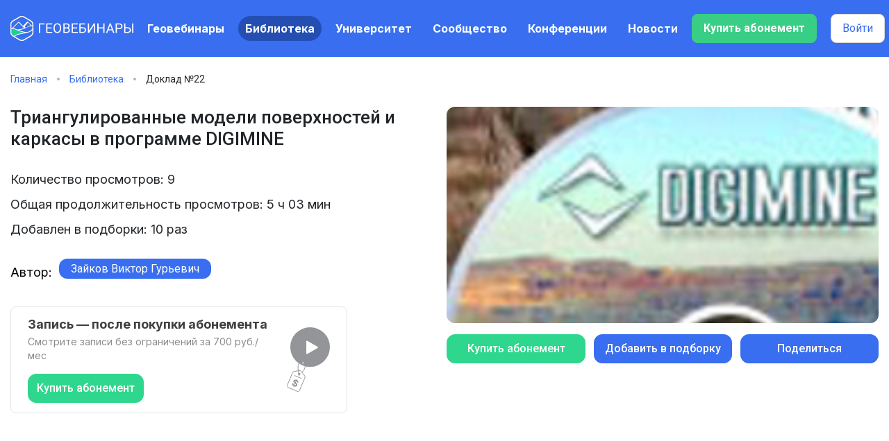

--- FILE ---
content_type: text/html; charset=UTF-8
request_url: https://geowebinar.com/library/triangulirovannye_modeli_poverhnostey_i_karkasy_v_programme_digimine
body_size: 14984
content:

<!DOCTYPE html>
<html lang="ru">
<head>
    <meta charset="UTF-8">
    <meta http-equiv="X-UA-Compatible" content="IE=edge">
    <meta name="viewport" content="width=device-width, initial-scale=1">
    <meta name="yandex-verification" content="602ec223500a0b19"/>
    <meta name="mailru-domain" content="MVNhNYuwW2MIv8SO" />

            <link rel="apple-touch-icon" sizes="180x180" href="/images/favicon/apple-touch-icon.png">
        <link rel="icon" type="image/png" sizes="32x32" href="/images/favicon/favicon-32x32.png">
        <link rel="icon" type="image/png" sizes="16x16" href="/images/favicon/favicon-16x16.png">
        <meta name="msapplication-TileColor" content="#ffffff">
        <meta name="theme-color" content="#ffffff">
    
    <meta name="csrf-param" content="_csrf-frontend">
<meta name="csrf-token" content="iCMnKoVtej3UTqDf1Ystb4mj3MkKic3h0s5m-xezrKy5FF9r3BsqaJME2bTssk8sy5Px-DnC9Iu4il_CW8DB5A==">
    <title>Библиотека Геовебинаров - видеозапись № 0022</title>
    <meta name="description" content="Смотрите видеозапись геовебинара № 0022 в режиме &quot;видео-по-запросу&quot; для получения новых знаний по таким темам, как: триангулированные модели, digimine">
<meta property="og:locale" content="ru_RU">
<meta property="og:title" content="Платформа geowebinar.com">
<meta property="twitter:title" content="Платформа geowebinar.com">
<meta property="og:description" content="Смотрите видеозапись геовебинара № 0022 в режиме &quot;видео-по-запросу&quot; для получения новых знаний по таким темам, как: триангулированные модели, digimine">
<meta property="twitter:description" content="Смотрите видеозапись геовебинара № 0022 в режиме &quot;видео-по-запросу&quot; для получения новых знаний по таким темам, как: триангулированные модели, digimine">
<meta property="og:image" content="https://geowebinar.com/images/cabinet-v2/footer-logo.svg">
<meta property="twitter:image" content="https://geowebinar.com/images/cabinet-v2/footer-logo.svg">
<meta property="og:url" content="https://geowebinar.com/library/triangulirovannye_modeli_poverhnostey_i_karkasy_v_programme_digimine">
<meta property="og:type" content="website">
<meta property="og:site_name" content="Платформа горно-геологических вебинаров">
<link href="https://geowebinar.com/library/triangulirovannye_modeli_poverhnostey_i_karkasy_v_programme_digimine" rel="canonical">
<link href="/css/base/vendor/bootstrap.min.css?v=1716117102" rel="stylesheet">
<link href="/css/base/vendor/glypicons.min.css?v=1716117102" rel="stylesheet">
<link href="/css/common/vendor/toastr.min.css?v=1751187028" rel="stylesheet">
<link href="/css/common/vendor/filepond.min.css?v=1751187028" rel="stylesheet">
<link href="/css/common/vendor/remodal/remodal.min.css?v=1751187030" rel="stylesheet">
<link href="/css/common/vendor/remodal/remodal-default-theme.min.css?v=1751187030" rel="stylesheet">
<link href="/css/common/vendor/fullcalendar/main.min.css?v=1751187028" rel="stylesheet">
<link href="/css/common/vendor/tippy.min.css?v=1751187028" rel="stylesheet">
<link href="/minify/css/common/login.css?v=1751187070" rel="stylesheet">
<link href="/minify/css/common/app.css?v=1751187071" rel="stylesheet">
<link href="/minify/css/common/responsive.css?v=1751187071" rel="stylesheet">
<link href="/minify/css/cabinet-v2/header-footer.css?v=1750969338" rel="stylesheet">
<link href="/minify/css/cabinet-v2/app.css?v=1763651936" rel="stylesheet">
<link href="/minify/css/cabinet-v2/sppr.css?v=1750969339" rel="stylesheet">
<link href="/minify/css/cabinet-v3/app.css?v=1760858273" rel="stylesheet">
    <!-- Global site tag (gtag.js) - Google Analytics -->
    <script async src="https://www.googletagmanager.com/gtag/js?id=G-XRC6Y14B2N"></script>
    <script>
        window.dataLayer = window.dataLayer || [];

        function gtag() {
            dataLayer.push(arguments);
        }

        gtag('js', new Date());

        gtag('config', 'G-XRC6Y14B2N');
    </script>
</head>
<body
    class=" cabinet cabinet-v3">



    
<div class="wrapper">
  
<header class="header">
	<div class="_container">
		<div class="header__row">
			<div class="header__logo">
				<a href="/">
											<img src="/images/cabinet-v2/logo.svg?v=1" alt="">
									</a>
			</div>
			<div class="header__menu menu">
				<div class="menu__icon icon-menu">
					<span></span>
					<span></span>
					<span></span>
				</div>
				<nav class="menu__body">
					<div class="menu__block">
						<div class="menu__head menu-head">
							<div class="menu-head__logo">
								<img src="/images/cabinet-v2/header/menu-logo.svg" alt="">
							</div>
						</div>
						<ul class="menu__list">
							<li>
								<a href="/webinars" class="menu__link ">Геовебинары</a></li>
							<li>
								<a href="/library" class="menu__link _active">Библиотека</a></li>
                            <li>
                                <a href="/courses" class="menu__link ">Университет</a></li>
							<li>
								<a href="/speakers" class="menu__link ">Сообщество</a>
							</li>
							<li>
								<a href="/conferences" class="menu__link ">Конференции</a></li>
                            							<li><a href="/news" class="menu__link ">Новости</a></li>
						</ul>

											</div>

					<div class="menu__footer menu-footer">
						<div class="menu-footer__links">
							<a href="/pages/privacy-policy" target="_blank">Политика конфиденциальности</a>
							<a href="/user_agreement" target="_blank">Пользовательское соглашение</a>
						</div>
						<a href="mailto:info@geowebinar.ru" class="menu-footer__email">info@geowebinar.ru</a>
						<div class="menu-footer__icons">
							<a href="https://t.me/geowebinar" target="_blank">
								<img src="/images/cabinet-v2/icons/tg.svg" alt="">
							</a>
							<a href="https://linkedin.com/company/geowebinar" target="_blank">
								<img src="/images/cabinet-v2/icons/in.svg" alt="">
							</a>
							<a href="https://www.facebook.com/geowebinar" target="_blank">
								<img src="/images/cabinet-v2/icons/fb.svg" alt="">
							</a>
							<a href="https://www.youtube.com/channel/UCWwwHEzxC4N0tShj_nhqtIA?sub_confirmation=1" target="_blank">
								<img src="/images/cabinet-v2/icons/yt.svg" alt="">
							</a>
							<a href="https://vk.com/public197361898" target="_blank">
								<img src="/images/cabinet-v2/icons/vk.svg" alt="">
							</a>
							<a href="https://ok.ru/group/58755494051983" target="_blank">
								<img src="/images/cabinet-v2/icons/ok.svg" alt="">
							</a>
						</div>
						<div class="menu-footer__copy">
							<p>© 2021 СМИ СИ "ГЕОВЕБИНАР"</p>
						</div>
					</div>
				</nav>
			</div>
			<div data-da="menu__block,1,992" class="header__user header-user">
															<button class="btn-new-2 header__button-buy js-show-subs-modal-sml">Купить абонемент</button>
										<button class="btn-new-1 btn-new-1--white header__button-login" data-remodal-target="login">Войти</button>
							</div>
		</div>
	</div>
</header>

  <main class="page">
	  
<div class="gwb1215-bread">
    <div class="_container">
        <a href="/">Главная</a>
        <a href="/library">Библиотека</a>
        <span>Доклад №22</span>
    </div>
</div>

<div class="gwb1215-broadcast gwb1215-broadcast_report">
    <div class="_container">
        <div class="gwb1215-broadcast__row">
            <div class="gwb1215-broadcast__left">
                <h1 class="gwb1215-broadcast__title">Триангулированные модели поверхностей и каркасы в программе DIGIMINE</h1>
                <div class="gwb1215-broadcast__info">
                    <ul class="gwb1215-broadcast__infolist">
                                                                            <li>Количество просмотров: 9</li>
                                                                                                            <li>Общая продолжительность просмотров: 5 ч 03 мин</li>
                                                    
                                                    <li>Добавлен в подборки: 10 раз</li>
                        
                                            </ul>

                                            <div class="gwb1215-broadcast__author">
                            <p>Автор:</p>

                                                            <div class="vebinars-item-content__speaker vebinars-item-speaker">
                                    <span class="vebinars-item-speaker__name">Зайков Виктор Гурьевич</span>
                                    <div class="vebinars-item-speaker__block">
                                        <div class="vebinars-item-speaker__close"></div>
                                        <div class="vebinars-item-speaker__head">
                                            <div class="vebinars-item-speaker__img">
                                                                                                    <img src="/upload/speakers/46c369a7/8/d5h7HUVHpDNEoNx.png" alt="">
                                                                                            </div>
                                            <div class="vebinars-item-speaker__headname">Зайков Виктор Гурьевич</div>
                                        </div>
                                                                                    <div class="vebinars-item-speaker__company"><span>DIGIMINE</span></div>
                                                                                                                            <div class="vebinars-item-speaker__company"><span>Руководитель</span></div>
                                                                                                                            <div class="vebinars-item-speaker__text">
                                                <p><p>Горный инженер, программист, разработчик программы DIGIMINE. 20 лет работы на горнодобывающем предприятии, 10 лет – инженерно-консалтинговые организации, 13 лет – разработка и развитие программного комплекса DIGIMINE. Стаж программирования – более 30 лет.</p></p>
                                            </div>
                                                                            </div>
                                </div>
                                                    </div>
                                    </div>

                                    <div class="gwb1215-broadcast__broadcast-n2-subscription">
                        <div>
                            <div>
                                <div>Запись — после покупки абонемента</div>
                                <div>Смотрите записи без ограничений за 700 руб./мес</div>
                                <button class="gwb1215-broadcast__btn gwb1215-broadcast__btn_g js-show-subs-modal-sml">Купить абонемент</button>
                            </div>
                            <button class="js-show-subs-modal-sml">
                                <svg width="63" height="94" viewBox="0 0 63 94" fill="none" xmlns="http://www.w3.org/2000/svg">
                                    <path d="M22.5849 64.7832C27.3396 61.8113 28.5283 54.0849 26.1509 52.8962" stroke="#939598"/>
                                    <rect x="5.94335" width="57.0566" height="57.0566" rx="28.5283" fill="#939598"/>
                                    <path d="M45.3339 28.1377C46.0006 28.5226 46.0006 29.4849 45.3339 29.8698L30.5037 38.432C29.8371 38.8169 29.0037 38.3358 29.0037 37.566L29.0037 20.4415C29.0037 19.6717 29.8371 19.1906 30.5037 19.5755L45.3339 28.1377Z" fill="white"/>
                                    <ellipse cx="24.2591" cy="51.0706" rx="1.18868" ry="1.3804" fill="white"/>
                                    <path d="M9.32825 65.1475C9.66959 64.3331 10.4152 63.7592 11.2898 63.6376L19.4454 62.5044C20.3502 62.3787 21.2515 62.7565 21.7963 63.4897L26.7066 70.0992C27.2333 70.8081 27.3469 71.7421 27.0055 72.5565L19.298 90.9459C18.7643 92.2193 17.2994 92.819 16.026 92.2852L2.96004 86.809C1.68666 86.2752 1.08703 84.8103 1.62074 83.5369L9.32825 65.1475Z" stroke="#939598"/>
                                    <line x1="11.8333" y1="69.471" x2="22.1664" y2="73.8019" stroke="#939598"/>
                                    <path d="M10.4055 85.9067L15.1301 74.6343L15.8522 74.937L11.1276 86.2094L10.4055 85.9067ZM15.486 79.1579C15.5997 78.7879 15.5641 78.4486 15.3794 78.14C15.1947 77.8313 14.8734 77.581 14.4155 77.3891C14.1043 77.2587 13.8231 77.1926 13.5719 77.1909C13.3219 77.1862 13.1077 77.2362 12.9293 77.3408C12.7537 77.4467 12.6254 77.5965 12.5442 77.7903C12.4706 77.9493 12.4453 78.1043 12.4683 78.2554C12.4941 78.4078 12.5547 78.5557 12.6499 78.6991C12.7463 78.8396 12.8675 78.9784 13.0137 79.1156C13.161 79.2499 13.3238 79.3802 13.5021 79.5067L14.2311 80.04C14.5875 80.2929 14.8994 80.5617 15.1666 80.8463C15.4339 81.1308 15.643 81.4307 15.7939 81.7459C15.9448 82.0611 16.0254 82.3917 16.0357 82.7377C16.0489 83.0849 15.9782 83.447 15.8237 83.8239C15.5894 84.3746 15.248 84.794 14.7993 85.0823C14.3548 85.3688 13.8245 85.5141 13.2085 85.5182C12.5966 85.5206 11.9238 85.368 11.1899 85.0604C10.4619 84.7552 9.87455 84.3779 9.42792 83.9284C8.98422 83.4802 8.70285 82.974 8.58382 82.4099C8.46895 81.844 8.54013 81.2337 8.79736 80.5788L10.6423 81.3521C10.5362 81.663 10.517 81.9518 10.5847 82.2183C10.6566 82.4831 10.8002 82.7211 11.0155 82.9321C11.2349 83.1414 11.509 83.3149 11.8378 83.4527C12.1607 83.5881 12.4607 83.6586 12.7379 83.6643C13.018 83.6713 13.2591 83.6188 13.4614 83.5068C13.6636 83.3949 13.8102 83.2303 13.9013 83.013C13.9862 82.8105 13.9973 82.615 13.9348 82.4266C13.8752 82.2394 13.7512 82.0494 13.5629 81.8566C13.3774 81.6649 13.1369 81.4606 12.8414 81.2435L11.9628 80.5854C11.28 80.0818 10.8009 79.541 10.5254 78.9631C10.25 78.3852 10.2533 77.7637 10.5356 77.0986C10.7615 76.5513 11.1067 76.1352 11.5713 75.8502C12.0388 75.5664 12.5789 75.4183 13.1915 75.4059C13.8041 75.3935 14.4392 75.525 15.0968 75.8006C15.7661 76.0812 16.3023 76.4405 16.7053 76.8786C17.1113 77.318 17.3683 77.8001 17.4761 78.3251C17.584 78.85 17.5297 79.3829 17.3134 79.9238L15.486 79.1579Z" fill="#939598"/>
                                    <circle cx="18.6832" cy="67.6195" r="1.36733" transform="rotate(22.7399 18.6832 67.6195)" stroke="#939598"/>
                                    <path d="M19.0188 68.3491C13.0754 49.3301 22.5849 48.7357 25.5566 51.7075" stroke="#939598"/>
                                </svg>
                            </button>
                        </div>
                    </div>
                            </div>
            <div class="gwb1215-broadcast__right">
                <div data-da="gwb1215-broadcast__left,1,760" class="gwb1215-broadcast__video gwb1215-broadcast-video">
                    
                                                                                                                    
                                            <button type="button" data-remodal-target="login" class="lib-header-nout__link">
                            <img src="/upload/courses/15ba0e1f/14/WuYqCiZh8PIw1Qn.jpg" alt="">
                        </button>
                                    </div>
                <div data-da="gwb1215-broadcast__left,2,760" class="gwb1215-broadcast__buttons">
                                            <button type="button" class="gwb1215-broadcast__btn gwb1215-broadcast__btn_g" data-remodal-target="login">
                            Купить абонемент
                        </button>
                        <button type="button" class="gwb1215-broadcast__btn gwb1215-broadcast__btn_s" data-remodal-target="login">Добавить в подборку</button>
                    
                    <a href="#share" data-clipboard-text="https://geowebinar.com/library/triangulirovannye_modeli_poverhnostey_i_karkasy_v_programme_digimine" class="gwb1215-broadcast__clipboard gwb1215-broadcast__btn _popup-link">Поделиться</a>
                </div>
            </div>
        </div>
    </div>
</div>

<div class="gwb1215-annot gwb1215-annot_report">
    <div class="_container">
        <div class="gwb1215-annot__row">
            <div class="gwb1215-annot__left">
                                    <div class="gwb1215-annot__text">
                        <h3 class="title gwb1215-annot__title">Аннотация</h3>
                        <p>
                            <p>Одним из важнейших разделов горно-геологических программ, инструменты которого используются специалистами любого профиля, является работа с триангулированными моделями поверхностей и каркасами.</p><p>На геовебинаре рассматриваются возможности программы DIGIMINE по построению и использованию этих моделей.</p>                        </p>
                    </div>
                
                            </div>

            <div class="gwb1215-annot__right">
                                    <h3 class="title gwb1215-annot__title">Ключевые слова</h3>
                    <div class="gwb1215-annot__tagscloud gwb1215-annot-tagscloud">
                        <div class="gwb1215-annot-tagscloud__row">
                                                                                                <a href="/library?tag=digimine">
                                        digimine                                    </a>
                                                                                                                                <a href="/library?tag=ггис">
                                        ггис                                    </a>
                                                                                                                                <a href="/library?tag=каркасы">
                                        каркасы                                    </a>
                                                                                                                                <a href="/library?tag=модели поверхностей">
                                        модели поверхностей                                    </a>
                                                                                                                                <a href="/library?tag=моделирование">
                                        моделирование                                    </a>
                                                                                                                                <a href="/library?tag=триангулированные">
                                        триангулированные                                    </a>
                                                                                    </div>
                    </div>
                
                <form action="#" class="gwb1215-annot-addtag">
                    <div class="gwb1215-annot-addtag__row">
                        <div class="form__item">
                            <label for="addtag" class="form__label">Подпись поля</label>
                            <input id="addtag" autocomplete="off" type="text" name="name" placeholder="Добавить свой тег" class="input" readonly>
                                                    </div>
                                                    <button type="submit" name=submit class="gwb1215-broadcast__btn" data-remodal-target="login">Добавить</button>
                                            </div>
                </form>

                            </div>
        </div>
    </div>
</div>

<div class="popup popup_share" data-popup_time="2">
    <div class="popup__content">
        <div class="popup__body">
            <div class="gwb1215-popup-thanks__body">Ссылка на страницу доклада скопирована в буфер</div>
        </div>
    </div>
</div>
  </main>
</div>


<footer class="footer">
    <div class="footer__bg">
        <picture>
            <source srcset="/images/home/bg.jpg">
            <img src="/images/home/bg.webp" alt="">
        </picture>
    </div>
    <div class="footer__content">
        <div class="_container">
            <div class="footer__row">
                <div class="footer__block">
                    <div class="footer__col">
                        <h4>О проекте</h4>
                        <a href="/minify/print3.pdf">Скачать презентацию</a>
                        <div class="icons footer__icons">
                            <a href="https://t.me/geowebinar" class="icon-tg" rel="nofollow noopener" target="_blank"></a>
                            <a href="https://vk.com/public197361898" class="icon-vk" rel="nofollow noopener" target="_blank"></a>
                            <a href="https://linkedin.com/company/geowebinar" class="icon-in" rel="nofollow noopener" target="_blank"></a>
                        </div>
                    </div>
                    <div class="footer__col">
                        <h4>Техподдержка</h4>
                        <a href="mailto:info@geowebinar.com">info@geowebinar.com</a>
                    </div>
                    <div class="footer__col">
                        <h4>Для рекламодателей</h4>
                        <a href="mailto:info@geowebinar.com">ar@geowebinar.com</a>
                        <a href="tel:79778138995">+7 (977) 813-89-95</a>
                    </div>
                </div>
                <div class="footer__links">
                    <a href="/pages/privacy-policy">Политика конфиденциальности</a>
                    <a href="/pages/user-agreement">Пользовательское соглашение</a>
                    <div>
                        <a href="/payment-terms">Информация для подписчиков</a>
                        <a href="/courses/info">Образовательная лицензия<br> № Л035-01298-77/01365014</a>
                    </div>
                </div>
            </div>
            <div class="footer__copy">
                <p>Контент сайта предоставлен СМИ Сетевое Издание "ГЕОВЕБИНАР" Свидетельство о регистрации средства массовой информации серия Эл № ФС77-79252
                    Выдано Федеральной службой по надзору в сфере связи, информационных технологий и массовых коммуникаций 09.10.2020 года.</p>
                <p>Доступ к функционалу сайта, а также оказание услуг осуществляется ООО "КИБЕРГЕО (ИНН 9728028939, ОГРН 1217700078750, Адрес: 117246, г. Москва, проезд Научный, д. 19)</p>
            </div>
        </div>
    </div>
</footer>

<div class="popup popup_payment_error">
  <div class="popup__content">
    <div class="popup__body">
      <div class="popup__close"></div>
      <div class="popup__text">Не удалось провести платеж!</div>
    </div>
  </div>
</div>

<div class="popup popup_payment_code_success">
  <div class="popup__content">
    <div class="popup__body">
      <div class="popup__close"></div>
      <div class="popup__text">Промокод применен успешно!</div>
    </div>
  </div>
</div>

<div class="popup popup_payment_bill_success">
  <div class="popup__content">
    <div class="popup__body">
      <div class="popup__close"></div>
      <div class="popup__text">Запрос на счёт отправлен!</div>
    </div>
  </div>
</div>

<div class="popup popup_payment_fail">
  <div class="popup__content">
    <div class="popup__body">
      <div class="popup__close"></div>
      <div class="popup__text">Произошла ошибка. Платеж провести не удалось!</div>
    </div>
  </div>
</div>

<div class="popup popup_payment_webinar">
  <div class="popup__content">
    <div class="popup__body">
      <div class="popup__close"></div>
      <div class="popup_payment__title">Регистрация на платную сессию</div>
      <div class="popup_payment__text"></div>
      <div class="popup_payment__buttons">
        <button type="button" class="btn js-v2-payment" data-id="" data-type="webinar">Оплатить 1 сессию</button>
        <button type="button" class="btn btn_lightblue js-v2-payment" data-id="" data-type="course">Оплатить все сессии</button>
        <button type="button" class="btn js-v2-payment-bill" data-id="" data-type="bill">Запросить счёт</button>
      </div>
      <div class="popup_payment__promocodes">
        <div>
          <input type="text" name="code" maxlength="6" placeholder="Введите промокод">
          <button type="button" data-id="" data-type="course" class="btn js-v2-payment-via-code">Ввести промокод</button>
        </div>
        <div class="popup_payment__promocodes-error"></div>
      </div>
    </div>
  </div>
</div>

<div class="popup popup_payment_subscription">
  <div class="popup__content">
    <div class="popup__body">
      <div class="popup__close"></div>
      <div class="popup_payment__text _sml">
        <div class="popup_payment__title">Вы оформляете Абонемент для доступа к контенту Платформы Геовебинары</div>
        <p>Абонемент даёт право на просмотр видеоконтента, размещенного на Платформе Геовебинары в течение 30 календарных дней, включая доклады в Библиотеки и видеозаписи геовебинаров и конференций.</p>
        <p>Стоимость Абонемента составляет 700 руб.</p>
        <p><a href="/ru/payment-terms" target="_blank">Информация для подписчиков</a></p>
      </div>
      <div class="popup_payment__buttons">
        <button type="button" class="btn js-v2-subscription _single" data-id="">Оформить абонемент</button>
      </div>
      <div class="popup_payment__promocodes">
        <div>
          <input type="text" name="code" maxlength="6" placeholder="Введите промокод">
          <button type="button" class="btn js-v2-subscription-via-code">Ввести промокод</button>
        </div>
        <div class="popup_payment__promocodes-error"></div>
      </div>
    </div>
  </div>
</div>

<div id ="popup_udk_master" class="popup popup_udk_master">
    <div class="popup__content">
        <div class="popup__body">
            <div id = "popup_udk_master_close" class="popup__close"></div>
            <div class="udkmaster">
                <div class="udkmaster-bold udkmaster-bold_1">Оцените сооветствие темы доклада разделу</div>
                <div class="udkmaster-title udkmaster-title_1">Тема доклада:</div>
                <div id="udk_master_lecture_name" class="udkmaster-medium udkmaster-medium_1"></div>
                <div id="udk_master_lecture_id" hidden="hidden" class="udkmaster-medium udkmaster-medium_1"></div>
                <div id="udk_master_webinar_id" hidden="hidden" class="udkmaster-medium udkmaster-medium_1"></div>
                <div class="udkmaster-line udkmaster-line_1"></div>
                <div class="udkmaster-title udkmaster-title_1">Раздел:</div>
                <div id="udk_master_udk_name" class="udkmaster-text udkmaster-text_1"></div>
                <div id="udk_master_udk_id" hidden="hidden" class="udkmaster-text udkmaster-text_1"></div>
                <div class="udkmaster-buttons">
                    <div class="btn_udkmaster udkmaster-buttons__btn_blue" data-content=1>Соответствует</div>
                    <div class="btn_udkmaster udkmaster-buttons__btn_light" data-content=0>Не соответствует</div>
                </div>
            </div>
        </div>
    </div>
</div>

<div class="popup popup_udk_master_successfully">
    <div class="popup__content">
        <div class="popup__body">
            <div id="popup_udk_master_successfully_close" class="popup__close"></div>
            <div class="udkmaster">
                <div class="udkmaster-medium udkmaster-medium_2">Благодарим вас за содействие в развитии проекта</div>
                <div class="udkmaster-line udkmaster-line_2"></div>
            </div>
        </div>
    </div>
</div>
<a href="#update_user_params" class="_popup-link" id ="popup_update_user_params" hidden="hidden" ></a>
<div class="popup popup_update_user_params">
    <div class="popup__content">
        <div class="popup__body">
            <div id="popup_update_user_params_close" class="popup__close"></div>
            <div class="gwb-reg">
                <div class="gwb-reg__title">Проверка персональных данных</div>
                <div class="gwb-reg__text">
                    <p>Просим проверить и подтвердить ваши персональные данные.</p>
                </div>
                <form class="popup-reg__form">
                    <div class="form__item">
                        <label for="input_fio" class="form__label">ФИО:</label>
                        <input id="input_fio" type="text" name="fio" placeholder="Введите ФИО" class="input">
                    </div>
                    <div class="form__item">
                        <label for="input_company" class="form__label">Место работы:</label>
                        <input id="input_company" type="text" name="work" placeholder="Введите название компании" class="input">
                    </div>
                    <div class="form__item">
                        <label for="input_cv" class="form__label">Ученая степень, должность, место работы:</label>
                        <input id="input_cv" type="text" name="work" placeholder="Введите ученую степень, должность, место работы" class="input">
                    </div>
                    <div id="user_client_params_update" data-type="send" class="gwb-reg__btn">Отправить</div>
                </form>
            </div>
        </div>
    </div>
</div>

<a href="#update_user_params_thanks" class="_popup-link" id ="popup_update_user_params_thanks" hidden="hidden" ></a>
<div id="popup_update_user_params_thanks" class="popup popup_update_user_params_thanks">
    <div class="popup__content">
        <div class="popup__body">
        <div id="popup_update_user_params_thanks_close" class="popup__close"></div>
        <div class="gwb-reg gwb-reg_thanks">
            <div id="popup_gwb_thanks_title" class="popup-reg__title">Спасибо, что остаетесь с нами</div>
        </div>
        </div>
    </div>
</div>

<a href="#user_news_offer_thanks" class="_popup-link" id ="popup_user_news_offer_thanks" hidden="hidden" ></a>
<div id="popup_user_news_offer_thanks" class="popup popup_user_news_offer_thanks">
    <div class="popup__content">
        <div class="popup__body">
            <div class="udkmaster">
                <div class="udkmaster-medium udkmaster-medium_2">Благодарим вас за предложение новости</div>
                <div class="udkmaster-line udkmaster-line_2"></div>
            </div>
        </div>
    </div>
</div>

<div id="popup_organizer_subscriber" class="popup popup_organizer_subscriber">
    <div class="popup__content">
        <div class="popup__body">
            <div class="gwb-reg">
                <div id="popup_organizer_subscriber_close" class="popup__close"></div>
                <div class="gwb-reg__text">
                    <p>
                        Вы присоединяетесь к корпоративному абонементу <span id="company_name_first"></span>.
                        Вам будет доступен весь контент Геовебинаров 24/7.
                    </p>
                    <p>
                        Сведения о вас будут переданы в отдел образования <span id="company_name_second"></span>.
                    </p>
                </div>
                <div class="gwb-reg__buttons">
                    <button data-type="confirm" class="btn-new-4">Присоединиться</button>
                    <button data-type="cancel" class="btn-new-1">Отказаться</button>
                </div>
            </div>
        </div>
    </div>
</div>


<div id="popup_subs_buy" class="popup popup_subs">
    <div class="popup__content">
        <div class="popup__body">
            <div id="popup_update_user_params_close" class="popup__close"></div>
            <div class="popup_subs__content">
                <div class="popup_subs__left">
                    <div class="popup_subs__title">
                        Участвуйте бесплатно
                    </div>
                    <ul class="popup_subs__list">
                        <li>Просмотр прямых трансляций</li>
                        <li>Просмотр части видеозаписей</li>
                    </ul>
                    <div class="popup_subs__footer">
                                                    <button class="btn-new-1 btn-new-1--white2 js-get-modal-registration">Участвовать</button>
                                            </div>
                </div>
                <div class="popup_subs__right">
                    <div class="popup_subs__title">
                        Купите абонемент
                    </div>
                    <ul class="popup_subs__list">
                        <li>Просмотр прямых трансляций</li>
                        <li><div>Просмотр <span>видеозаписей 24/7</span></div></li>
                        <li>Получение сертификата участника геовебинара</li>
                        <li>Скоро: доступ в дискуссионную комнату геовебинара</li>
                    </ul>
                    <div class="popup_subs__footer">
                                                                            
                        <div class="popup_subs__promocodes">
                            <div>
                                <input type="text" name="code" placeholder="Промо-код">
                                                                    <button type="button" class="btn-new-1 btn-new-1--white2 js-get-modal-registration _link">Применить</button>
                                                                <svg width="24" height="24" viewBox="0 0 14 14" fill="none" xmlns="http://www.w3.org/2000/svg">
                                    <path fill-rule="evenodd" clip-rule="evenodd" d="M0.292893 0.292893C0.683417 -0.0976311 1.31658 -0.0976311 1.70711 0.292893L13.7071 12.2929C14.0976 12.6834 14.0976 13.3166 13.7071 13.7071C13.3166 14.0976 12.6834 14.0976 12.2929 13.7071L0.292893 1.70711C-0.0976311 1.31658 -0.0976311 0.683417 0.292893 0.292893Z" fill="#272727"/>
                                    <path fill-rule="evenodd" clip-rule="evenodd" d="M13.7071 0.292893C14.0976 0.683417 14.0976 1.31658 13.7071 1.70711L1.70711 13.7071C1.31658 14.0976 0.683418 14.0976 0.292894 13.7071C-0.0976311 13.3166 -0.0976311 12.6834 0.292894 12.2929L12.2929 0.292893C12.6834 -0.0976311 13.3166 -0.0976311 13.7071 0.292893Z" fill="#272727"/>
                                </svg>
                            </div>
                            <span class="popup_subs__promocodes-error"></span>
                        </div>

                        <div class="popup_subs__footer-groups">
                            <div class="popup_subs__footer-group">
                                <div class="popup_subs__footer-price _blue">
                                    700 ₽
                                </div>

                                                                    <button class="btn-new-4 js-get-modal-registration" data-payment="1">Купить на 1 мес</button>
                                                            </div>
                            <div class="popup_subs__footer-group">
                                <div class="popup_subs__footer-sale">
                                    2 100 ₽
                                </div>
                                <div class="popup_subs__footer-price">
                                    1 800 ₽
                                </div>

                                                                    <button class="btn-new-2 js-get-modal-registration" data-payment="3">Купить на 3 мес</button>
                                                            </div>
                        </div>

                        <div class="popup_subs__footer-description">
                            Оплата будет через безопасный сервис Robokassa. <a href="/payment-terms" class="_link">Юридическая информация</a>
                        </div>

                        <button type="button" class="popup_subs__footer-subscription _link">У меня есть Промо-код</button>
                    </div>
                </div>
            </div>

            <div class="popup_subs__foot">
                <a href="/pages/subscription">
                    Как получить абонемент в своей организации?
                </a>
            </div>
        </div>
    </div>
</div>

<div class="remodal remodal_cab-event" data-remodal-id="cab-webinar" data-remodal-options="hashTracking: false">
	<button data-remodal-action="close" class="remodal-close"></button>

  <div class="remodal_cab-event__content"></div>
</div><div class="popup popup_video">
  <div class="popup__content">
    <div class="popup__body">
      <div class="popup__close popup__close_video"></div>
      <div class="popup__video _video"></div>
    </div>
  </div>
</div>

	<div class="remodal remodal_login" data-remodal-id="login" data-remodal-options="hashTracking: false, closeOnOutsideClick: false">
			<button data-remodal-action="close" class="remodal-close"></button>
	
	<div class="remodal_login__title">
    <span data-sign-in=" Авторизуйтесь" data-sign-up="Регистрация нового пользователя" data-recovery="Восстановить пароль">
      Авторизуйтесь    </span>
	</div>

	<div class="remodal_login__state _active" data-state="login">
		<form id="auth-login" action="/ru/auth/login" method="post">
<input type="hidden" name="_csrf-frontend" value="iCMnKoVtej3UTqDf1Ystb4mj3MkKic3h0s5m-xezrKy5FF9r3BsqaJME2bTssk8sy5Px-DnC9Iu4il_CW8DB5A==">
		<div class="form-group field-loginform-username required">

<input type="text" id="loginform-username" class="form-control" name="LoginForm[username]" placeholder="Ваш email" aria-required="true">

<div class="help-block"></div>
</div>
		<div class="form-group field-loginform-password required">

<input type="password" id="loginform-password" class="form-control" name="LoginForm[password]" placeholder="Введите пароль" aria-required="true">

<div class="help-block"></div>
</div>
		
		
		<button type="submit" class="remodal_login__button">Войти</button>
		</form>	</div>

	<div class="remodal_login__state" data-state="registration">
		<form id="auth-registration" action="/ru/auth/registration" method="post">
<input type="hidden" name="_csrf-frontend" value="iCMnKoVtej3UTqDf1Ystb4mj3MkKic3h0s5m-xezrKy5FF9r3BsqaJME2bTssk8sy5Px-DnC9Iu4il_CW8DB5A==">
		<div class="d-none field-registrationform-payment_after">

<input type="hidden" id="registrationform-payment_after" class="form-control" name="RegistrationForm[payment_after]" value="0">

<div class="help-block"></div>
</div>
		<div class="form-group field-registrationform-email required">

<input type="text" id="registrationform-email" class="form-control" name="RegistrationForm[email]" maxlength="255" placeholder="Ваш email" aria-required="true">

<div class="help-block"></div>
</div>
		<div class="remodal_login__reg-subtext">
			Представьтесь, пожалуйста, для участников сообщества
		</div>

		<div class="remodal_login__names d-flex flex-column flex-md-row">
			<div class="form-group field-registrationform-first_name required">

<input type="text" id="registrationform-first_name" class="form-control" name="RegistrationForm[first_name]" maxlength="255" placeholder="Имя" aria-required="true">

<div class="help-block"></div>
</div>			<div class="form-group field-registrationform-last_name required">

<input type="text" id="registrationform-last_name" class="form-control" name="RegistrationForm[last_name]" maxlength="255" placeholder="Фамилия" aria-required="true">

<div class="help-block"></div>
</div>		</div>

		<div class="form-group field-registrationform-company_id">
<label class="control-label" for="registrationform-company_id">Место работы</label>
<select id="registrationform-company_id" class="form-control" name="RegistrationForm[company_id]">
<option value="0">Другое место работы</option>
<option value="15">Dassault Systèmes</option>
<option value="35">Digital Petroleum</option>
<option value="262">Floating University UNESCO - IOC</option>
<option value="126">GeoSolutions</option>
<option value="82">Highland Gold - Руссдрагмет</option>
<option value="6">Micromine</option>
<option value="1634">Mining World Russia</option>
<option value="368">MiningWorld Russia</option>
<option value="1522">OilGasService Navigator</option>
<option value="631">Portnews</option>
<option value="1636">ProfiMiner</option>
<option value="18">Seequent Limited</option>
<option value="356">SiberGeo</option>
<option value="604">TECH MINING RUSSIA</option>
<option value="1670">TSK Exploration and mining LLC</option>
<option value="22">АГР-Софтвер</option>
<option value="74">АЛРОСА АК (ПАО)</option>
<option value="218">Амур Золото</option>
<option value="12">АНАКОН</option>
<option value="23">Аэрогеофизика</option>
<option value="1671">Байтау Минералс</option>
<option value="58">Безработный</option>
<option value="622">ВВС (ООО)</option>
<option value="30">ВИБРОТЕХНИК</option>
<option value="41">ВИМС</option>
<option value="813">ВНИГНИ (ФГБУ)</option>
<option value="24">ВНИГРИ</option>
<option value="229">Воронежский Государственный Университет</option>
<option value="1629">ВШЭ</option>
<option value="1669">ГЕО Фордж (ООО)</option>
<option value="258">Географический факультет МГУ им. М.В. Ломоносова</option>
<option value="29">ГеоЕвразия</option>
<option value="25">Геологический факультет МГУ им. М.В. Ломоносова</option>
<option value="676">ГЕОМИКС</option>
<option value="1723">Гидротехника</option>
<option value="64">Гипроцветмет</option>
<option value="37">ГКЗ (ФБУ)</option>
<option value="66">Два Кей</option>
<option value="543">ЕАГО</option>
<option value="42">ЕСОЭН</option>
<option value="169">Журнал &quot;Золото и Технологии&quot;</option>
<option value="520">Журнал &quot;Приборы и системы разведочной геофизики&quot;</option>
<option value="69">ИГЕМ РАН</option>
<option value="16">ИГМ СО РАН</option>
<option value="125">Импэкс Индастри</option>
<option value="432">Институт геологии и геохимии УрО РАН</option>
<option value="233">Институт геологии УИФЦ РАН</option>
<option value="92">Институт Геотехнологий</option>
<option value="26">Институт минералогии, геохимии и кристаллохимии редких элементов</option>
<option value="312">Институт недропользования МГУ</option>
<option value="255">Институт океанологии имени П.П. Ширшова РАН</option>
<option value="1687">Институт солнечно-земной физики СО РАН</option>
<option value="1482">ИНТЕРРАСКАН</option>
<option value="50">Интерфакс</option>
<option value="1425">ИНФОПРОФ</option>
<option value="28">ИРНИТУ</option>
<option value="1653">ИФЗ РАН</option>
<option value="652">К2ТЕХ</option>
<option value="145">Казцинк</option>
<option value="13">КВАДРАТ-А</option>
<option value="1417">КИБЕРГЕО</option>
<option value="10">Кредо-Диалог</option>
<option value="538">КубГУ</option>
<option value="85">Кумтор Голд Компани</option>
<option value="9">Кыргызская Горная Ассоциация</option>
<option value="173">Кыргызское общество экспертов недр</option>
<option value="75">ЛИМС (ООО)</option>
<option value="93">Магнитогорский ГИПРОМЕЗ (АО)</option>
<option value="747">МГРИ-РГГРУ</option>
<option value="227">МЕФФА ЛАБ РУ</option>
<option value="124">Мечел</option>
<option value="3">МИНГЕО</option>
<option value="90">Министерство природных ресурсов и экологии РФ</option>
<option value="72">Министерство угольной промышленности Кузбасса</option>
<option value="1705">Министерство экологии и природопользования Московской области</option>
<option value="71">Министерство экологии и рационального природопользования Красноярского края</option>
<option value="1533">Минобрнауки России</option>
<option value="70">МИСиС (НИТУ)</option>
<option value="1558">Мурманский арктический университет</option>
<option value="477">Научная станция РАН в г. Бишкеке</option>
<option value="1534">Научный совет РАН по проблемам рудообразования (НСПР)</option>
<option value="1722">Национальный арктический научно-образовательный консорциум</option>
<option value="60">НВТК</option>
<option value="1521">Нефтегазовая промышленность</option>
<option value="139">Нордголд</option>
<option value="77">Норникель</option>
<option value="1654">НСПГ РАН</option>
<option value="544">НТЦ Бакор</option>
<option value="132">НТЦ Приводная техника</option>
<option value="521">Общественный совет при Роснедрах</option>
<option value="122">Озерная Горнорудная Компания</option>
<option value="816">ООО &quot;НТЦ &quot;Геотехнология&quot;</option>
<option value="49">ОРН (ООО)</option>
<option value="2">ОЭРН</option>
<option value="38">ПВП-СНК</option>
<option value="57">Пенсионер</option>
<option value="613">Пермская ярмарка</option>
<option value="7">Пермский государственный университет</option>
<option value="738">ПНИПУ</option>
<option value="67">Полиметалл</option>
<option value="245">ПОЛЮС</option>
<option value="19">ПОНЭН</option>
<option value="73">Правительство Кемеровской области - Кузбасса</option>
<option value="1663">ПравоТЭК</option>
<option value="1520">РГ «Иркутскгеофизика 3»</option>
<option value="1635">РОСАТОМ Недра</option>
<option value="44">Росгеология</option>
<option value="45">Росгеолфонд (ФГБУ)</option>
<option value="94">Росгеолэкспертиза (ФГКУ)</option>
<option value="279">Роснедра</option>
<option value="52">Росприроднадзор</option>
<option value="418">Российская арктика</option>
<option value="282">Российское геологическое общество (РосГео)</option>
<option value="347">Российское минералогическое общество</option>
<option value="107">Рутений (ООО)</option>
<option value="87">Санкт-Петербургский горный университет</option>
<option value="76">Севералмаз (ПАО)</option>
<option value="123">Сибгеоконсалтинг</option>
<option value="54">Сибгеопроект (ООО)</option>
<option value="131">Сибгранитстрой</option>
<option value="20">Сибирская школа геонаук (SSG)</option>
<option value="1236">Сибирский федеральный университет (СФУ)</option>
<option value="32">Союз Горных Инженеров</option>
<option value="386">СПБ-Биржа (ПАО)</option>
<option value="39">Стюарт Геокемикл энд Эссей</option>
<option value="108">СУЭК</option>
<option value="1">Территория ресурсов</option>
<option value="106">Техут</option>
<option value="53">ТОБР (ООО)</option>
<option value="149">Томский государственный университет</option>
<option value="1021">Томский политехнический университет</option>
<option value="1254">ТОО &quot;Два Кей&quot;</option>
<option value="84">Туран Металз ОсОО</option>
<option value="98">Узбекгеофизика (АО)</option>
<option value="109">Уралгеофизика</option>
<option value="142">Уралкалий</option>
<option value="102">Уралмеханобр (ОАО)</option>
<option value="105">Уральский государственный горный университет</option>
<option value="1317">Ухтинский государственный технический университет</option>
<option value="4">Фонд имени академика В.И.Смирнова</option>
<option value="582">ХАЙЛЭНД ГОЛД (МКАО)</option>
<option value="100">ХимСтройРесурс</option>
<option value="79">Цифра</option>
<option value="250">ЦМИ МГУ</option>
<option value="5">ЦНИГРИ (ФГБУ)</option>
<option value="128">Эльконский ГМК (АО)</option>
<option value="510">ЮУФНЦ</option>
<option value="27">Якутскгеология</option>
<option value="382">ЯТЭК</option>
</select>

<div class="help-block"></div>
</div>		<div class="form-group field-registrationform-company">

<input type="text" id="registrationform-company" class="form-control" name="RegistrationForm[company]" maxlength="255" placeholder="Название организации">

<div class="help-block"></div>
</div>		<div class="form-group field-registrationform-сompany_position">

<input type="text" id="registrationform-сompany_position" class="form-control" name="RegistrationForm[сompany_position]" maxlength="255" placeholder="Должность">

<div class="help-block"></div>
</div>		<div class=" field-registrationform-scenario">

<input type="hidden" id="registrationform-scenario" class="form-control" name="RegistrationForm[scenario]" value="extend">

<div class="help-block"></div>
</div>		
		<div class="">
			<div class="form-group checkbox-group field-registrationform-confirm required">

<input type="hidden" name="RegistrationForm[confirm]" value="0"><label><input type="checkbox" id="registrationform-confirm" name="RegistrationForm[confirm]" value="1" aria-required="true"> <span></span>Нажимая кнопку «Зарегистрироваться», я даю свое согласие на обработку моих персональных данных, в соответствии с Федеральным законом от 27.07.2006 года №152-ФЗ «О персональных данных», на условиях и для целей, определенных в <a href="/pages/privacy-policy" target="_blank">Согласии на обработку персональных данных</a></label>

<div class="help-block"></div>
</div>		</div>

		<button type="submit" class="remodal_login__button">Зарегистрироваться</button>
		</form>	</div>

	<div class="remodal_login__state" data-state="recovery">
		<form id="auth-recovery" action="/ru/auth/request-password-reset" method="post">
<input type="hidden" name="_csrf-frontend" value="iCMnKoVtej3UTqDf1Ystb4mj3MkKic3h0s5m-xezrKy5FF9r3BsqaJME2bTssk8sy5Px-DnC9Iu4il_CW8DB5A==">
		<div class="form-group field-passwordresetrequestform-email required">

<input type="text" id="passwordresetrequestform-email" class="form-control" name="PasswordResetRequestForm[email]" placeholder="Ваш email" aria-required="true">

<div class="help-block"></div>
</div>
		<button type="submit" class="remodal_login__button">Отправить</button>
		</form>	</div>

	<div class="remodal_login__state" data-state="registration-success">
		<div class="remodal_login__state-text">Мы отправили письмо с подтверждением на указанный Вами адрес электронной почты<span class="remodal_login__state-email"></span>. Для завершения регистрации перейдите по ссылке в письме.</div>

		<button type="button" class="btn-new-1" data-remodal-action="close">Понятно</button>
	</div>

	<div class="remodal_login__state" data-state="recovery-success">
		<div class="remodal_login__state-text">
			Инструкция для восстановления пароля была отправлена на указанный email адрес.		</div>

		<button type="button" class="btn-new-1" data-remodal-action="close">Понятно</button>
	</div>

	<div class="remodal_login__buttons d-flex align-items-center flex-column">
		<button type="button" class=" remodal_login__state-trigger" data-type="recovery" data-state="recovery">
			<span data-other="Войти">Не помню пароль</span>
		</button>
		<button type="button" class="remodal_login__state-trigger" data-type="registration" data-state="registration">
	      <span data-other="Я уже зарегистрирован">
	        Нет аккаунта на платформе Геовебинары?	      </span>
		</button>
	</div>
</div>




<script src="/assets/61394764/jquery.js?v=1719833576"></script>
<script src="/assets/9ee4a8fd/yii.js?v=1719833576"></script>
<script src="/assets/9ee4a8fd/yii.validation.js?v=1719833576"></script>
<script src="/assets/9ee4a8fd/yii.activeForm.js?v=1719833576"></script>
<script src="/js/common/vendor/playerjs.js?v=1755645724"></script>
<script src="/js/common/video-stat.js?v=1755811830"></script>
<script src="/js/common/vendor/toastr.min.js?v=1742749020"></script>
<script src="/js/common/vendor/jquery.mask.min.js?v=1742749019"></script>
<script src="/js/common/vendor/remodal.min.js?v=1742749018"></script>
<script src="/js/common/vendor/filepond.min.js?v=1742749018"></script>
<script src="/js/common/vendor/fullcalendar/main.min.js?v=1742749020"></script>
<script src="/js/common/vendor/fullcalendar/ru.js?v=1742749020"></script>
<script src="/js/common/vendor/moment/moment.min.js?v=1742749020"></script>
<script src="/js/common/vendor/moment/moment-with-locales.min.js?v=1742749020"></script>
<script src="/js/common/vendor/daterangepicker.min.js?v=1742749018"></script>
<script src="/js/common/vendor/tippy.min.js?v=1742749020"></script>
<script src="/js/common/vendor/introjs/introjs.min.js?v=1742749020"></script>
<script src="/js/common/vendor/clipboard.min.js?v=1742749018"></script>
<script src="/js/common/plugins.js?v=1742749018"></script>
<script src="/js/common/app.js?v=1742749018"></script>
<script src="/js/cabinet-v2/vendors.js?v=1755811823"></script>
<script src="/js/cabinet-v2/custom.js?v=1762806074"></script>
<script src="/js/cabinet-v2/app.js?v=1760859780"></script>
<script>jQuery(function ($) {

    $('.field-registrationform-company_id .select__option').click(function() {
        if($('#registrationform-company_id option:selected').val() == '0')
            $('.field-registrationform-company').show();
        else
            $('.field-registrationform-company').hide();
    });

jQuery('#auth-login').yiiActiveForm([{"id":"loginform-username","name":"username","container":".field-loginform-username","input":"#loginform-username","enableAjaxValidation":true,"validate":function (attribute, value, messages, deferred, $form) {yii.validation.required(value, messages, {"message":"Заполните поле"});}},{"id":"loginform-password","name":"password","container":".field-loginform-password","input":"#loginform-password","enableAjaxValidation":true,"validate":function (attribute, value, messages, deferred, $form) {yii.validation.required(value, messages, {"message":"Заполните поле"});}}], []);
jQuery('#auth-registration').yiiActiveForm([{"id":"registrationform-payment_after","name":"payment_after","container":".field-registrationform-payment_after","input":"#registrationform-payment_after","enableAjaxValidation":true,"validate":function (attribute, value, messages, deferred, $form) {yii.validation.number(value, messages, {"pattern":/^[+-]?\d+$/,"message":"Значение «Payment After» должно быть целым числом.","skipOnEmpty":1});}},{"id":"registrationform-email","name":"email","container":".field-registrationform-email","input":"#registrationform-email","enableAjaxValidation":true,"validate":function (attribute, value, messages, deferred, $form) {yii.validation.required(value, messages, {"message":"Заполните поле"});yii.validation.string(value, messages, {"message":"Значение «E-mail» должно быть строкой.","max":255,"tooLong":"Значение «E-mail» должно содержать максимум 255 символов.","skipOnEmpty":1});value = yii.validation.trim($form, attribute, [], value);yii.validation.email(value, messages, {"pattern":/^[a-zA-Z0-9!#$%&'*+\/=?^_`{|}~-]+(?:\.[a-zA-Z0-9!#$%&'*+\/=?^_`{|}~-]+)*@(?:[a-zA-Z0-9](?:[a-zA-Z0-9-]*[a-zA-Z0-9])?\.)+[a-zA-Z0-9](?:[a-zA-Z0-9-]*[a-zA-Z0-9])?$/,"fullPattern":/^[^@]*<[a-zA-Z0-9!#$%&'*+\/=?^_`{|}~-]+(?:\.[a-zA-Z0-9!#$%&'*+\/=?^_`{|}~-]+)*@(?:[a-zA-Z0-9](?:[a-zA-Z0-9-]*[a-zA-Z0-9])?\.)+[a-zA-Z0-9](?:[a-zA-Z0-9-]*[a-zA-Z0-9])?>$/,"allowName":false,"message":"Значение «E-mail» не является правильным email адресом.","enableIDN":false,"skipOnEmpty":1});}},{"id":"registrationform-first_name","name":"first_name","container":".field-registrationform-first_name","input":"#registrationform-first_name","enableAjaxValidation":true,"validate":function (attribute, value, messages, deferred, $form) {yii.validation.required(value, messages, {"message":"Заполните поле"});yii.validation.string(value, messages, {"message":"Значение «Имя» должно быть строкой.","max":255,"tooLong":"Значение «Имя» должно содержать максимум 255 символов.","skipOnEmpty":1});}},{"id":"registrationform-last_name","name":"last_name","container":".field-registrationform-last_name","input":"#registrationform-last_name","enableAjaxValidation":true,"validate":function (attribute, value, messages, deferred, $form) {yii.validation.required(value, messages, {"message":"Заполните поле"});yii.validation.string(value, messages, {"message":"Значение «Фамилия» должно быть строкой.","max":255,"tooLong":"Значение «Фамилия» должно содержать максимум 255 символов.","skipOnEmpty":1});}},{"id":"registrationform-company_id","name":"company_id","container":".field-registrationform-company_id","input":"#registrationform-company_id","enableAjaxValidation":true,"validate":function (attribute, value, messages, deferred, $form) {yii.validation.number(value, messages, {"pattern":/^[+-]?\d+$/,"message":"Значение «Company Id» должно быть целым числом.","skipOnEmpty":1});}},{"id":"registrationform-company","name":"company","container":".field-registrationform-company","input":"#registrationform-company","enableAjaxValidation":true,"validate":function (attribute, value, messages, deferred, $form) {yii.validation.string(value, messages, {"message":"Значение «Компания» должно быть строкой.","max":255,"tooLong":"Значение «Компания» должно содержать максимум 255 символов.","skipOnEmpty":1});}},{"id":"registrationform-сompany_position","name":"сompany_position","container":".field-registrationform-сompany_position","input":"#registrationform-сompany_position","enableAjaxValidation":true,"validate":function (attribute, value, messages, deferred, $form) {yii.validation.string(value, messages, {"message":"Значение «Сompany Position» должно быть строкой.","max":255,"tooLong":"Значение «Сompany Position» должно содержать максимум 255 символов.","skipOnEmpty":1});}},{"id":"registrationform-scenario","name":"scenario","container":".field-registrationform-scenario","input":"#registrationform-scenario","enableAjaxValidation":true},{"id":"registrationform-confirm","name":"confirm","container":".field-registrationform-confirm","input":"#registrationform-confirm","enableAjaxValidation":true,"validate":function (attribute, value, messages, deferred, $form) {yii.validation.required(value, messages, {"message":"Дайте согласие","requiredValue":1});}}], []);
jQuery('#auth-recovery').yiiActiveForm([{"id":"passwordresetrequestform-email","name":"email","container":".field-passwordresetrequestform-email","input":"#passwordresetrequestform-email","enableAjaxValidation":true,"validate":function (attribute, value, messages, deferred, $form) {value = yii.validation.trim($form, attribute, {"skipOnArray":true,"skipOnEmpty":false,"chars":false}, value);yii.validation.required(value, messages, {"message":"Заполните поле"});yii.validation.email(value, messages, {"pattern":/^[a-zA-Z0-9!#$%&'*+\/=?^_`{|}~-]+(?:\.[a-zA-Z0-9!#$%&'*+\/=?^_`{|}~-]+)*@(?:[a-zA-Z0-9](?:[a-zA-Z0-9-]*[a-zA-Z0-9])?\.)+[a-zA-Z0-9](?:[a-zA-Z0-9-]*[a-zA-Z0-9])?$/,"fullPattern":/^[^@]*<[a-zA-Z0-9!#$%&'*+\/=?^_`{|}~-]+(?:\.[a-zA-Z0-9!#$%&'*+\/=?^_`{|}~-]+)*@(?:[a-zA-Z0-9](?:[a-zA-Z0-9-]*[a-zA-Z0-9])?\.)+[a-zA-Z0-9](?:[a-zA-Z0-9-]*[a-zA-Z0-9])?>$/,"allowName":false,"message":"Значение «Email» не является правильным email адресом.","enableIDN":false,"skipOnEmpty":1});}}], []);
});</script>
  <!-- Yandex.Metrika counter -->
  <script type="text/javascript" >
	  (function(m,e,t,r,i,k,a){m[i]=m[i]||function(){(m[i].a=m[i].a||[]).push(arguments)};
		  m[i].l=1*new Date();k=e.createElement(t),a=e.getElementsByTagName(t)[0],k.async=1,k.src=r,a.parentNode.insertBefore(k,a)})
	  (window, document, "script", "https://mc.yandex.ru/metrika/tag.js", "ym");

	  ym(71029210, "init", {
		  clickmap:true,
		  trackLinks:true,
		  accurateTrackBounce:true,
		  webvisor:true
	  });
  </script>
  <noscript><div><img src="https://mc.yandex.ru/watch/71029210" style="position:absolute; left:-9999px;" alt="" /></div></noscript>
  <!-- /Yandex.Metrika counter -->

  <script type="text/javascript">!function(){var t=document.createElement("script");t.type="text/javascript",t.async=!0,t.src='https://vk.com/js/api/openapi.js?169',t.onload=function(){VK.Retargeting.Init("VK-RTRG-1465533-hMQbi"),VK.Retargeting.Hit()},document.head.appendChild(t)}();</script><noscript><img src="https://vk.com/rtrg?p=VK-RTRG-1465533-hMQbi" style="position:fixed; left:-999px;" alt=""/></noscript>

</body>
</html>


--- FILE ---
content_type: text/css; charset=utf-8
request_url: https://geowebinar.com/css/common/vendor/tippy.min.css?v=1751187028
body_size: 63
content:
[data-tippy-root] {
    z-index: 99999 !important;
}

.tippy-box {
    background: #FFFFFF !important;
    color: #3F3F3F !important;
    font-size: 13px !important;
    text-align: center !important;
    border-radius: 5px !important;
    line-height: 15px !important;
}

.tippy-arrow {
    color: #fff !important;
}

.tippy-content {
    padding: 10px !important;
}

--- FILE ---
content_type: text/css; charset=utf-8
request_url: https://geowebinar.com/minify/css/common/app.css?v=1751187071
body_size: 11116
content:
@import "/fonts/icomoon/style.css";@import url("https://fonts.googleapis.com/css2?family=Roboto+Flex:opsz,wght@8..144,100..1000&family=Roboto:ital,wght@0,100;0,300;0,400;0,500;0,700;0,900;1,100;1,300;1,400;1,500;1,700;1,900&display=swap");*,*:before,*:after{-webkit-box-sizing:border-box;box-sizing:border-box}h1,h2,h3,h4,h5,h6{font-weight:inherit;font-size:inherit}input,button,textarea{font-family:"Roboto"}input::-ms-clear{display:none}button{cursor:pointer;border:none;box-shadow:none;background:none;border-radius:0}button::-moz-focus-inner{padding:0;border:0}a,a:visited{text-decoration:none}a:hover{text-decoration:none}ul{margin:0}ul li{list-style:none}img{vertical-align:top}aside,nav,footer,header,section{display:block}html,body{height:100%;min-width:320px}body{line-height:1;font-family:"Roboto";-ms-text-size-adjust:100%;-moz-text-size-adjust:100%;-webkit-text-size-adjust:100%}body._lock{overflow:hidden}*{outline:none !important}.hidden{display:none !important}.grecaptcha-badge{visibility:hidden;pointer-events:none;z-index:-1;position:absolute;left:-9999px;top:-9999px;display:none;opacity:0}.fc .fc-cell-shaded,.fc .fc-day-disabled{background:none}.fc-row .fc-content-skeleton{height:100%}.fc-row .fc-content-skeleton table{height:100%}.fc-event-container{background:rgba(28, 153, 196, 0.15) !important}.fc-event-container .fc-day-grid-event.fc-h-event.fc-event.fc-start.fc-end{border-color:transparent !important;color:#014576;background-color:transparent !important;overflow:hidden;display:block}.fc-event-container .fc-day-grid-event .fc-content{white-space:normal;display:block}.fc-event-container .fc-day-grid-event .fc-title{display:block;overflow:hidden;text-overflow:ellipsis}.fc-toolbar h2{font-size:20px !important;color:#014576}.fc-toolbar .fc-today-button{color:#014576;font-size:14px !important;padding:5px 10px}.fc-toolbar .fc-today-button:hover{color:#fff;background:#014576;border-color:#014576}.fc-toolbar .fc-month-button,.fc-toolbar .fc-basicWeek-button{font-size:14px !important;color:#014576;padding:5px 10px;height:auto}.fc-toolbar .fc-prev-button,.fc-toolbar .fc-next-button{font-size:14px !important;color:#014576;padding:5px 10px;height:auto}.fc-toolbar .fc-prev-button:hover,.fc-toolbar .fc-next-button:hover{color:#fff;background:#014576;border-color:#014576}.fc-toolbar .fc-month-button:hover,.fc-toolbar .fc-month-button.ui-state-active,.fc-toolbar .fc-basicWeek-button:hover,.fc-toolbar .fc-basicWeek-button.ui-state-active{color:#fff;background:#014576;border-color:#014576}.wpfc-calendar-wrapper,.wpfc-calendar-wrapper *{font-family:'Roboto', sans-serif !important}.fc-toolbar .fc-prev-button,.fc-toolbar .fc-next-button{color:#fff}.fc .fc-button .fc-icon{position:relative;top:-2px}.fc-daygrid-event-dot{display:none}.fc-daygrid-dot-event .fc-event-time,.fc-daygrid-dot-event .fc-event-title{font-size:12px;display:block;white-space:normal;line-height:1.3;color:#014576}.fc-daygrid-dot-event .fc-event-time{font-weight:bold}.fc .fc-daygrid-day-number{padding:0 4px;font-size:10px}.fc-daygrid-dot-event .fc-event-title{font-weight:normal}.fc .fc-daygrid-day.fc-day-today{background:none}.fc-daygrid-day-top{height:20px;line-height:20px}.fc .fc-daygrid-day-frame{height:100%}.fc-daygrid-day-events{height:calc(100% - 22px)}.fc-direction-ltr .fc-daygrid-event.fc-event-start,.fc-direction-rtl .fc-daygrid-event.fc-event-end{padding-left:4px}.fc-direction-ltr .fc-daygrid-event.fc-event-new.fc-event-start,.fc-direction-rtl .fc-daygrid-event.fc-event-new.fc-event-end{background:#ddf0f6}.fc-direction-ltr .fc-daygrid-event.fc-event-old.fc-event-start,.fc-direction-rtl .fc-daygrid-event.fc-event-old.fc-event-end{background:#e9e9e9}.fc-event{cursor:pointer}.webinars-page h1,.webinars-page .webinars-page__title{font-style:normal;font-weight:bold;font-size:24px;line-height:28px;color:#014576;margin:0 0 50px 0}.webinars-page .webinars-page__item{padding:25px 20px 50px 20px;background:#fff;box-shadow:0px 0px 4px rgba(172, 172, 172, 0.88);margin-bottom:30px}.webinars-page .webinars-page__item .webinars-page__item-image{width:70px;min-width:70px;height:88px;margin-right:20px;object-fit:contain}.webinars-page .webinars-page__item .webinars-page__item-date{font-weight:bold;font-size:18px;line-height:25px;margin-bottom:10px}.webinars-page .webinars-page__item .webinars-page__item-date span:last-child{display:block}.webinars-page .webinars-page__item .webinars-page__item-duration{font-size:15px;line-height:20px}.webinars-page .webinars-page__item .webinars-page__item-duration span:last-child{display:block}.webinars-page .webinars-page__item .webinars-page__item-data{margin-left:-90px;margin-top:100px}.webinars-page .webinars-page__item .webinars-page__item-title{margin:30px 0 0 0;font-size:25px;line-height:30px}.webinars-page .webinars-page__item .webinars-page__item-title a,.webinars-page .webinars-page__item .webinars-page__item-title h1{margin:0;padding:0;font-size:inherit;line-height:inherit;color:inherit}.webinars-page .webinars-page__item .webinars-page__item-organizer{font-weight:bold;font-size:16px;line-height:23px;margin:20px 0 20px 0}.webinars-page .webinars-page__item .webinars-page__item-organizer a{color:#1daafb;font-weight:bold;font-size:inherit;line-height:inherit}.webinars-page .webinars-page__item .webinars-page__item-lectures{font-size:15px;line-height:25px;margin:0 0 40px 0}.webinars-page .webinars-page__item .webinars-page__item-lectures>ul{list-style-type:none;padding:0;margin:0}.webinars-page .webinars-page__item .webinars-page__item-lectures>ul>li:not(:last-child){padding-bottom:20px;margin-bottom:20px;border-bottom:1px dashed #ccc}.webinars-page .webinars-page__item .webinars-page__item-lectures>ul>li .webinars-page__item-lecture-title{font-size:18px;line-height:25px;font-weight:bold;margin:20px 0 10px 0}.webinars-page .webinars-page__item .webinars-page__item-lectures>ul>li .webinars-page__item-lecture-text ul,.webinars-page .webinars-page__item .webinars-page__item-lectures>ul>li .webinars-page__item-lecture-text ol{padding-left:20px}.webinars-page .webinars-page__item .webinars-page__item-lectures>ul>li .webinars-page__item-lecture-text ul li,.webinars-page .webinars-page__item .webinars-page__item-lectures>ul>li .webinars-page__item-lecture-text ol li{font-weight:normal}.webinars-page .webinars-page__item .webinars-page__item-lectures>ul>li .webinars-page__item-lecture-text p{font-weight:normal;font-size:15px;line-height:25px}.webinars-page .webinars-page__item .webinars-page__item-lectures>ul>li .webinars-page__item-lecture-text ul{list-style-type:disc}.webinars-page .webinars-page__item .webinars-page__item-text{font-size:15px;line-height:25px;margin:20px 0 40px 0}.webinars-page .webinars-page__item .webinars-page__item-text ul,.webinars-page .webinars-page__item .webinars-page__item-text ol{padding-left:20px}.webinars-page .webinars-page__item .webinars-page__item-text ul li,.webinars-page .webinars-page__item .webinars-page__item-text ol li{font-weight:normal}.webinars-page .webinars-page__item .webinars-page__item-speakers{margin-top:20px}.webinars-page .webinars-page__item .webinars-page__item-speakers .webinars-page__item-speaker:not(:last-child){padding-bottom:20px;margin-bottom:20px;border-bottom:1px dashed #ccc}.webinars-page .webinars-page__item .webinars-page__item-speaker{margin-top:20px}.webinars-page .webinars-page__item .webinars-page__item-speaker .webinars-page__item-speaker-image{width:70px;height:70px;min-width:70px;object-fit:cover;border-radius:50%;margin-right:20px}.webinars-page .webinars-page__item .webinars-page__item-speaker .webinars-page__item-speaker-role{font-size:16px;line-height:23px;font-weight:bold;margin-bottom:10px}.webinars-page .webinars-page__item .webinars-page__item-speaker .webinars-page__item-speaker-name{font-size:18px;line-height:25px;font-weight:bold}.webinars-page .webinars-page__item .webinars-page__item-speaker .webinars-page__item-speaker-name a{color:#1daafb;font-weight:bold;font-size:inherit;line-height:inherit}.webinars-page .webinars-page__item .webinars-page__item-speaker .webinars-page__item-speaker-data{margin-left:-90px}.webinars-page .webinars-page__item .webinars-page__item-speaker .webinars-page__item-speaker-desc{font-size:15px;line-height:25px;padding-top:30px}.webinars-page .webinars-page__item .webinars-page__item-speaker .webinars-page__item-speaker-desc ul,.webinars-page .webinars-page__item .webinars-page__item-speaker .webinars-page__item-speaker-desc ol{padding-left:20px}.webinars-page .webinars-page__item .webinars-page__item-speaker .webinars-page__item-speaker-desc ul li,.webinars-page .webinars-page__item .webinars-page__item-speaker .webinars-page__item-speaker-desc ol li{font-weight:normal}.webinars-page .webinars-page__item .webinars-page__item-speaker .webinars-page__item-speaker-desc p:last-child{margin-bottom:0}.webinars-page .webinars-page__item .webinars-page__item-links{margin-top:30px}.webinars-page .webinars-page__item .webinars-page__item-links>div:not(:last-child){margin-bottom:10px}.webinars-page .webinars-page__item .webinars-page__item-link{display:inline-block;box-shadow:none;border:none;border-radius:0;cursor:pointer;height:40px;min-width:180px;line-height:40px;background:linear-gradient(180deg, #1c99c4 0%, #0670b0 100%), #fff;text-align:center;border-radius:2px;max-width:100%;color:#fff;font-weight:bold;font-size:13px}.webinars-page .webinars-page__item .webinars-page__item-link:hover{background:linear-gradient(180deg, #0670b0 0%, #1c99c4 100%), #fff}.webinars-page .webinars-page__item .webinars-page__item-link._invert{background:linear-gradient(180deg, #a4aeb1 0%, #626466 100%), #fff}.webinars-page .webinars-page__item .webinars-page__item-link._invert:hover{background:linear-gradient(180deg, #626466 0%, #a4aeb1 100%), #fff}.speakers-page .speakers-page__item{padding:25px 20px;background:#fff;box-shadow:0px 0px 4px rgba(172, 172, 172, 0.88);margin-bottom:30px}.speakers-page .speakers-page__item .speakers-page__item-info{margin-top:20px;font-size:14px;line-height:150%;font-weight:normal}.speakers-page .speakers-page__item .speakers-page__item-info span{font-weight:bold}.speakers-page .speakers-page__item .speakers-page__item-image{width:70px;height:70px;min-width:70px;object-fit:cover;border-radius:50%;margin-right:20px}.speakers-page .speakers-page__item .speakers-page__item-role{font-size:16px;line-height:23px;font-weight:bold;margin-bottom:10px}.speakers-page .speakers-page__item .speakers-page__item-name{font-size:18px;line-height:25px;font-weight:bold}.speakers-page .speakers-page__item .speakers-page__item-name a{color:#1daafb;font-weight:bold;font-size:inherit;line-height:inherit}.speakers-page .speakers-page__item .speakers-page__item-data{margin-left:-90px}.speakers-page .speakers-page__item .speakers-page__item-desc{font-size:15px;line-height:25px;padding-top:30px}.speakers-page .speakers-page__item .speakers-page__item-desc p:last-child{margin-bottom:0}.speakers-page .speakers-page__item .speakers-page__item-button{margin:20px 0 0 -90px;border:none;box-shadow:none;background:none;border-radius:0;padding:0;font-size:16px;font-weight:600;text-decoration:underline;color:#4dbdd7;cursor:pointer}.speakers-page .speakers-page__item .speakers-page__item-button:hover{color:#014576}.courses-page .courses-page__item{padding:25px 20px;background:#fff;box-shadow:0px 0px 4px rgba(172, 172, 172, 0.88);margin-bottom:30px}.courses-page .courses-page__item .courses-page__item-name{font-weight:bold;font-size:24px;line-height:28px;margin-bottom:10px}.courses-page .courses-page__item .courses-page__item-name a{color:#1daafb;font-weight:bold;font-size:inherit;line-height:inherit}.courses-page .courses-page__item .courses-page__item-duration{font-size:15px;line-height:20px}.courses-page .courses-page__item .courses-page__item-info{margin-top:20px;font-size:14px;font-weight:normal}.courses-page .courses-page__item .courses-page__item-info span{font-weight:bold}.courses-page .courses-page__item .courses-page__item-program{font-weight:bold;font-size:16px;line-height:23px;margin:20px 0 20px 0}.courses-page .courses-page__item .courses-page__item-program a{color:#1daafb;font-weight:bold;font-size:inherit;line-height:inherit}.courses-page .courses-page__item .courses-page__item-program a:hover{text-decoration:underline}.courses-page .courses-page__item .courses-page__item-link{display:inline-block;margin-top:20px;box-shadow:none;border:none;border-radius:0;cursor:pointer;height:40px;min-width:180px;line-height:40px;background:linear-gradient(180deg, #1c99c4 0%, #0670b0 100%), #fff;text-align:center;border-radius:2px;max-width:100%;color:#fff;font-weight:bold;font-size:13px}.courses-page .courses-page__item .courses-page__item-link:hover{background:linear-gradient(180deg, #0670b0 0%, #1c99c4 100%), #fff}.remodal{border-radius:5px}.remodal-overlay{background:rgba(0, 0, 0, 0.8)}.remodal-close{left:auto;right:0}.remodal_webinar-unaivailable{max-width:639px;padding:20px;text-align:left}.remodal_webinar-unaivailable .remodal_webinar-unaivailable__title{font-weight:500;font-size:23px;line-height:27px;color:#3f3f3f;margin-bottom:10px}.remodal_webinar-unaivailable .remodal_webinar-unaivailable__description{font-size:15px;line-height:20px;color:#3f3f3f;margin-bottom:22px}.remodal_webinar-unaivailable .remodal_webinar-unaivailable__actions{display:-webkit-box;display:-moz-box;display:-webkit-flex;display:-ms-flexbox;display:flex;-webkit-box-align:center;-moz-box-align:center;-ms-flex-align:center;-webkit-align-items:center;align-items:center}.remodal_webinar-unaivailable .remodal_webinar-unaivailable__actions a{background:linear-gradient(0deg, #0670b0, #0670b0), #fff;border-radius:5px;line-height:27px;padding:0 16px;font-size:13px;text-align:center;color:#fff;margin-right:30px}.remodal_webinar-unaivailable .remodal_webinar-unaivailable__actions a:hover{background:#014576;box-shadow:0px 0px 10px rgba(1, 69, 118, 0.5);border-radius:5px}.remodal_webinar-unaivailable .remodal_webinar-unaivailable__actions button{background:none;border:none;border-radius:0;box-shadow:none;color:#014576;opacity:0.8;padding:0 16px}.remodal_webinar-unaivailable .remodal_webinar-unaivailable__actions button:hover{opacity:1}.remodal_webinar_video{max-width:80%;height:80%;padding:0;text-align:left}.remodal_webinar_video iframe{margin:0;padding:0;border:none;width:100%;height:100%;background:#141c24}.remodal_webinar,.remodal_speaker-webinars{max-width:80%;text-align:left;padding:40px}.signup-page{background:#fff}.signup-page .remodal-overlay{background:none}.remodal_webinar-registration{padding:20px 30px;max-width:400px;font-size:14px;text-align:left;-webkit-box-shadow:1px 2px 15px rgba(1, 69, 118, 0.15)}.remodal_webinar-registration .remodal_webinar-registration__title{margin-bottom:10px;font-weight:bold;font-size:18px;color:#3f3f3f;text-align:center}.remodal_webinar-registration .remodal_webinar-registration__event .remodal_webinar-registration__event-title{font-size:18px;line-height:24px;color:#3f3f3f}.remodal_webinar-registration .remodal_webinar-registration__event .remodal_webinar-registration__event-title a{font-size:inherit;line-height:inherit;color:#0670b0}.remodal_webinar-registration .remodal_webinar-registration__event .remodal_webinar-registration__event-title a:hover{color:#4dbdd7}.remodal_webinar-registration .remodal_webinar-registration__event .remodal_webinar-registration__event-date{font-size:14px;line-height:16px;margin-top:4px;color:#3f3f3f}.remodal_webinar-registration .remodal_webinar-registration__footer{margin-top:10px;padding-top:10px;border-top:1px solid #999}.remodal_webinar-registration .remodal_webinar-registration__footer .remodal_webinar-registration__label{color:#999;font-size:14px;line-height:16px;text-align:center;margin-bottom:10px}.remodal_webinar-registration .remodal_webinar-registration__footer .remodal_webinar-registration__button{background:#ee7c13;border-radius:5px;color:#fff;width:100%;display:block;line-height:40px;font-weight:500;font-size:16px;border:none;padding:0px 20px;position:relative;cursor:pointer;text-align:center;opacity:1;-webkit-transition:all 0.3s ease 0s;-o-transition:all 0.3s ease 0s;transition:all 0.3s ease 0s;outline:none !important}.remodal_webinar-registration .remodal_webinar-registration__footer .remodal_webinar-registration__button.loading{opacity:0.7}.remodal_webinar-registration .remodal_webinar-registration__footer .remodal_webinar-registration__button:hover{background:#ee7c13;-webkit-box-shadow:1px 2px 15px rgba(1, 69, 118, 0.15);box-shadow:1px 2px 15px rgba(1, 69, 118, 0.15);-webkit-transition:all 0.3s ease 0s;-o-transition:all 0.3s ease 0s;transition:all 0.3s ease 0s}.remodal_mail{padding:40px 20px;text-align:center}.remodal_mail #mc_embed_signup h2{font-size:30px;line-height:35px;margin-top:0}.remodal_mail #mc_embed_signup input[type="submit"].button{background:linear-gradient(180deg, #1c99c4 0%, #0670b0 100%), #fff;border-radius:2px;color:#fff;height:auto;line-height:40px;font-weight:bold;padding:0 20px}.remodal_mail #mc_embed_signup input[type="submit"].button:hover{background:linear-gradient(180deg, #0670b0 0%, #1c99c4 100%), #fff}.remodal_mail #mc_embed_signup div#mce-responses{padding:5px 0 5px 0px;margin:0}.remodal_signup{padding:76px 19px;background:#f4f4f4;box-shadow:0px 0px 4px rgba(172, 172, 172, 0.88);max-width:90%;color:#000}.remodal_signup .remodal_signup__title{font-style:normal;font-weight:normal;font-size:25px;line-height:30px;margin-bottom:30px}.form-group .help-block{display:none;font-size:12px;line-height:14px}.form-group .form-control{padding:0 10px;line-height:40px;border-radius:5px;font-size:14px;border:1px solid rgba(1, 69, 118, 0.2);box-shadow:none}.form-group input.form-control::placeholder,.form-group input.form-control:-ms-input-placeholder,.form-group input.form-control::-ms-input-placeholder{color:#999;font-size:10px}.form-group label{color:#999;margin-bottom:10px;font-size:12px}.form-group.has-error .help-block{display:block;color:red}.remodal{text-align:left}.remodal_organizer{max-width:80%}._container{max-width:1320px;margin:0 auto;padding:0 15px}body:not(.home):not(.cabinet) .wrapper{min-height:100%}@media (max-width:768px){body:not(.home):not(.cabinet) .header{margin-bottom:80px}}body:not(.home):not(.cabinet) .footer{margin-top:50px}body:not(.cabinet) .btn{border-radius:5px;padding:10px 35px;font-size:14px;display:block;-webkit-transition:all 0.3s ease 0s;-o-transition:all 0.3s ease 0s;transition:all 0.3s ease 0s;min-width:200px;text-align:center}@media (max-width:768px){body:not(.cabinet) .btn{padding:10px 35px}}body:not(.cabinet) .btn:hover{background:#014576;-webkit-box-shadow:0px 0px 10px rgba(1, 69, 118, 0.5);box-shadow:0px 0px 10px rgba(1, 69, 118, 0.5);color:#fff;-webkit-transition:all 0.3s ease 0s;-o-transition:all 0.3s ease 0s;transition:all 0.3s ease 0s}body:not(.cabinet) .btn_o{display:inline-block;background:#ee7c13;color:#fff;padding:14px 50px;font-weight:500;font-size:20px;opacity:0;visibility:hidden;min-width:240px;position:relative}body:not(.cabinet) .btn_o._active{opacity:1;visibility:visible;-webkit-transition:all 0.3s ease 0s;-o-transition:all 0.3s ease 0s;transition:all 0.3s ease 0s}body:not(.cabinet) .btn_o:hover{-webkit-transform:scale(1.02);-ms-transform:scale(1.02);transform:scale(1.02);background:#ee7c13;-webkit-box-shadow:1px 2px 15px rgba(1, 69, 118, 0.15);box-shadow:1px 2px 15px rgba(1, 69, 118, 0.15);-webkit-transition:all 0.3s ease 0s;-o-transition:all 0.3s ease 0s;transition:all 0.3s ease 0s}@media (max-width:480px){body:not(.cabinet) .btn_o{font-size:14px;padding:12px 40px}}.remodal_cab-event{max-width:870px;background:#fff;box-shadow:1px 2px 15px rgba(1, 69, 118, 0.15);border-radius:5px;text-align:left;padding:20px}.remodal_cab-event.loading>*{opacity:0.5}.remodal_cab-event .remodal_cab-event__top{display:-webkit-box;display:-moz-box;display:-webkit-flex;display:-ms-flexbox;display:flex;-webkit-box-align:start;-moz-box-align:start;-ms-flex-align:start;-webkit-align-items:flex-start;align-items:flex-start}.remodal_cab-event .remodal_cab-event__top>div{width:100%}.remodal_cab-event .remodal_cab-event__top .remodal_cab-event__image{margin-bottom:20px;min-width:70px;width:100%;height:auto;text-align:center;border-radius:5px}.remodal_cab-event .remodal_cab-event__top .remodal_cab-event__image img{width:70px;height:auto;max-width:70px;border-radius:5px;object-fit:contain;object-position:center center}.remodal_cab-event .remodal_cab-event__top .remodal_cab-event__languages{margin-bottom:19px}.remodal_cab-event .remodal_cab-event__top .remodal_cab-event__languages li{width:28px;height:28px;line-height:28px;padding-top:3px;text-align:center;border-radius:50%;border:1px solid #fff}.remodal_cab-event .remodal_cab-event__top .remodal_cab-event__languages li button{width:20px;height:20px;border-radius:50%;background-size:cover;background-position:center center}.remodal_cab-event .remodal_cab-event__top .remodal_cab-event__languages li button[data-language="ru"]{background-image:url(/images/cabinet/countries/ru-small.svg)}.remodal_cab-event .remodal_cab-event__top .remodal_cab-event__languages li button[data-language="en"]{background-image:url(/images/cabinet/countries/en-small.svg)}.remodal_cab-event .remodal_cab-event__top .remodal_cab-event__languages li button[data-language="ch"]{background-image:url(/images/cabinet/countries/ch-small.svg)}.remodal_cab-event .remodal_cab-event__top .remodal_cab-event__languages li button[data-language="es"]{background-image:url(/images/cabinet/countries/es-small.svg)}.remodal_cab-event .remodal_cab-event__top .remodal_cab-event__languages li button:disabled{pointer-events:none}.remodal_cab-event .remodal_cab-event__top .remodal_cab-event__languages li.active,.remodal_cab-event .remodal_cab-event__top .remodal_cab-event__languages li:hover{border-color:#014576}.remodal_cab-event .remodal_cab-event__top .remodal_cab-event__languages li.disabled{opacity:0.2}.remodal_cab-event .remodal_cab-event__top .remodal_cab-event__languages li.disabled:hover{border-color:#fff}.remodal_cab-event .remodal_cab-event__top .remodal_cab-event__languages li:not(:last-child){margin-right:16px}.remodal_cab-event .remodal_cab-event__top .remodal_cab-event__title{font-weight:bold;font-size:20px;line-height:24px;color:#3f3f3f}.remodal_cab-event .remodal_cab-event__top .remodal_cab-event__description{margin-top:12px;font-size:13px;line-height:20px;color:#999}.remodal_cab-event .remodal_cab-event__top .remodal_cab-event__status{margin-top:2px;font-size:13px;line-height:24px;color:#999}.remodal_cab-event .remodal_cab-event__top .remodal_cab-event__video{margin-top:20px;overflow:hidden;width:100%}.remodal_cab-event .remodal_cab-event__top .remodal_cab-event__video iframe{width:100%;height:200px;border:1px solid rgba(1, 69, 118, 0.2)}.remodal_cab-event .remodal_cab-event__top .remodal_cab-event__video .remodal_cab-event__video-text{padding:10px;border:1px solid rgba(1, 69, 118, 0.2);font-size:15px;line-height:24px}.remodal_cab-event .remodal_cab-event__top .remodal_cab-event__session-tabs{margin-top:20px;display:-webkit-box;display:-moz-box;display:-webkit-flex;display:-ms-flexbox;display:flex;-webkit-box-align:center;-moz-box-align:center;-ms-flex-align:center;-webkit-align-items:center;align-items:center;-webkit-flex-wrap:wrap;-ms-flex-wrap:wrap;flex-wrap:wrap;-webkit-box-direction:normal;-webkit-box-orient:vertical;-moz-box-direction:normal;-moz-box-orient:vertical;-webkit-flex-direction:column;-ms-flex-direction:column;flex-direction:column}.remodal_cab-event .remodal_cab-event__top .remodal_cab-event__session-tabs .remodal_cab-event__session-tabs-title{font-weight:bold;font-size:15px;line-height:24px;color:#626262;white-space:nowrap;margin:0 0 10px 0}.remodal_cab-event .remodal_cab-event__top .remodal_cab-event__session-tabs .remodal_cab-event__session-tabs-title:first-letter{text-transform:capitalize}.remodal_cab-event .remodal_cab-event__top .remodal_cab-event__session-tabs ul{display:-webkit-box;display:-moz-box;display:-webkit-flex;display:-ms-flexbox;display:flex;-webkit-box-align:center;-moz-box-align:center;-ms-flex-align:center;-webkit-align-items:center;align-items:center;-webkit-flex-wrap:wrap;-ms-flex-wrap:wrap;flex-wrap:wrap}.remodal_cab-event .remodal_cab-event__top .remodal_cab-event__session-tabs ul li{width:39px;height:24px}.remodal_cab-event .remodal_cab-event__top .remodal_cab-event__session-tabs ul li button{width:100%;height:100%;cursor:pointer;text-align:center;line-height:24px;border-radius:5px;font-size:15px;line-height:20px;color:#014576;font-weight:bold;font-style:normal}.remodal_cab-event .remodal_cab-event__top .remodal_cab-event__session-tabs ul li button:hover{color:#fff;background:rgba(1, 69, 118, 0.7)}.remodal_cab-event .remodal_cab-event__top .remodal_cab-event__session-tabs ul li button.active{color:#fff;background:#014576}.remodal_cab-event .remodal_cab-event__top .remodal_cab-event__session-tabs ul li button.active:hover{color:#fff;background:#014576}.remodal_cab-event .remodal_cab-event__top .remodal_cab-event__session-info{margin-top:20px;position:relative}.remodal_cab-event .remodal_cab-event__top .remodal_cab-event__session-info .remodal_cab-event__session-info-image{width:70px;height:70px;min-width:70px;min-height:70px;position:absolute;left:-106px;top:0}.remodal_cab-event .remodal_cab-event__top .remodal_cab-event__session-info .remodal_cab-event__session-info-image img{width:100%;height:100%;object-fit:contain;object-position:50% 0}.remodal_cab-event .remodal_cab-event__top .remodal_cab-event__session-info .remodal_cab-event__session-info-title{font-weight:bold;font-size:20px;line-height:24px;color:#3f3f3f;margin-bottom:2px}.remodal_cab-event .remodal_cab-event__top .remodal_cab-event__session-info .remodal_cab-event__session-info-status{font-size:13px;line-height:24px;color:#999}.remodal_cab-event .remodal_cab-event__top .remodal_cab-event__next-webinar-wrap{position:relative}.remodal_cab-event .remodal_cab-event__top .remodal_cab-event__next-webinar.loading{opacity:0.5}.remodal_cab-event .remodal_cab-event__top .remodal_cab-event__next-webinar.invisible{visibility:hidden;position:absolute;opacity:0;left:-9999px;top:-9999px;width:100%;height:auto;z-index:-1}.remodal_cab-event .remodal_cab-event__top .remodal_cab-event__lectures{margin-top:30px;width:100%}.remodal_cab-event .remodal_cab-event__top .remodal_cab-event__lectures .remodal_cab-event__lecture{width:100%;cursor:default;position:relative}.remodal_cab-event .remodal_cab-event__top .remodal_cab-event__lectures .remodal_cab-event__lecture:not(:last-child){margin-bottom:9px}.remodal_cab-event .remodal_cab-event__top .remodal_cab-event__lectures .remodal_cab-event__lecture .remodal_cab-event__lecture-video{width:30px;height:30px;cursor:pointer;position:absolute;left:-77px;top:0}.remodal_cab-event .remodal_cab-event__top .remodal_cab-event__lectures .remodal_cab-event__lecture .remodal_cab-event__lecture-video svg{width:100%;height:100%}.remodal_cab-event .remodal_cab-event__top .remodal_cab-event__lectures .remodal_cab-event__lecture .remodal_cab-event__lecture-video svg g{display:none}.remodal_cab-event .remodal_cab-event__top .remodal_cab-event__lectures .remodal_cab-event__lecture .remodal_cab-event__lecture-video svg g.default{display:block}.remodal_cab-event .remodal_cab-event__top .remodal_cab-event__lectures .remodal_cab-event__lecture .remodal_cab-event__lecture-video:hover{filter:drop-shadow(0px 0px 10px rgba(1, 69, 118, 0.5))}.remodal_cab-event .remodal_cab-event__top .remodal_cab-event__lectures .remodal_cab-event__lecture .remodal_cab-event__lecture-video:hover svg g.default{display:none}.remodal_cab-event .remodal_cab-event__top .remodal_cab-event__lectures .remodal_cab-event__lecture .remodal_cab-event__lecture-video:hover svg g.hover{display:block}.remodal_cab-event .remodal_cab-event__top .remodal_cab-event__lectures .remodal_cab-event__lecture .remodal_cab-event__lecture-top{padding:6px 15px;width:100%}.remodal_cab-event .remodal_cab-event__top .remodal_cab-event__lectures .remodal_cab-event__lecture .remodal_cab-event__lecture-top>div{width:100%}.remodal_cab-event .remodal_cab-event__top .remodal_cab-event__lectures .remodal_cab-event__lecture .remodal_cab-event__lecture-top svg{width:21px;height:13px;min-width:21px;min-height:13px;margin-top:4px;padding-right:13px;fill:#3f3f3f;cursor:pointer}.remodal_cab-event .remodal_cab-event__top .remodal_cab-event__lectures .remodal_cab-event__lecture .remodal_cab-event__lecture-top svg .default{display:block}.remodal_cab-event .remodal_cab-event__top .remodal_cab-event__lectures .remodal_cab-event__lecture .remodal_cab-event__lecture-top svg .active{display:none}.remodal_cab-event .remodal_cab-event__top .remodal_cab-event__lectures .remodal_cab-event__lecture .remodal_cab-event__lecture-top .remodal_cab-event__lecture-title{font-weight:bold;font-size:17px;line-height:20px;color:#3f3f3f;margin-bottom:6px;cursor:pointer}.remodal_cab-event .remodal_cab-event__top .remodal_cab-event__lectures .remodal_cab-event__lecture .remodal_cab-event__lecture-top .remodal_cab-event__lecture-speaker{font-style:italic;font-weight:normal;font-size:13px;line-height:20px;color:#626262}.remodal_cab-event .remodal_cab-event__top .remodal_cab-event__lectures .remodal_cab-event__lecture .remodal_cab-event__lecture-top .remodal_cab-event__lecture-speaker a{color:inherit;font-size:inherit;line-height:inherit;font-weight:inherit;font-style:inherit}.remodal_cab-event .remodal_cab-event__top .remodal_cab-event__lectures .remodal_cab-event__lecture .remodal_cab-event__lecture-top:hover{box-shadow:1px 2px 15px rgba(1, 69, 118, 0.15)}.remodal_cab-event .remodal_cab-event__top .remodal_cab-event__lectures .remodal_cab-event__lecture .remodal_cab-event__lecture-top:hover svg{fill:#014576}.remodal_cab-event .remodal_cab-event__top .remodal_cab-event__lectures .remodal_cab-event__lecture .remodal_cab-event__lecture-top:hover .remodal_cab-event__lecture-title{color:#014576}.remodal_cab-event .remodal_cab-event__top .remodal_cab-event__lectures .remodal_cab-event__lecture .remodal_cab-event__lecture-top.active{box-shadow:1px 2px 15px rgba(1, 69, 118, 0.15)}.remodal_cab-event .remodal_cab-event__top .remodal_cab-event__lectures .remodal_cab-event__lecture .remodal_cab-event__lecture-top.active svg{fill:#014576}.remodal_cab-event .remodal_cab-event__top .remodal_cab-event__lectures .remodal_cab-event__lecture .remodal_cab-event__lecture-top.active svg .default{display:none}.remodal_cab-event .remodal_cab-event__top .remodal_cab-event__lectures .remodal_cab-event__lecture .remodal_cab-event__lecture-top.active svg .active{display:block}.remodal_cab-event .remodal_cab-event__top .remodal_cab-event__lectures .remodal_cab-event__lecture .remodal_cab-event__lecture-top.active .remodal_cab-event__lecture-title{color:#014576}.remodal_cab-event .remodal_cab-event__top .remodal_cab-event__lecture-bottom{display:none;margin-top:20px}.remodal_cab-event .remodal_cab-event__top .remodal_cab-event__lecture-bottom.active{display:block}.remodal_cab-event .remodal_cab-event__top .remodal_cab-event__lecture-bottom .remodal_cab-event__lecture-text{font-size:15px;line-height:20px;color:#3f3f3f;margin-bottom:30px;font-weight:normal}.remodal_cab-event .remodal_cab-event__top .remodal_cab-event__lecture-bottom .remodal_cab-event__lecture-text iframe{height:400px;max-width:100%}.remodal_cab-event .remodal_cab-event__top .remodal_cab-event__lecture-bottom .remodal_cab-event__lecture-text p{margin-bottom:10px}.remodal_cab-event .remodal_cab-event__top .remodal_cab-event__lecture-bottom .remodal_cab-event__lecture-text p:last-child{margin-bottom:0}.remodal_cab-event .remodal_cab-event__top .remodal_cab-event__buttons{display:-webkit-box;display:-moz-box;display:-webkit-flex;display:-ms-flexbox;display:flex;-webkit-box-align:center;-moz-box-align:center;-ms-flex-align:center;-webkit-align-items:center;align-items:center;margin-top:30px}.remodal_cab-event .remodal_cab-event__top .remodal_cab-event__buttons .remodal_cab-event__button-guest{border-radius:5px;padding:0px 10px;line-height:25px;height:27px;font-size:13px;text-align:center;background:#91c571;border:1px solid #91c571;color:#fff;font-weight:500}.remodal_cab-event .remodal_cab-event__top .remodal_cab-event__buttons .remodal_cab-event__button-guest:hover{background:#44b51c;box-shadow:0px 0px 10px rgba(1, 69, 118, 0.5)}.remodal_cab-event .remodal_cab-event__top .remodal_cab-event__buttons button:not(:last-child),.remodal_cab-event .remodal_cab-event__top .remodal_cab-event__buttons a:not(:last-child){margin-right:30px}.remodal_cab-event .remodal_cab-event__top .remodal_cab-event__buttons button.is-loading,.remodal_cab-event .remodal_cab-event__top .remodal_cab-event__buttons a.is-loading{opacity:0.5}.remodal_cab-event .remodal_cab-event__top .remodal_cab-event__lecture-info{margin-top:10px}.remodal_cab-event .remodal_cab-event__top .remodal_cab-event__lecture-course{font-size:13px;line-height:20px;color:#999}.remodal_cab-event .remodal_cab-event__top .remodal_cab-event__lecture-speaker{font-size:13px;line-height:20px;color:#999}.remodal_cab-event .remodal_cab-event__top .remodal_cab-event__lecture-udk{font-size:13px;line-height:20px;color:#999}.remodal_cab-event .remodal_cab-event__top .remodal_cab-event-lecture-video{margin-top:20px;overflow:hidden;height:388px;width:100%}.remodal_cab-event .remodal_cab-event__top .remodal_cab-event-lecture-video iframe{width:100%;height:100%;border:1px solid rgba(1, 69, 118, 0.2)}.remodal_cab-event .remodal_cab-event__top .remodal_cab-event-lecture-text{font-size:15px;line-height:20px;color:#3f3f3f;margin:20px 0}.home-page .wrapper{padding-bottom:0}.home-page .title{font-family:"Roboto Flex", sans-serif;font-weight:700;font-size:32px;line-height:125%;color:#272727;margin:0px 0px 32px 0px}@media (max-width:767px){.home-page .title{font-size:24px}}.home-page .btn{position:relative;cursor:pointer;-webkit-appearance:none;-webkit-border-radius:0;display:-webkit-inline-box;display:-ms-inline-flexbox;display:inline-flex;-webkit-box-pack:center;-ms-flex-pack:center;justify-content:center;-webkit-box-align:center;-ms-flex-align:center;align-items:center;padding:10px;border:1px solid #386eef;border-radius:8px;padding:16px 24px;width:404px;max-width:100%;height:60px;color:#fff;text-align:center;font-family:"Roboto Flex", sans-serif;font-weight:700;font-size:20px;color:#386eef;-webkit-transition:all 0.3s ease 0s;-o-transition:all 0.3s ease 0s;transition:all 0.3s ease 0s;background:#fff}@media (min-width:1024px){.home-page .btn:hover{-webkit-transition:all 0.3s ease 0s;-o-transition:all 0.3s ease 0s;transition:all 0.3s ease 0s;color:#4690ff;border:1px solid #4690ff}}@media (max-width:767px){.home-page .btn{height:48px;font-size:18px}}.home-page .text{font-family:"Roboto", sans-serif;font-weight:400;font-size:16px;line-height:137%;color:#272727}.home-page .text span{color:#386eef}.home-page section{padding:48px 0px}.home-page input{-webkit-appearance:none;-webkit-border-radius:0}.home-page input[type=number]{-moz-appearance:textfield}.home-page input::-webkit-outer-spin-button,.home-page input::-webkit-inner-spin-button{-webkit-appearance:none}.home-page input::-webkit-input-placeholder{opacity:1}.home-page input::-moz-placeholder{opacity:1}.home-page input:-moz-placeholder{opacity:1}.home-page input:-ms-input-placeholder{opacity:1}.home-page input:focus::-webkit-input-placeholder{opacity:0}.home-page input:focus::-moz-placeholder{opacity:0}.home-page input:focus:-moz-placeholder{opacity:0}.home-page input:focus:-ms-input-placeholder{opacity:0}.home-page .input,.home-page textarea{width:100%;height:60px;padding:10px 20px;font-size:16px;background:rgba(0, 0, 0, 0.5)}.home-page .input::-webkit-input-placeholder,.home-page textarea::-webkit-input-placeholder{color:#a3a3a3}.home-page .input::-moz-placeholder,.home-page textarea::-moz-placeholder{color:#a3a3a3}.home-page .input:-ms-input-placeholder,.home-page textarea:-ms-input-placeholder{color:#a3a3a3}.home-page .input::-ms-input-placeholder,.home-page textarea::-ms-input-placeholder{color:#a3a3a3}.home-page .input::placeholder,.home-page textarea::placeholder{color:#a3a3a3}.home-page .input._form-error,.home-page textarea._form-error{border:1px solid red}@media (max-width:767px){.home-page .input,.home-page textarea{height:50px}}.home-page textarea{resize:none;height:100px;border-radius:30px}@media (max-width:767px){.home-page textarea{border-radius:20px}}.home-page .form__item{width:100%;position:relative}.home-page .form__item .form__error{position:absolute;top:50%;left:20px;right:20px;-webkit-transform:translate(0, -50%);-ms-transform:translate(0, -50%);transform:translate(0, -50%);background:#fff;color:red;pointer-events:none}.home-page .search-form{position:absolute;top:50%;right:0;width:calc(100% + 200px);-webkit-transform:translate(0, -50%);-ms-transform:translate(0, -50%);transform:translate(0, -50%);opacity:0;visibility:hidden;-webkit-transition:all 0.3s ease 0s;-o-transition:all 0.3s ease 0s;transition:all 0.3s ease 0s}.home-page .search-form input{position:relative;right:-200px;height:105px;padding:0px 130px 0 24px;border-bottom:3px solid #fff;-webkit-transition:all 0.3s ease 0s;-o-transition:all 0.3s ease 0s;transition:all 0.3s ease 0s;font-weight:700;font-size:24px;line-height:133%;color:#fff}.home-page .search-form input::-webkit-input-placeholder{font-family:"Roboto Flex", sans-serif;font-weight:700;font-size:24px;line-height:133%;color:#a0a0a0}.home-page .search-form input::-moz-placeholder{font-family:"Roboto Flex", sans-serif;font-weight:700;font-size:24px;line-height:133%;color:#a0a0a0}.home-page .search-form input:-ms-input-placeholder{font-family:"Roboto Flex", sans-serif;font-weight:700;font-size:24px;line-height:133%;color:#a0a0a0}.home-page .search-form input::-ms-input-placeholder{font-family:"Roboto Flex", sans-serif;font-weight:700;font-size:24px;line-height:133%;color:#a0a0a0}.home-page .search-form input::placeholder{font-family:"Roboto Flex", sans-serif;font-weight:700;font-size:24px;line-height:133%;color:#a0a0a0}@media (max-width:767px){.home-page .search-form input::-webkit-input-placeholder{font-size:18px}.home-page .search-form input::-moz-placeholder{font-size:18px}.home-page .search-form input:-ms-input-placeholder{font-size:18px}.home-page .search-form input::-ms-input-placeholder{font-size:18px}.home-page .search-form input::placeholder{font-size:18px}}@media (min-width:1024px){.home-page .search-form input:hover{-webkit-transition:all 0.3s ease 0s;-o-transition:all 0.3s ease 0s;transition:all 0.3s ease 0s;border-bottom:3px solid #39ce86}}.home-page .search-form input._form-focus{border-bottom:3px solid #386eef;-webkit-transition:all 0.3s ease 0s;-o-transition:all 0.3s ease 0s;transition:all 0.3s ease 0s}@media (max-width:1300px){.home-page .search-form input{right:0}}.home-page .search-form .icon-search{position:absolute;top:50%;right:-100px;-webkit-transform:translate(0, -50%);-ms-transform:translate(0, -50%);transform:translate(0, -50%)}@media (max-width:1300px){.home-page .search-form .icon-search{right:80px}}.home-page .search-form .icon-close{cursor:pointer;position:absolute;top:50%;right:-170px;-webkit-transform:translate(0, -50%);-ms-transform:translate(0, -50%);transform:translate(0, -50%)}.home-page .search-form .icon-close::before{font-size:21px;-webkit-transition:all 0.3s ease 0s;-o-transition:all 0.3s ease 0s;transition:all 0.3s ease 0s;color:#a0a0a0}@media (max-width:767px){.home-page .search-form .icon-close::before{font-size:16px}}@media (max-width:1300px){.home-page .search-form .icon-close{right:30px}}@media (min-width:1024px){.home-page .search-form .icon-close:hover::before{-webkit-transition:all 0.3s ease 0s;-o-transition:all 0.3s ease 0s;transition:all 0.3s ease 0s;color:#39ce86}}@media (max-width:1300px){.home-page .search-form{width:100%}}.home-page .home-hero{position:relative;padding:0}.home-page .home-hero__bg{position:absolute;top:0;left:0;width:100%;height:100%}.home-page .home-hero__bg img{width:100%;height:100%;-o-object-fit:cover;object-fit:cover;-o-object-position:center;object-position:center}.home-page .home-hero__content{position:relative;padding:32px 0px}.home-page .home-hero__row{display:-webkit-box;display:-ms-flexbox;display:flex;-webkit-box-pack:justify;-ms-flex-pack:justify;justify-content:space-between;-webkit-box-align:center;-ms-flex-align:center;align-items:center}.home-page .home-hero__row .icon-search::before{font-size:36px;color:#fff;-webkit-transition:all 0.3s ease 0s;-o-transition:all 0.3s ease 0s;transition:all 0.3s ease 0s}@media (max-width:767px){.home-page .home-hero__row .icon-search::before{font-size:26px}}@media (min-width:1024px){.home-page .home-hero__row .icon-search:hover::before{color:#39ce86;-webkit-transition:all 0.3s ease 0s;-o-transition:all 0.3s ease 0s;transition:all 0.3s ease 0s}}@media (max-width:1300px){.home-page .home-hero__row{-webkit-box-orient:vertical;-webkit-box-direction:normal;-ms-flex-direction:column;flex-direction:column;-webkit-box-align:start;-ms-flex-align:start;align-items:flex-start}}.home-page .home-hero__left{-webkit-box-flex:0;-ms-flex:0 1 580px;flex:0 1 580px;position:relative}.home-page .home-hero__left .icon-search{position:absolute;top:50%;right:-100px;-webkit-transform:translate(0, -50%);-ms-transform:translate(0, -50%);transform:translate(0, -50%)}@media (max-width:1300px){.home-page .home-hero__left .icon-search{right:0}}.home-page .home-hero__left._active .home-hero__block{opacity:0;visibility:hidden;-webkit-transition:all 0.3s ease 0s;-o-transition:all 0.3s ease 0s;transition:all 0.3s ease 0s}.home-page .home-hero__left._active .icon-search{-webkit-transition:all 0.3s ease 0s;-o-transition:all 0.3s ease 0s;transition:all 0.3s ease 0s;opacity:0;visibility:hidden}.home-page .home-hero__left._active .search-form{opacity:1;visibility:visible;-webkit-transition:all 0.3s ease 0s;-o-transition:all 0.3s ease 0s;transition:all 0.3s ease 0s}@media (max-width:1300px){.home-page .home-hero__left{-webkit-box-flex:0;-ms-flex:0;flex:0;width:100%;margin:0px 0px 30px 0px}}.home-page .home-hero__block{max-width:700px}@media (max-width:1300px){.home-page .home-hero__block{padding:0px 60px 0px 0px}}.home-page .home-hero__title{font-weight:700;font-size:24px;line-height:133%;color:#fff;margin:0px 0px 10px 0px;-webkit-transition:all 0.3s ease 0s;-o-transition:all 0.3s ease 0s;transition:all 0.3s ease 0s}.home-page .home-hero__link{font-weight:400;font-size:16px;text-decoration:underline;line-height:1.2;color:#fff;margin:0 0 10px 0;display:block}@media (hover:hover){.home-page .home-hero__link:hover{text-decoration:none}}@media (max-width:767px){.home-page .home-hero__title{font-size:20px}.home-page .home-hero__link{font-size:14px}}.home-page .icons{-webkit-transition:all 0.3s ease 0s;-o-transition:all 0.3s ease 0s;transition:all 0.3s ease 0s}.home-page .icons>a::before{font-size:16px;-webkit-transition:all 0.3s ease 0s;-o-transition:all 0.3s ease 0s;transition:all 0.3s ease 0s}@media (min-width:1024px){.home-page .icons>a:hover::before{color:#39ce86;-webkit-transition:all 0.3s ease 0s;-o-transition:all 0.3s ease 0s;transition:all 0.3s ease 0s}}.home-page .icons .icon-in::before{position:relative;top:3px;font-size:24px;color:#fff}.home-page .icons>*:not(:last-child){margin:0px 30px 0px 0px}.home-page .home-hero__tags{-webkit-box-flex:0;-ms-flex:0 1 400px;flex:0 1 400px;display:-webkit-box;display:-ms-flexbox;display:flex;-ms-flex-wrap:wrap;flex-wrap:wrap;gap:8px}.home-page .home-hero__tags a{white-space:nowrap;font-weight:400;font-size:14px;color:#fff;border:1px solid rgba(255, 255, 255, 0.5);border-radius:6px;padding:4px 8px;-webkit-transition:all 0.3s ease 0s;-o-transition:all 0.3s ease 0s;transition:all 0.3s ease 0s}@media (min-width:1024px){.home-page .home-hero__tags a:hover{border:1px solid white;-webkit-transition:all 0.3s ease 0s;-o-transition:all 0.3s ease 0s;transition:all 0.3s ease 0s}}@media (max-width:1300px){.home-page .home-hero__tags{-webkit-box-flex:0;-ms-flex:0;flex:0}}.home-page .geocasts__items{display:-webkit-box;display:-ms-flexbox;display:flex;-ms-flex-wrap:wrap;flex-wrap:wrap;margin:-32px -16px;padding:0px 0px 32px 0px}.home-page .geocasts__item{-webkit-box-flex:0;-ms-flex:0 0 33.333%;flex:0 0 33.333%;padding:32px 16px;position:relative}@media (max-width:820px){.home-page .geocasts__item{-webkit-box-flex:0;-ms-flex:0 0 50%;flex:0 0 50%;display:none}.home-page .geocasts__item:nth-child(1),.home-page .geocasts__item:nth-child(2){display:block}}@media (max-width:767px){.home-page .geocasts__item{-webkit-box-flex:0;-ms-flex:0 0 100%;flex:0 0 100%}.home-page .geocasts__item::before{content:"";position:absolute;bottom:0;left:50%;-webkit-transform:translate(-50%, 0);-ms-transform:translate(-50%, 0);transform:translate(-50%, 0);width:calc(100% - 32px);height:1px;background:#d5d5d5}.home-page .geocasts__item:nth-child(2)::before{height:0}}@media (min-width:1024px){.home-page .geocasts__item:hover .geocasts__t{color:#386eef;-webkit-transition:all 0.3s ease 0s;-o-transition:all 0.3s ease 0s;transition:all 0.3s ease 0s}}.home-page .geocasts__img{padding:0px 0px 56% 0px;margin:0px 0px 24px 0px}.home-page .geocasts__img img{width:100%;border-radius:12px}.home-page .geocasts__name{font-family:"Roboto", sans-serif;font-weight:400;font-size:16px;line-height:137%;color:#a0a0a0;margin:0px 0px 8px 0px}.home-page .geocasts__date{margin:0px 0px 8px 0px;font-family:"Roboto Flex", sans-serif;font-weight:700;font-size:20px;line-height:140%;color:#43a475}.home-page .geocasts__t{font-family:"Roboto Flex", sans-serif;font-weight:700;font-size:20px;line-height:140%;color:#272727;-webkit-transition:all 0.3s ease 0s;-o-transition:all 0.3s ease 0s;transition:all 0.3s ease 0s}.home-page .geocasts-rec{border-top:1px solid #d5d5d5;padding:24px 0px 0px 0px}.home-page .geocasts-rec__title{font-family:"Roboto Flex", sans-serif;font-weight:700;font-size:24px;line-height:133%;color:#272727;margin:0px 0px 24px 0px}.home-page .geocasts-rec__row{display:-webkit-box;display:-ms-flexbox;display:flex;-ms-flex-wrap:wrap;flex-wrap:wrap;margin:-32px -16px}.home-page .geocasts-rec-item{-webkit-box-flex:0;-ms-flex:0 0 33.333%;flex:0 0 33.333%;padding:32px 16px;position:relative}.home-page .geocasts-rec-item>*:not(:last-child){margin:0px 0px 4px 0px}@media (max-width:820px){.home-page .geocasts-rec-item{-webkit-box-flex:0;-ms-flex:0 0 50%;flex:0 0 50%;display:none}.home-page .geocasts-rec-item:nth-child(1),.home-page .geocasts-rec-item:nth-child(2){display:block}}@media (max-width:767px){.home-page .geocasts-rec-item{-webkit-box-flex:0;-ms-flex:0 0 100%;flex:0 0 100%}.home-page .geocasts-rec-item:nth-child(1)::before{content:"";position:absolute;bottom:0;left:50%;-webkit-transform:translate(-50%, 0);-ms-transform:translate(-50%, 0);transform:translate(-50%, 0);width:calc(100% - 32px);height:1px;background:#d5d5d5}}@media (min-width:1024px){.home-page .geocasts-rec-item:hover .geocasts-rec-item__t{-webkit-transition:all 0.3s ease 0s;-o-transition:all 0.3s ease 0s;transition:all 0.3s ease 0s;color:#386eef}}.home-page .geocasts-rec-item__name{font-family:"Roboto", sans-serif;font-weight:400;font-size:14px;line-height:143%;letter-spacing:0em;color:#a0a0a0}.home-page .geocasts-rec-item__date{font-family:"Roboto Flex", sans-serif;font-weight:700;font-size:18px;line-height:133%;color:#a0a0a0}.home-page .geocasts-rec-item__t{font-family:"Roboto", sans-serif;font-weight:700;font-size:16px;line-height:137%;color:#272727;-webkit-transition:all 0.3s ease 0s;-o-transition:all 0.3s ease 0s;transition:all 0.3s ease 0s}.home-page .geocasts__btn{margin:64px 0px 0px 0px}.home-page .geocasts__btn:hover,.home-page .geocasts__btn:active,.home-page .geocasts__btn:focus{background:#fff}@media (max-width:767px){.home-page .geocasts__btn{margin:32px 0px 0px 0px}}.home-page .thematic{background:#edf4fe}.home-page .thematic__text{margin:0px 0px 32px 0px}.home-page .thematic__items{display:-webkit-box;display:-ms-flexbox;display:flex;-ms-flex-wrap:wrap;flex-wrap:wrap;margin:-32px -16px}.home-page .thematic__item{-webkit-box-flex:0;-ms-flex:0 0 100%;flex:0 0 100%;padding:32px 16px;display:-webkit-box;display:-ms-flexbox;display:flex;-webkit-box-align:start;-ms-flex-align:start;align-items:flex-start;position:relative}.home-page .thematic__item::before{content:"";position:absolute;bottom:0;left:50%;-webkit-transform:translate(-50%, 0);-ms-transform:translate(-50%, 0);transform:translate(-50%, 0);width:calc(100% - 32px);height:1px;background:#d5d5d5}@media (max-width:1300px){.home-page .thematic__item::before{display:none}}@media (max-width:767px){.home-page .thematic__item::before{display:block}}.home-page .thematic__item:last-child::before{display:none}@media (max-width:1300px){.home-page .thematic__item{-webkit-box-flex:0;-ms-flex:0 0 33.333%;flex:0 0 33.333%;-webkit-box-orient:vertical;-webkit-box-direction:normal;-ms-flex-direction:column;flex-direction:column;-webkit-box-align:stretch;-ms-flex-align:stretch;align-items:stretch}}@media (max-width:820px){.home-page .thematic__item{-webkit-box-flex:0;-ms-flex:0 0 50%;flex:0 0 50%;display:none}.home-page .thematic__item:nth-child(1),.home-page .thematic__item:nth-child(2){display:-webkit-box;display:-ms-flexbox;display:flex}}@media (max-width:767px){.home-page .thematic__item{-webkit-box-flex:0;-ms-flex:0 0 100%;flex:0 0 100%}.home-page .thematic__item::before{display:none}}@media (min-width:1024px){.home-page .thematic__item:hover .thematic__t{-webkit-transition:all 0.3s ease 0s;-o-transition:all 0.3s ease 0s;transition:all 0.3s ease 0s;color:#386eef}}.home-page .thematic__img{height:227px;-webkit-box-flex:0;-ms-flex:0 0 404px;flex:0 0 404px;margin:0px 32px 0px 0px}.home-page .thematic__img img{border-radius:12px;width:100%;height:100%;-o-object-fit:cover;object-fit:cover;-o-object-position:center;object-position:center}@media (max-width:1300px){.home-page .thematic__img{-webkit-box-flex:0;-ms-flex:0;flex:0;height:unset;padding:0px 0px 56% 0px;margin:0px 0px 24px 0px}}.home-page .thematic__t{-webkit-transition:all 0.3s ease 0s;-o-transition:all 0.3s ease 0s;transition:all 0.3s ease 0s;font-family:"Roboto Flex", sans-serif;font-weight:700;font-size:24px;line-height:133%;color:#272727;margin:0px 0px 8px 0px}.home-page .thematic__desc{font-family:"Roboto", sans-serif;font-weight:400;font-size:16px;line-height:137%;max-width:650px;color:#272727;margin:0px 0px 32px 0px}.home-page .thematic__desc p{margin-bottom:15px}.home-page .thematic__desc p:last-child{margin-bottom:0}.home-page .thematic__sess{font-family:"Roboto", sans-serif;font-weight:700;font-size:16px;line-height:137%;color:#272727;margin:0px 0px 4px 0px}.home-page .thematic__sess span{color:#43a475}.home-page .thematic__decc2{font-family:"Roboto", sans-serif;font-weight:400;font-size:14px;line-height:143%;letter-spacing:0em;color:#272727}.home-page .start__success{display:none}.home-page .start__success._show{color:#386eef;font-weight:700;display:block;font-size:20px;padding:16px 24px;width:404px;max-width:100%;text-align:center}.home-page .start__row{display:-webkit-box;display:-ms-flexbox;display:flex;-webkit-box-align:center;-ms-flex-align:center;align-items:center}@media (max-width:1300px){.home-page .start__row{-webkit-box-align:start;-ms-flex-align:start;align-items:flex-start}}@media (max-width:820px){.home-page .start__row{-webkit-box-orient:vertical;-webkit-box-direction:normal;-ms-flex-direction:column;flex-direction:column}}.home-page .start__img{-webkit-box-flex:0;-ms-flex:0 1 50%;flex:0 1 50%;min-height:350px;margin:0px 32px 0px 0px;position:relative}.home-page .start__img img{position:absolute;top:0;left:0;width:100%;height:100%;-o-object-fit:cover;object-fit:cover;-o-object-position:center;object-position:center;border-radius:12px}.home-page .start__img p{position:relative;padding:40px;font-family:"Roboto Flex", sans-serif;font-weight:900;font-size:48px;line-height:100%;color:#fff}@media (max-width:1300px){.home-page .start__img p{font-size:calc(32px + 18 * ((100vw - 320px) / 1600));padding:35px}}@media (max-width:900px){.home-page .start__img p{font-size:30px}}@media (max-width:820px){.home-page .start__img p{font-size:calc(26px + 62 * ((100vw - 320px) / 1600))}}@media (max-width:1024px){.home-page .start__img{min-height:calc(170px + 230 * ((100vw - 320px) / 1600))}}@media (max-width:820px){.home-page .start__img{margin:0px 0px 32px 0px;-webkit-box-flex:0;-ms-flex:0;flex:0;min-height:calc(180px + 710 * ((100vw - 320px) / 1600))}}.home-page .start__right{-webkit-box-flex:0;-ms-flex:0 1 50%;flex:0 1 50%}@media (max-width:820px){.home-page .start__right{-webkit-box-flex:0;-ms-flex:0;flex:0}.home-page .start__right .btn{max-width:404px}}@media (max-width:767px){.home-page .start__right .btn{width:100%}}.home-page .start__items{margin:0px 0px 48px 0px}.home-page .start__items>*:not(:last-child){margin:0px 0px 24px 0px}.home-page .start__item{display:-webkit-box;display:-ms-flexbox;display:flex;-webkit-box-align:center;-ms-flex-align:center;align-items:center}.home-page .start__item img{width:48px;margin:0px 16px 0px 0px}.home-page .start__item p{font-family:"Roboto Flex", sans-serif;font-weight:700;font-size:24px;line-height:133%;color:#272727}@media (max-width:1300px){.home-page .start__item p{font-size:calc(18px + 12 * ((100vw - 320px) / 1600))}}@media (max-width:767px){.home-page .start__item p{font-size:18px}}.home-page .contest{padding-top:48px;padding-bottom:48px}.home-page .contest__title{font-family:"Roboto Flex", sans-serif;font-weight:700;font-size:32px;line-height:125%;color:#272727;margin:0px 0px 32px 0px}@media (max-width:1919px){.home-page .contest__title{font-size:calc(20px + 12 * ((100vw - 320px) / 1600))}}@media (max-width:480px){.home-page .contest__title{margin:0px 0px 20px 0px}}.home-page .contest__row{display:-webkit-box;display:-ms-flexbox;display:flex;-webkit-box-align:center;-ms-flex-align:center;align-items:center}@media (max-width:700px){.home-page .contest__row{-webkit-box-orient:vertical;-webkit-box-direction:normal;-ms-flex-direction:column;flex-direction:column;-webkit-box-align:start;-ms-flex-align:start;align-items:flex-start}}.home-page .contest__img{-webkit-box-flex:0;-ms-flex:0 1 622px;flex:0 1 622px;margin:0px 32px 0px 0px}.home-page .contest__img img{border-radius:12px;width:100%}@media (max-width:820px){.home-page .contest__img{-webkit-box-flex:0;-ms-flex:0 1 400px;flex:0 1 400px}}@media (max-width:700px){.home-page .contest__img{margin:0px 0px 20px 0px;-webkit-box-flex:0;-ms-flex:0;flex:0}}.home-page .contest__list{font-family:"Roboto Flex", sans-serif;font-weight:700;font-size:24px;line-height:133%;color:#272727}.home-page .contest__list li{display:-webkit-box;display:-ms-flexbox;display:flex;-webkit-box-align:center;-ms-flex-align:center;align-items:center}.home-page .contest__list li img{-webkit-box-flex:0;-ms-flex:0 0 40px;flex:0 0 40px;width:48px;margin:0px 18px 0px 0px}@media (max-width:820px){.home-page .contest__list li img{-webkit-box-flex:0;-ms-flex:0 0 35px;flex:0 0 35px;width:35px;margin:0px 10px 0px 0px}}@media (max-width:700px){.home-page .contest__list li img{-webkit-box-flex:0;-ms-flex:0 0 30px;flex:0 0 30px;width:30px}}.home-page .contest__list>*:not(:last-child){margin:0px 0px 25px 0px}@media (max-width:820px){.home-page .contest__list>*:not(:last-child){margin:0px 0px 10px 0px}}@media (max-width:1919px){.home-page .contest__list{font-size:calc(16px + 8 * ((100vw - 320px) / 1600))}}.home-page .free__text{margin:0px 0px 32px 0px}.home-page .free__items{display:-webkit-box;display:-ms-flexbox;display:flex;-ms-flex-wrap:wrap;flex-wrap:wrap;margin:-32px -16px}.home-page .free__item{-webkit-box-flex:0;-ms-flex:0 0 33.333%;flex:0 0 33.333%;padding:32px 16px;position:relative}@media (max-width:820px){.home-page .free__item{-webkit-box-flex:0;-ms-flex:0 0 50%;flex:0 0 50%;display:none}.home-page .free__item:nth-child(1),.home-page .free__item:nth-child(2){display:block}}@media (max-width:767px){.home-page .free__item{-webkit-box-flex:0;-ms-flex:0 0 100%;flex:0 0 100%}.home-page .free__item::before{content:"";position:absolute;bottom:0;left:50%;-webkit-transform:translate(-50%, 0);-ms-transform:translate(-50%, 0);transform:translate(-50%, 0);width:calc(100% - 32px);height:1px;background:#d5d5d5}.home-page .free__item:nth-child(2)::before{height:0}}@media (min-width:1024px){.home-page .free__link1:hover .free__t{-webkit-transition:all 0.3s ease 0s;-o-transition:all 0.3s ease 0s;transition:all 0.3s ease 0s;color:#386eef}}@media (min-width:1024px){.home-page .free__link2:hover .free__name{-webkit-transition:all 0.3s ease 0s;-o-transition:all 0.3s ease 0s;transition:all 0.3s ease 0s;color:#386eef}}.home-page .free__img{padding:0px 0px 56% 0px;margin:0px 0px 24px 0px}.home-page .free__img img{border-radius:12px;width:100%;height:100%;-o-object-fit:cover;object-fit:cover;-o-object-position:center;object-position:center}.home-page .free__t{-webkit-transition:all 0.3s ease 0s;-o-transition:all 0.3s ease 0s;transition:all 0.3s ease 0s;font-family:"Roboto Flex", sans-serif;font-weight:700;font-size:24px;line-height:133%;color:#272727;margin:0px 0px 8px 0px}.home-page .free__desc{font-family:"Roboto", sans-serif;font-weight:400;font-size:16px;line-height:137%;color:#272727;margin:0px 0px 24px 0px}.home-page .free__author{font-family:"Roboto", sans-serif;font-weight:400;font-size:14px;line-height:143%;letter-spacing:0em;color:#a0a0a0;margin:0px 0px 4px 0px}.home-page .free__name{font-family:"Roboto", sans-serif;font-weight:700;font-size:16px;line-height:137%;color:#272727;margin:0px 0px 4px 0px;-webkit-transition:all 0.3s ease 0s;-o-transition:all 0.3s ease 0s;transition:all 0.3s ease 0s}.home-page .free__post{font-family:"Roboto", sans-serif;font-weight:400;font-size:14px;line-height:143%;letter-spacing:0em;color:#272727}.home-page .free__btn{margin:64px 0px 0px 0px}.home-page .free__btn:hover,.home-page .free__btn:active,.home-page .free__btn:focus{background:#fff}@media (max-width:767px){.home-page .free__btn{margin:32px 0px 0px 0px}}.home-page .btn:hover{background:#fff}.home-page .lib{background:#edf4fe}.home-page .lib__text,.home-page .exp__text{margin:0px 0px 32px 0px}.home-page .lib__items,.home-page .exp__items{display:-webkit-box;display:-ms-flexbox;display:flex;-ms-flex-wrap:wrap;flex-wrap:wrap;margin:-32px -16px}.home-page .lib__item,.home-page .exp__item{-webkit-box-flex:0;-ms-flex:0 0 33.333%;flex:0 0 33.333%;padding:32px 16px;position:relative}@media (max-width:820px){.home-page .lib__item,.home-page .exp__item{-webkit-box-flex:0;-ms-flex:0 0 50%;flex:0 0 50%;display:none}.home-page .lib__item:nth-child(1),.home-page .lib__item:nth-child(2),.home-page .exp__item:nth-child(1),.home-page .exp__item:nth-child(2){display:block}}@media (max-width:767px){.home-page .lib__item,.home-page .exp__item{-webkit-box-flex:0;-ms-flex:0 0 100%;flex:0 0 100%}.home-page .lib__item::before,.home-page .exp__item::before{content:"";position:absolute;bottom:0;left:50%;-webkit-transform:translate(-50%, 0);-ms-transform:translate(-50%, 0);transform:translate(-50%, 0);width:calc(100% - 32px);height:1px;background:#d5d5d5}.home-page .lib__item:nth-child(2)::before,.home-page .exp__item:nth-child(2)::before{height:0}}.home-page .lib__img,.home-page .exp__img{padding:0px 0px 56% 0px;margin:0px 0px 24px 0px}.home-page .lib__img img,.home-page .exp__img img{border-radius:12px;width:100%;height:100%;-o-object-fit:cover;object-fit:cover;-o-object-position:center;object-position:center}@media (min-width:1024px){.home-page .lib__itemlink:hover .lib__t{-webkit-transition:all 0.3s ease 0s;-o-transition:all 0.3s ease 0s;transition:all 0.3s ease 0s;color:#386eef}}.home-page .lib__name{font-family:"Roboto", sans-serif;font-weight:400;font-size:16px;line-height:137%;color:#a0a0a0;margin:0px 0px 8px 0px}.home-page .lib__name span{padding:0px 0px 0px 10px;white-space:nowrap;position:relative}.home-page .lib__name span::before{content:"·";position:absolute;top:0;left:2px;font-size:16px}@media (max-width:767px){.home-page .lib__name{margin:0px 0px 4px 0px;font-size:14px}}@media (min-width:1024px){.home-page .exp__link:hover .exp__t{-webkit-transition:all 0.3s ease 0s;-o-transition:all 0.3s ease 0s;transition:all 0.3s ease 0s;color:#386eef}}.home-page .lib__t{-webkit-transition:all 0.3s ease 0s;-o-transition:all 0.3s ease 0s;transition:all 0.3s ease 0s;font-family:"Roboto Flex", sans-serif;font-weight:700;font-size:18px;line-height:133%;color:#272727;margin:0px 0px 8px 0px}.home-page .lib__tags,.home-page .exp__tags{display:-webkit-box;display:-ms-flexbox;display:flex;-ms-flex-wrap:wrap;flex-wrap:wrap;gap:4px}.home-page .lib__tags a,.home-page .exp__tags a{white-space:nowrap;font-family:"Roboto", sans-serif;font-weight:400;font-size:11px;color:#a0a0a0;border-radius:4px;padding:2px 4px;background:#fff;-webkit-transition:all 0.3s ease 0s;-o-transition:all 0.3s ease 0s;transition:all 0.3s ease 0s}@media (min-width:1024px){.home-page .lib__tags a:hover,.home-page .exp__tags a:hover{background:none;color:#000;-webkit-transition:all 0.3s ease 0s;-o-transition:all 0.3s ease 0s;transition:all 0.3s ease 0s}}.home-page .lib__row{display:-webkit-box;display:-ms-flexbox;display:flex;-webkit-box-pack:justify;-ms-flex-pack:justify;justify-content:space-between;border-top:1px solid #c1c0d0;padding:24px 0px 0px 0px;margin:32px 0px 0px 0px}.home-page .lib-new{-webkit-box-flex:0;-ms-flex:0 66.666%;flex:0 66.666%;margin:0px 32px 0px 0px}@media (max-width:820px){.home-page .lib-new{-webkit-box-flex:0;-ms-flex:0 0 100%;flex:0 0 100%}}.home-page .lib-new__title{font-family:"Roboto Flex", sans-serif;font-weight:700;font-size:24px;line-height:133%;color:#272727;margin:0px 0px 24px 0px}.home-page .lib-new__row{-moz-column-count:2;-webkit-column-count:2;column-count:2;-webkit-column-gap:48px;-moz-column-gap:48px;column-gap:48px}.home-page .lib-new__row>*:not(:last-child){margin:0px 0px 16px 0px}@media (max-width:767px){.home-page .lib-new__row{-moz-column-count:1;-webkit-column-count:1;column-count:1}}.home-page .lib-new__item{display:block;-webkit-column-break-inside:avoid;-moz-column-break-inside:avoid;break-inside:avoid-column;position:relative;border-bottom:1px solid #d5d5d5;padding:0px 0px 16px 0px}@media (min-width:1024px){.home-page .lib-new__item:hover .lib-new__t{color:#386eef;-webkit-transition:all 0.3s ease 0s;-o-transition:all 0.3s ease 0s;transition:all 0.3s ease 0s}}.home-page .lib-new__t{-webkit-transition:all 0.3s ease 0s;-o-transition:all 0.3s ease 0s;transition:all 0.3s ease 0s;font-family:"Roboto", sans-serif;font-weight:700;font-size:16px;line-height:137%;color:#272727}@media (max-width:767px){.home-page .lib-new__t{font-size:16px}}.home-page .lib__btn{margin:64px 0px 0px 0px}.home-page .lib__btn:hover,.home-page .lib__btn:active,.home-page .lib__btn:focus{background:#fff}@media (max-width:767px){.home-page .lib__btn{margin:32px 0px 0px 0px}}.home-page .lib__day{-webkit-box-flex:0;-ms-flex:0 0 33.333%;flex:0 0 33.333%;padding:0px 0px 0px 22px}.home-page .lib__day .lib__item{padding:0}.home-page .lib__day .lib__img img{border:1px solid #c1c0d0}@media (max-width:820px){.home-page .lib__day{display:none}}.home-page .rating__items{display:-webkit-box;display:-ms-flexbox;display:flex;margin:-48px -10px;position:relative}.home-page .rating__items::before{content:"";position:absolute;bottom:24px;left:50%;-webkit-transform:translate(-50%, 0);-ms-transform:translate(-50%, 0);transform:translate(-50%, 0);width:calc(100% - 20px);height:1px;background:#d5d5d5}.home-page .rating__items:last-child::before{display:none}@media (max-width:767px){.home-page .rating__items{-ms-flex-wrap:wrap;flex-wrap:wrap;margin:0}.home-page .rating__items::before{display:none}}@media (max-width:767px){.home-page .rating__items>*:not(:last-child){margin:0px 0px 32px 0px}}.home-page .rating-item{-webkit-box-flex:0;-ms-flex:0 0 33.333%;flex:0 0 33.333%;padding:48px 10px;display:-webkit-box;display:-ms-flexbox;display:flex;-webkit-box-align:center;-ms-flex-align:center;align-items:center;position:relative}@media (max-width:1000px){.home-page .rating-item{-webkit-box-flex:0;-ms-flex:0 0 50%;flex:0 0 50%;display:none}.home-page .rating-item:nth-child(1),.home-page .rating-item:nth-child(2){display:-webkit-box;display:-ms-flexbox;display:flex}}@media (max-width:767px){.home-page .rating-item{-webkit-box-flex:0;-ms-flex:0 0 100%;flex:0 0 100%;padding:0}}@media (min-width:1024px){.home-page .rating-item:hover .rating-item__name{-webkit-transition:all 0.3s ease 0s;-o-transition:all 0.3s ease 0s;transition:all 0.3s ease 0s;color:#386eef}}.home-page .rating-item__ava{margin:0px 16px 0px 0px;-webkit-box-flex:0;-ms-flex:0 0 64px;flex:0 0 64px;width:64px;height:64px}.home-page .rating-item__ava img{border-radius:50%;width:100%;height:100%;-o-object-fit:cover;object-fit:cover;-o-object-position:center;object-position:center}.home-page .rating-item__name{-webkit-transition:all 0.3s ease 0s;-o-transition:all 0.3s ease 0s;transition:all 0.3s ease 0s;font-family:"Roboto Flex", sans-serif;font-weight:700;font-size:20px;line-height:140%;color:#272727;margin:0px 0px 8px 0px}.home-page .rating-item__act{display:inline-block;position:relative;padding:0px 20px 0px 0px}.home-page .rating-item__act._up::before{position:absolute;font-family:icomoon;content:"";top:50%;right:0;-webkit-transform:translate(0, -50%);-ms-transform:translate(0, -50%);transform:translate(0, -50%);font-size:19px;color:#43a475}.home-page .rating-item__act._down::before{position:absolute;font-family:icomoon;content:"";top:50%;right:0;-webkit-transform:translate(0, -50%);-ms-transform:translate(0, -50%);transform:translate(0, -50%);font-size:19px;color:#ff2810}.home-page .rating__btn{margin:64px 0px 0px 0px}.home-page .rating__btn:hover,.home-page .rating__btn:active,.home-page .rating__btn:focus{background:#fff}@media (max-width:767px){.home-page .rating__btn{margin:0px 0px 0px 0px}}.home-page .exp{background:#edf4fe}.home-page .exp__name{font-family:"Roboto Flex", sans-serif;font-weight:700;font-size:20px;line-height:140%;color:#43a475;margin:0px 0px 8px 0px}.home-page .exp__t{-webkit-transition:all 0.3s ease 0s;-o-transition:all 0.3s ease 0s;transition:all 0.3s ease 0s;font-family:"Roboto Flex", sans-serif;font-weight:700;font-size:18px;line-height:133%;color:#272727;margin:0px 0px 8px 0px}.home-page .thanks__row{display:-webkit-box;display:-ms-flexbox;display:flex;margin:0px 0px 52px 0px}.home-page .thanks__row h4{font-family:"Roboto Flex", sans-serif;margin:0px 0px 24px 0px;font-weight:700;font-size:24px;line-height:133%;color:#272727}@media (max-width:820px){.home-page .thanks__row{-webkit-box-orient:vertical;-webkit-box-direction:normal;-ms-flex-direction:column;flex-direction:column}}.home-page .thanks__gen{-webkit-box-flex:0;-ms-flex:0 0 33.333%;flex:0 0 33.333%;margin:0px 32px 0px 0px}.home-page .thanks__gen .thanks__logo{width:186px}.home-page .thanks__gen .thanks__logo img{width:100%;max-height:unset;max-width:unset}@media (max-width:820px){.home-page .thanks__gen{margin:0px 0px 32px 0px}}.home-page .thanks__other{-webkit-box-flex:0;-ms-flex:0 1 66.666%;flex:0 1 66.666%}.home-page .thanks__logos{display:-webkit-box;display:-ms-flexbox;display:flex;margin:-12px;-ms-flex-wrap:wrap;flex-wrap:wrap}.home-page .thanks__logo{-webkit-box-flex:0;-ms-flex:0 0 16.666%;flex:0 0 16.666%;padding:12px;display:-webkit-box;display:-ms-flexbox;display:flex;-webkit-box-pack:center;-ms-flex-pack:center;justify-content:center;-webkit-box-align:center;-ms-flex-align:center;align-items:center}.home-page .thanks__logo img{width:100%;height:100%;max-width:120px;max-height:77px;-o-object-fit:contain;object-fit:contain;-o-object-position:center;object-position:center}@media (max-width:1300px){.home-page .thanks__logo{-webkit-box-flex:0;-ms-flex:0 0 25%;flex:0 0 25%}}@media (max-width:767px){.home-page .thanks__logo{-webkit-box-flex:0;-ms-flex:0 0 33.333%;flex:0 0 33.333%}}.home-page .thanks__more{font-family:"Roboto Flex", sans-serif;font-weight:700;font-size:20px;line-height:140%;color:#272727;margin:24px 0px 0px 0px}.home-page .thanks__btn{margin:32px 0px 0px 0px}.home-page .thanks__btn:hover,.home-page .thanks__btn:active,.home-page .thanks__btn:focus{background:#fff;color:#386eef}.home-page .join{position:relative}.home-page .join__bg{position:absolute;top:0;left:0;width:100%;height:100%}.home-page .join__bg img{width:100%;height:100%;-o-object-fit:cover;object-fit:cover;-o-object-position:center;object-position:center}.home-page .join__content{position:relative}.home-page .join__title{color:#fff}.home-page .join__items{display:-webkit-box;display:-ms-flexbox;display:flex;-ms-flex-wrap:wrap;flex-wrap:wrap;-webkit-box-pack:center;-ms-flex-pack:center;justify-content:center;margin:-12px}.home-page .join-item{-webkit-box-flex:0;-ms-flex:0 0 50%;flex:0 0 50%;padding:12px}@media (max-width:1024px){.home-page .join-item{-webkit-box-flex:0;-ms-flex:0 0 100%;flex:0 0 100%}}.home-page .join-item__row{border-radius:12px;padding:16px 24px;background:rgba(15, 37, 24, 0.6);height:100%;display:-webkit-box;display:-ms-flexbox;display:flex;-webkit-box-align:start;-ms-flex-align:start;align-items:flex-start}@media (max-width:767px){.home-page .join-item__row{-webkit-box-orient:vertical;-webkit-box-direction:normal;-ms-flex-direction:column;flex-direction:column;-webkit-box-align:center;-ms-flex-align:center;align-items:center}}.home-page .join-item__img{-webkit-box-flex:0;-ms-flex:0 0 96px;flex:0 0 96px;width:96px;margin:0px 32px 0px 0px}.home-page .join-item__img img{width:100%}@media (max-width:767px){.home-page .join-item__img{margin:0px 0px 16px 0px}}.home-page .join-item_1{-webkit-box-flex:0;-ms-flex:0 1 494px;flex:0 1 494px}.home-page .join-item_1 .join-item__block{text-align:center;width:100%}@media (max-width:1024px){.home-page .join-item_1{-webkit-box-flex:0;-ms-flex:0 0 100%;flex:0 0 100%}}.home-page .join-item__t{font-family:"Roboto Flex", sans-serif;font-weight:700;font-size:24px;line-height:133%;margin:0px 0px 10px 0px}@media (max-width:767px){.home-page .join-item__t{text-align:center}}.home-page .join-item__text{color:#fff}@media (max-width:767px){.home-page .join-item__text{text-align:center}}.home-page .join-item__btn{background:#39ce86;border:0;color:#fff;margin:32px 0px 0px 0px}@media (min-width:1024px){.home-page .join-item__btn:hover{background:#2de68d;border:0;color:#fff}}@media (max-width:767px){.home-page .join-item__btn{width:100%}}.home-page .home-news__row{display:-webkit-box;display:-ms-flexbox;display:flex}@media (max-width:820px){.home-page .home-news__row{-webkit-box-orient:vertical;-webkit-box-direction:normal;-ms-flex-direction:column;flex-direction:column}}.home-page .home-news__big{-webkit-box-flex:0;-ms-flex:0 1 840px;flex:0 1 840px}@media (max-width:1300px){.home-page .home-news__big{-webkit-box-flex:0;-ms-flex:0 1 66.666%;flex:0 1 66.666%}}@media (max-width:820px){.home-page .home-news__big{-webkit-box-flex:0;-ms-flex:0;flex:0}}@media (min-width:1024px){.home-page .home-news__big:hover .home-news-big__t{-webkit-transition:all 0.3s ease 0s;-o-transition:all 0.3s ease 0s;transition:all 0.3s ease 0s;color:#386eef}}.home-page .home-news-big{display:-webkit-box;display:-ms-flexbox;display:flex;-webkit-box-align:start;-ms-flex-align:start;align-items:flex-start;margin:0px 32px 0px 0px}@media (max-width:1300px){.home-page .home-news-big{-webkit-box-orient:vertical;-webkit-box-direction:normal;-ms-flex-direction:column;flex-direction:column}}@media (max-width:820px){.home-page .home-news-big{margin:0px 0px 40px 0px}}@media (max-width:767px){.home-page .home-news-big{margin:0px 0px 32px 0px}}.home-page .home-news-big__img{width:404px;-webkit-box-flex:0;-ms-flex:0 1 404px;flex:0 1 404px;padding:0px 0px 27% 0px;margin:0px 32px 0px 0px}.home-page .home-news-big__img img{border-radius:12px}@media (max-width:1300px){.home-page .home-news-big__img{-webkit-box-flex:0;-ms-flex:0;flex:0;width:48.3%;min-width:312px;min-height:175px;margin:0px 0px 24px 0px}}@media (max-width:767px){.home-page .home-news-big__img{width:100%;min-width:unset;min-height:unset;padding:0px 0px 56% 0px}}.home-page .home-news-big__block{-webkit-box-flex:0;-ms-flex:0 1 404px;flex:0 1 404px}.home-page .home-news-big__block>*:not(:last-child){margin:0px 0px 8px 0px}@media (max-width:1300px){.home-page .home-news-big__block{-webkit-box-flex:0;-ms-flex:0;flex:0}}.home-page .home-news-big__date{font-family:"Roboto", sans-serif;font-weight:400;font-size:14px;line-height:143%;letter-spacing:0em;color:#a0a0a0}.home-page .home-news-big__t{-webkit-transition:all 0.3s ease 0s;-o-transition:all 0.3s ease 0s;transition:all 0.3s ease 0s;font-family:"Roboto Flex", sans-serif;font-weight:700;font-size:20px;line-height:140%;color:#272727}.home-page .home-news__items{-webkit-box-flex:0;-ms-flex:0 1 404px;flex:0 1 404px}@media (max-width:1300px){.home-page .home-news__items{-webkit-box-flex:0;-ms-flex:0 1 33.333%;flex:0 1 33.333%}}.home-page .home-news__items>*:not(:last-child){margin:0px 0px 16px 0px}@media (max-width:820px){.home-page .home-news__items{-webkit-box-flex:0;-ms-flex:0;flex:0}}.home-page .home-news-item{display:block;padding:0px 0px 24px 0px;border-bottom:1px solid #d5d5d5}.home-page .home-news-item>*:not(:last-child){margin:0px 0px 4px 0px}@media (max-width:767px){.home-page .home-news-item:first-child{padding:32px 0px 24px 0px;border-top:1px solid #d5d5d5}}.home-page .home-news-item:last-child{border:0}@media (max-width:767px){.home-page .home-news-item:last-child{padding:0}}@media (min-width:1024px){.home-page .home-news-item:hover .news-item__t{-webkit-transition:all 0.3s ease 0s;-o-transition:all 0.3s ease 0s;transition:all 0.3s ease 0s;color:#386eef}}.home-page .home-news-item__date{font-family:"Roboto", sans-serif;font-weight:400;font-size:14px;line-height:143%;letter-spacing:0em;color:#a0a0a0}.home-page .home-news-item__t{font-family:"Roboto Flex", sans-serif;font-weight:700;font-size:18px;line-height:133%;color:#272727;-webkit-transition:all 0.3s ease 0s;-o-transition:all 0.3s ease 0s;transition:all 0.3s ease 0s}.home-page .home-news-item__text{font-family:"Roboto", sans-serif;font-weight:400;font-size:14px;line-height:143%;letter-spacing:0em;color:#272727}.home-page .home-news__btn{margin:56px 0px 0px 0px}.home-page .home-news__btn:hover,.home-page .home-news__btn:active,.home-page .home-news__btn:focus{background:#fff}.home-page .home-news_1{background:#edf4fe}.home-page .partners ._container>*:not(:last-child){margin-bottom:24px}.home-page .partners__text>*:not(:last-child){margin:0px 0px 24px 0px}.home-page .partners__items{display:-webkit-box;display:-ms-flexbox;display:flex;-ms-flex-wrap:wrap;flex-wrap:wrap;margin:-12px -26px}@media (max-width:820px){.home-page .partners__items{-webkit-box-pack:justify;-ms-flex-pack:justify;justify-content:space-between}}@media (max-width:480px){.home-page .partners__items{-webkit-box-pack:center;-ms-flex-pack:center;justify-content:center}}.home-page .partners__logo{-webkit-box-flex:0;-ms-flex:0 0 14.28%;flex:0 0 14.28%;padding:12px 26px;display:-webkit-box;display:-ms-flexbox;display:flex;-webkit-box-pack:center;-ms-flex-pack:center;justify-content:center;-webkit-box-align:center;-ms-flex-align:center;align-items:center}.home-page .partners__logo img{width:100%}@media (max-width:1300px){.home-page .partners__logo{-webkit-box-flex:0;-ms-flex:0 0 20%;flex:0 0 20%}}@media (max-width:820px){.home-page .partners__logo{-webkit-box-flex:0;-ms-flex:0 0 25%;flex:0 0 25%}}@media (max-width:480px){.home-page .partners__logo{-webkit-box-flex:0;-ms-flex:0 0 33.333%;flex:0 0 33.333%}}.home-page .popup_getoffer .popup__close{background-image:url("data:image/svg+xml,%3Csvg width='24' height='24' viewBox='0 0 24 24' fill='none' xmlns='http://www.w3.org/2000/svg'%3E%3Cpath fill-rule='evenodd' clip-rule='evenodd' d='M5.29289 5.29289C5.68342 4.90237 6.31658 4.90237 6.70711 5.29289L18.7071 17.2929C19.0976 17.6834 19.0976 18.3166 18.7071 18.7071C18.3166 19.0976 17.6834 19.0976 17.2929 18.7071L5.29289 6.70711C4.90237 6.31658 4.90237 5.68342 5.29289 5.29289Z' fill='%23272727'/%3E%3Cpath fill-rule='evenodd' clip-rule='evenodd' d='M18.7071 5.29289C19.0976 5.68342 19.0976 6.31658 18.7071 6.70711L6.70711 18.7071C6.31658 19.0976 5.68342 19.0976 5.29289 18.7071C4.90237 18.3166 4.90237 17.6834 5.29289 17.2929L17.2929 5.29289C17.6834 4.90237 18.3166 4.90237 18.7071 5.29289Z' fill='%23272727'/%3E%3C/svg%3E%0A");top:24px;right:24px;width:24px;height:24px}.home-page .popup_getoffer .popup__body{max-width:500px;background:#fff;box-shadow:0px 6px 20px rgba(40, 36, 64, 0.2);border-radius:5px;padding:24px 40px 16px 24px}.home-page .popup_getoffer .popup__title{font-family:'Roboto Flex';font-style:normal;font-weight:700;font-size:20px;line-height:1;color:#272727;margin-bottom:32px}.home-page .popup_getoffer .popup__group{margin-bottom:16px}.home-page .popup_getoffer .popup__group_textarea{margin-bottom:32px}.home-page .popup_getoffer .popup__error{display:none;color:red;font-size:14px;line-height:1;margin-top:5px}.home-page .popup_getoffer input{display:block;width:100%;height:40px;font-family:'Roboto';font-style:normal;font-weight:400;font-size:14px;padding:0 12px;line-height:38px;letter-spacing:0.0015em;font-feature-settings:'tnum' on, 'lnum' on;color:#a0a0a0;border:1px solid #d5d5d5;border-radius:8px;margin:0}.home-page .popup_getoffer input::placeholder{color:#a0a0a0}.home-page .popup_getoffer textarea{height:200px;font-family:'Roboto';font-style:normal;font-weight:400;font-size:14px;padding:10px 12px;line-height:20px;letter-spacing:0.0015em;font-feature-settings:'tnum' on, 'lnum' on;color:#a0a0a0;border:1px solid #d5d5d5;background:#fff;border-radius:8px;margin:0;resize:none}.home-page .popup_getoffer textarea::placeholder{color:#a0a0a0}.home-page .popup_getoffer .popup__success{display:none}.home-page .popup_getoffer .popup__success._show{color:green;font-size:18px;font-weight:bold;margin-bottom:16px;display:block;text-align:center}.home-page .popup_getoffer button{padding:0;width:100%;margin:0 0 24px 0;height:42px;background:#386eef;font-family:'Roboto';font-style:normal;font-weight:700;font-size:16px;line-height:22px;text-align:center;color:#fff;border-radius:8px}.home-page .popup_getoffer button:hover{background:#4690ff;color:#fff;border-color:#4690ff}.home-page .popup_getoffer .popup__info{font-family:'Roboto';font-style:normal;font-weight:400;font-size:14px;line-height:20px;text-align:center;letter-spacing:0.0015em;font-feature-settings:'tnum' on, 'lnum' on;color:#a0a0a0}.home-page .popup_getoffer form._loading{opacity:0.7}.subscription-page__title{font-family:'Roboto Flex';font-style:normal;font-weight:700;font-size:32px;line-height:40px;color:#272727;flex:none;order:0;flex-grow:0;margin-bottom:20px}.subscription-page__text{font-family:'Roboto';font-style:normal;font-weight:400;font-size:14px;line-height:20px;letter-spacing:0.0015em;font-feature-settings:'tnum' on, 'lnum' on;color:#272727;margin-bottom:24px}.subscription-page__radio{max-width:600px;position:relative;font-family:'Roboto';font-style:normal;font-weight:400;font-size:14px;line-height:20px;letter-spacing:0.0015em;font-feature-settings:'tnum' on, 'lnum' on;color:#272727;margin:0;padding:0 0 0 28px;display:block;cursor:pointer}.subscription-page__radio-text{display:block}.subscription-page__radio-text:not(:last-child){margin-bottom:10px}.subscription-page__radio .checkmark{position:absolute;background:#fff;border:1px solid #a0a0a0;border-radius:20px;width:20px;height:20px;left:0;top:0}.subscription-page__radio input{position:absolute;top:-9999px;left:-9999px;visibility:hidden;pointer-events:none}.subscription-page__radio input:checked+.checkmark:before{content:'';position:absolute;left:2px;top:2px;border-radius:14px;width:14px;height:14px;background:#386eef}.subscription-page__radio:not(:last-child){margin-bottom:18px}.subscription-page__form._loading{opacity:0.7}.subscription-page__form-error{display:none;margin-top:5px;color:red;font-size:14px}.subscription-page__subscription{display:none;padding:24px;width:100%;height:72px;background:#f4ffef;font-family:'Roboto Flex';font-style:normal;font-weight:700;font-size:18px;line-height:24px;color:#43a475}.subscription-page__subscription._show{display:flex;flex-direction:row;align-items:center}.subscription-page__subscription svg{margin-right:20px}.subscription-page__label{font-family:'Roboto';font-style:normal;font-weight:400;font-size:14px;line-height:20px;letter-spacing:0.0015em;font-feature-settings:'tnum' on, 'lnum' on;color:#272727;margin-bottom:8px}.subscription-page__file{max-width:398px}.subscription-page__file input{opacity:0;visibility:hidden;pointer-events:none}.subscription-page__file .filepond--panel-root{background:#fff;border:1px dashed #d5d5d5}.subscription-page__group-inputs{max-width:398px;margin-bottom:24px}.subscription-page__group-inputs>div input{padding:0px 12px;width:100%;height:40px;background:#fff;border:1px solid #d5d5d5;border-radius:8px;font-family:'Roboto';font-style:normal;font-weight:400;font-size:14px;line-height:20px;letter-spacing:0.0015em;font-feature-settings:'tnum' on, 'lnum' on;color:#a0a0a0}.subscription-page__group-inputs>div:nth-child(1){margin-bottom:16px}.subscription-page__group-inputs>div:nth-child(2){display:flex}.subscription-page__group-inputs>div:nth-child(2)>div{width:100%}.subscription-page__group-inputs>div:nth-child(2)>div:nth-child(1){margin-right:8px}.subscription-page__group-inputs>div:nth-child(2)>div:nth-child(2){margin-left:8px}.subscription-page textarea{width:100%;max-width:398px;padding:12px;height:132px;background:#fff;border:1px solid #d5d5d5;border-radius:8px;resize:none;margin-bottom:24px;font-family:'Roboto';font-style:normal;font-weight:400;font-size:14px;line-height:20px;letter-spacing:0.0015em;font-feature-settings:'tnum' on, 'lnum' on;color:#a0a0a0}.subscription-page__file{margin-bottom:24px}.subscription-page__button{width:100%;max-width:398px;height:42px;display:flex;align-items:center;justify-content:center;padding:9px 16px;gap:8px;background:#386eef;border-radius:8px;font-family:'Roboto';font-style:normal;font-weight:700;font-size:16px;line-height:22px;text-align:center;color:#fff}.subscription-page__right-title{font-family:'Roboto Flex';font-style:normal;font-weight:700;font-size:20px;line-height:28px;color:#272727;margin-bottom:16px}@media (max-width:991px){.subscription-page__right-title{margin-top:30px}}.subscription-page__right-text{font-family:'Roboto';font-style:normal;font-weight:400;font-size:14px;line-height:20px;letter-spacing:0.0015em;font-feature-settings:'tnum' on, 'lnum' on;color:#272727;padding:0;margin:0;list-style-type:none;position:relative}.subscription-page__right-text li{display:flex;align-items:center}.subscription-page__right-text li:before{content:'';position:relative;margin-right:8px;width:16px;height:16px;flex-shrink:0;background-repeat:no-repeat;background-size:contain;background-position:center center;background-image:url("data:image/svg+xml,%3Csvg width='16' height='16' viewBox='0 0 16 16' fill='none' xmlns='http://www.w3.org/2000/svg'%3E%3Cpath d='M13.1381 4.19526C13.3984 4.45561 13.3984 4.87772 13.1381 5.13807L5.92259 12.3536C5.59715 12.679 5.06951 12.679 4.74408 12.3536L1.52859 9.13807C1.26824 8.87772 1.26824 8.45561 1.52859 8.19526C1.78894 7.93491 2.21105 7.93491 2.4714 8.19526L5.33333 11.0572L12.1953 4.19526C12.4556 3.93491 12.8777 3.93491 13.1381 4.19526Z' fill='%2343A475'/%3E%3C/svg%3E%0A")}.subscription-page__right-text li:not(:last-child){margin-bottom:16px}.subscription-page__right-text li strong{margin-left:5px}.documents-header{height:200px;width:100%;display:flex;flex-direction:column;justify-content:center;margin-top:-40px;margin-bottom:40px;background-image:url(/images/educationals/v2/top.jpg);background-size:cover;background-position:center center;background-repeat:no-repeat}@media (max-width:1199px){.documents-header{height:120px;margin-bottom:32px}}@media (max-width:480px){.documents-header{margin-top:-20px;height:auto;padding:40px 0}}.documents-header>div{width:100%}.documents-header__title{font-family:'Roboto Flex';font-style:normal;font-weight:700;font-size:32px;line-height:40px;color:#fff}@media (max-width:1199px){.documents-header__title{font-size:24px;line-height:32px}}.documents-header__text{font-family:'Roboto Flex';font-style:normal;font-weight:700;font-size:24px;line-height:32px;color:#fff}@media (max-width:1199px){.documents-header__text{font-size:20px;line-height:24px}}.documents-group:not(:last-child){margin-bottom:30px}.documents-group__title{font-weight:bold;font-size:18px;color:#3f3f3f;margin:0px 0px 14px 0px}.documents-print__item{width:100%;display:flex;align-items:center;justify-content:flex-start;border-radius:9px;padding:17px 34px 19px 18px;background:#edf4fe;text-decoration:none;cursor:pointer;position:relative;font-weight:700;font-size:18px;line-height:22px;color:#386eef}@media (max-width:991px){.documents-print__item{padding:14px 17px 14px 20px;font-size:13px;line-height:16px}}.documents-print__item:not(:last-child){margin-bottom:20px}@media (max-width:991px){.documents-print__item:not(:last-child){margin-bottom:15px}}.documents-print__item:before{content:'';width:24px;height:24px;flex-shrink:0;margin-right:21px;background-image:url(/images/educationals/document.svg);background-size:contain;background-position:center center;background-repeat:no-repeat}@media (max-width:991px){.documents-print__item:before{width:20px;height:20px}}.documents-print__item:after{content:'';flex-shrink:0;width:25px;height:19px;display:inline-block;background-image:url(/images/educationals/print.svg);background-position:center center;background-repeat:no-repeat;background-size:contain;border:none;margin-left:auto}@media (max-width:991px){.documents-print__item:after{width:20px;height:15px}}@media (hover:hover){.documents-print__item:hover{box-shadow:0px 6px 20px rgba(40, 36, 64, 0.2)}}.documents-print__item_empty{cursor:default}.documents-print__item_empty:after{display:none}@media (hover:hover){.documents-print__item_empty:hover{box-shadow:none;color:#386eef}}

--- FILE ---
content_type: text/css; charset=utf-8
request_url: https://geowebinar.com/minify/css/cabinet-v2/app.css?v=1763651936
body_size: 32185
content:
@charset "UTF-8";@import url("https://fonts.googleapis.com/css2?family=Inter:wght@400;700&family=Roboto:wght@500&family=Roboto+Flex:opsz,wght@8..144,700&display=swap");@import url("https://fonts.googleapis.com/css2?family=Roboto:wght@400;500;700&display=swap");@import url("https://fonts.googleapis.com/css2?family=Inter:wght@300;400;500&display=swap");*{padding:0px;margin:0px;border:0px}*,*:before,*:after{-webkit-box-sizing:border-box;box-sizing:border-box}:focus,:active{outline:none}a:focus,a:active{outline:none}aside,nav,footer,header,section{display:block}html,body{height:100%;min-width:320px}body{line-height:1;font-family:"Inter";-ms-text-size-adjust:100%;-moz-text-size-adjust:100%;-webkit-text-size-adjust:100%}body.cabinet ol,body.cabinet ul{margin:0;padding:0}body.cabinet p{margin-top:0;margin-bottom:0}input,button,textarea{font-family:"Inter"}input::-ms-clear{display:none}button{cursor:pointer}button::-moz-focus-inner{padding:0;border:0}a,a:visited{text-decoration:none}a:hover{text-decoration:none}ul li{list-style:none}img{vertical-align:top}h1,h2,h3,h4,h5,h6{font-weight:inherit;font-size:inherit}body{font-size:16px}body._lock{overflow:hidden}.wrapper{width:100%;min-height:100%;position:relative;padding-bottom:280px;overflow:hidden;display:-webkit-box;display:-ms-flexbox;display:flex;-webkit-box-orient:vertical;-webkit-box-direction:normal;-ms-flex-direction:column;flex-direction:column}.title{font-size:20px}.mb{margin:0px 0px 80px 0px}@media (max-width:480px){.mb{margin:0px 0px 40px 0px}}.btn{-webkit-appearance:none;-webkit-border-radius:0;background:#386eef;border-radius:20px;color:#fff;border:none;line-height:inherit;font-size:14px;min-width:174px;padding:7px 15px;display:block;text-align:center;-webkit-transition:all 0.3s ease 0s;-o-transition:all 0.3s ease 0s;transition:all 0.3s ease 0s;cursor:pointer}.btn._loading{opacity:0.7}.btn:hover,.btn:focus,.btn:active{background:#2652b9;color:#fff}.btn:focus,.btn:active{box-shadow:none}.btn_invert{background:#fff;color:#386eef}.btn_invert:hover{background:#2652b9;color:#fff}.btn_green{background:#2ed78d;min-width:unset}.btn_green:hover,.btn_green:active,.btn_green:focus{background:#27b275}.btn_lightblue{background:#e3ecff;font-weight:bold;color:#386eef}.btn_lightblue:hover{background:#2652b9;color:#fff}.btn_play span{position:relative;padding:0px 0px 0px 25px}.btn_play span::before{content:"";position:absolute;top:50%;left:0;-webkit-transform:translate(0, -50%);-ms-transform:translate(0, -50%);transform:translate(0, -50%);width:20px;height:20px;background:url("/images/cabinet-v2/icons/play2.svg") no-repeat;background-size:contain}input{-webkit-appearance:none;-webkit-border-radius:0}.geo-hero{position:relative;margin:-40px 0px 40px 0px}@media (max-width:480px){.geo-hero{margin:-20px 0px 0px 0px}}.geo-hero__img{position:absolute;top:0;left:0;width:100%;height:100%}.geo-hero__img img{width:100%;height:100%;-o-object-fit:cover;object-fit:cover;-o-object-position:center;object-position:center}.geo-hero__content{position:relative;padding:24px 0px 84px 0px;min-height:500px}@media (max-width:1500px){.geo-hero__content{min-height:480px}}@media (max-width:1300px){.geo-hero__content{min-height:460px}}@media (max-width:1200px){.geo-hero__content{min-height:440px}}@media (max-width:992px){.geo-hero__content{min-height:420px}}@media (max-width:768px){.geo-hero__content{min-height:400px;padding:34px 0px 50px 0px}}.geo-hero__row{display:-webkit-box;display:-ms-flexbox;display:flex;font-size:0;-webkit-box-pack:justify;-ms-flex-pack:justify;justify-content:space-between}@media (max-width:768px){.geo-hero__row{-webkit-box-orient:vertical;-webkit-box-direction:normal;-ms-flex-direction:column;flex-direction:column;-webkit-box-align:center;-ms-flex-align:center;align-items:center}}.geo-hero__left{display:-webkit-box;display:-ms-flexbox;display:flex;font-size:0;-webkit-box-orient:vertical;-webkit-box-direction:normal;-ms-flex-direction:column;flex-direction:column;padding:0px 20px 0px 0px;position:relative}@media (max-width:1350px){.geo-hero__left{-webkit-box-flex:0;-ms-flex:0 1 50%;flex:0 1 50%}}@media (max-width:768px){.geo-hero__left{-webkit-box-align:center;-ms-flex-align:center;align-items:center;padding:0}}.geo-hero__logos{display:-webkit-box;display:-ms-flexbox;display:flex;font-size:0;min-height:42px;margin:0px 0px 45px 0px;position:relative}.geo-hero__logos a{width:42px;height:42px;display:block}.geo-hero__logos img{width:42px;height:42px;object-fit:contain;margin:0px 14px 0px 0px}@media (max-width:768px){.geo-hero__logos{margin:0px 0px 20px 0px}}.geo-hero__info{margin:0px 0px 15px 0px;display:-webkit-box;display:-ms-flexbox;display:flex;font-size:0;-webkit-box-align:center;-ms-flex-align:center;align-items:center;width:100%;position:relative}.geo-hero__info span{font-size:14px;line-height:1.43;color:#fff;position:relative;display:inline-block;margin:0px 28px 0px 0px}.geo-hero__info span::before{content:"";position:absolute;top:50%;left:-16px;-webkit-transform:translate(0, -50%);-ms-transform:translate(0, -50%);transform:translate(0, -50%);width:4px;height:4px;border-radius:50%;background:#fff}.geo-hero__info span:first-child{overflow:hidden;-o-text-overflow:ellipsis;text-overflow:ellipsis;white-space:nowrap;width:174px}.geo-hero__info span:first-child::before{display:none}.geo-hero__info span:nth-child(3){margin:0px 0px 0px 0px}@media (max-width:1160px){.geo-hero__info{display:none}}@media (max-width:768px){.geo-hero__info{display:-webkit-box;display:-ms-flexbox;display:flex;font-size:0;-webkit-box-pack:center;-ms-flex-pack:center;justify-content:center}}@media (max-width:580px){.geo-hero__info{display:none}}.geo-hero__member{font-size:14px;line-height:1.43;color:#2ed78d;position:absolute;bottom:-32px;left:0}.geo-hero__member._paid{color:#f3ae43}.geo-hero__member.hidden{display:none}@media (max-width:768px){.geo-hero__member{position:relative;bottom:unset;margin:0px 0px 10px 0px}}.geo-hero__title{font-weight:bold;font-size:28px;line-height:1.29;color:#fff;margin:0px 0px 32px 0px}@media (min-width:1300px){.geo-hero__title{max-width:634px}}@media (max-width:992px){.geo-hero__title{font-size:24px}}@media (max-width:768px){.geo-hero__title{text-align:center;padding:0px 40px;margin:0px 0px 20px 0px}}@media (max-width:480px){.geo-hero__title{font-size:22px;padding:0;margin:0px 0px 25px 0px}}@media (max-width:340px){.geo-hero__title{font-size:20px}}.geo-hero__more{font-size:14px;line-height:1.43;color:#fff;-webkit-box-flex:1;-ms-flex:1 1 auto;flex:1 1 auto}@media (max-width:768px){.geo-hero__more{-webkit-box-flex:0;-ms-flex:0 0 0px;flex:0 0 0;margin:0px 0px 20px 0px}}@media (max-width:480px){.geo-hero__more{margin:0px 0px 30px 0px}}.geo-btn{padding:9px 15px;width:210px;max-width:100%;height:33px}.geo-btn.geo-btn_inactive{color:#b5b5b5;background:#efeeee;position:relative;cursor:default}.geo-btn.geo-btn_inactive:hover,.geo-btn.geo-btn_inactive:focus,.geo-btn.geo-btn_inactive:active{cursor:default;color:#b5b5b5;background:#efeeee}.geo-btn.geo-btn_warning{background:#d78b00;position:relative}.geo-btn.geo-btn_warning:hover,.geo-btn.geo-btn_warning:focus,.geo-btn.geo-btn_warning:active{background:#a16800}@media (max-width:768px){.geo-btn{margin:0px 0px 40px 0px}}.geo-btn_cancel{border:1px solid #fff;background:none}.geo-hero__right{padding:65px 0px 0px 0px;-webkit-box-flex:0;-ms-flex:0 0 636px;flex:0 0 636px}@media (max-width:1350px){.geo-hero__right{-webkit-box-flex:0;-ms-flex:0 1 50%;flex:0 1 50%}}@media (max-width:768px){.geo-hero__right{-webkit-box-flex:0;-ms-flex:0 0 0px;flex:0 0 0;width:410px;max-width:100%;padding:0}}.geo-hero__video{position:relative;text-align:center}.geo-hero__video .geo-hero__nimble-translation,.geo-hero__video img{width:632px;max-width:100%;height:356px}.geo-hero__video img{object-fit:cover;margin:0 auto;display:block}@media (max-width:1300px){.geo-hero__video .geo-hero__nimble-translation,.geo-hero__video img{width:560px;height:315px}}@media (max-width:1200px){.geo-hero__video .geo-hero__nimble-translation,.geo-hero__video img{width:448px;height:252px}}@media (max-width:768px){.geo-hero__video .geo-hero__nimble-translation,.geo-hero__video img{width:392px;height:220px;margin:0 auto}}@media (max-width:540px){.geo-hero__video .geo-hero__nimble-translation,.geo-hero__video img{width:336px;height:189px}}@media (max-width:320px){.geo-hero__video .geo-hero__nimble-translation,.geo-hero__video img{width:280px;height:158px}}.geo-hero__video iframe{width:100%;height:357px;height:calc(180px + 177 * ((100vw - 320px) / 1600))}.geo-hero__video .geo-btn{margin:0px 20px 0px 0px;height:33px}.geo-hero__video .geo-btn:last-child{margin:0}@media (max-width:420px){.geo-hero__video .geo-btn{margin:0px 0px 20px 0px}}.geo-hero__online{position:absolute;top:20px;right:40px;font-size:14px;color:#fff;background:#e35c2e;border-radius:20px;padding:5px 18px}.geo-hero__buttonblock{position:absolute;bottom:-54px;left:0;width:100%;display:-webkit-box;display:-ms-flexbox;display:flex;font-size:0;-webkit-box-pack:center;-ms-flex-pack:center;justify-content:center}.geo-hero__buttonblock .geo-btn{width:200px}@media (max-width:768px){.geo-hero__buttonblock{position:relative;flex-direction:column;align-items:center;bottom:unset;padding:20px 0px 0px 0px}.geo-hero__buttonblock button,.geo-hero__buttonblock a{margin:0;line-height:45px;padding:0}.geo-hero__buttonblock button:not(:last-child),.geo-hero__buttonblock a:not(:last-child){margin:0 0 20px 0}}@media (max-width:420px){.geo-hero__buttonblock{-webkit-box-orient:vertical;-webkit-box-direction:normal;-ms-flex-direction:column;flex-direction:column;-webkit-box-align:center;-ms-flex-align:center;align-items:center}}.page-content__block{margin:0px 0px 55px 0px}.page-content__block .page-content__title{padding:0px 0px 0px 3px}.spollers-block-geo .spollers-block__item{background:#f5f7fa;border-radius:16px;border:0;padding:20px 0px;margin:0px 0px 20px 0px}.spollers-block-geo .spollers-block__item:last-child{margin:0}.spollers-block-geo .spollers-block__title{padding:0px 40px 0px 18px}.spollers-block-geo .spollers-block__title::after{right:18px}.spollers-block-geo .spollers-block-geo__title{font-weight:bold;font-size:18px;line-height:1.2;color:#262626;margin:0px 0px 12px 0px}.spollers-block-geo .spollers-block-geo__speaker a{color:#386eef}.spollers-block-geo .spollers-block-geo__speaker a:hover{text-decoration:underline}.spollers-block-geo .spollers-block__body{background:none;padding:20px 18px 0 18px}.spollers-block-geo .spollers-block__body ul,.spollers-block-geo .spollers-block__body ol{padding-left:10px;margin-left:10px}.spollers-block-geo .spollers-block__body ul:not(:last-child),.spollers-block-geo .spollers-block__body ol:not(:last-child){margin-bottom:10px}.spollers-block-geo .spollers-block__body p:not(:last-child){margin-bottom:10px}.spollers-block-geo .spollers-block__body ul li{list-style:disc}.spollers-block-geo .spollers-block__body .geo-btn{margin:20px 0px 0px 0px}.spollers-block-geo .page-content__text{margin:0}.geo-share,.geo-faw{-webkit-box-flex:0;-ms-flex:0 0 33px;flex:0 0 33px;height:33px}.askspeaker-form textarea{width:100%;height:160px;border:1px solid #dedede;border-radius:16px;padding:12px;resize:none;font-size:14px}.askspeaker-form textarea::-webkit-input-placeholder{font-size:14px;color:#b5b5b5}.askspeaker-form textarea::-moz-placeholder{font-size:14px;color:#b5b5b5}.askspeaker-form textarea:-ms-input-placeholder{font-size:14px;color:#b5b5b5}.askspeaker-form textarea::-ms-input-placeholder{font-size:14px;color:#b5b5b5}.askspeaker-form textarea::placeholder{font-size:14px;color:#b5b5b5}.askspeaker-form .form__item{margin:0px 0px 20px 0px}.askspeaker-form .askspeaker-form__buttonblock{display:-webkit-box;display:-ms-flexbox;display:flex;font-size:0;width:100%;-webkit-box-pack:end;-ms-flex-pack:end;justify-content:flex-end}.askspeaker-form .form__label{font-weight:bold;font-size:18px;line-height:1.22;color:#000;margin:0px 0px 20px 0px;display:inline-block}@media (max-width:480px){.askspeaker-form .form__label{margin:0px 0px 10px 0px}}.popup_askspeaker .popup__body{max-width:645px;background:#fff;-webkit-box-shadow:0px 6px 20px rgba(40, 36, 64, 0.2);box-shadow:0px 6px 20px rgba(40, 36, 64, 0.2);border-radius:16px;padding:20px 24px}@media (max-width:480px){.popup_askspeaker .popup__body{padding:15px}}.popup_subs .popup__close{background-image:url("data:image/svg+xml,%3Csvg width='24' height='24' viewBox='0 0 24 24' fill='none' xmlns='http://www.w3.org/2000/svg'%3E%3Cpath fill-rule='evenodd' clip-rule='evenodd' d='M5.29289 5.29289C5.68342 4.90237 6.31658 4.90237 6.70711 5.29289L18.7071 17.2929C19.0976 17.6834 19.0976 18.3166 18.7071 18.7071C18.3166 19.0976 17.6834 19.0976 17.2929 18.7071L5.29289 6.70711C4.90237 6.31658 4.90237 5.68342 5.29289 5.29289Z' fill='%23272727'/%3E%3Cpath fill-rule='evenodd' clip-rule='evenodd' d='M18.7071 5.29289C19.0976 5.68342 19.0976 6.31658 18.7071 6.70711L6.70711 18.7071C6.31658 19.0976 5.68342 19.0976 5.29289 18.7071C4.90237 18.3166 4.90237 17.6834 5.29289 17.2929L17.2929 5.29289C17.6834 4.90237 18.3166 4.90237 18.7071 5.29289Z' fill='%23272727'/%3E%3C/svg%3E%0A");top:26px;right:24px;width:24px;height:24px}.popup_subs .popup__body{max-width:750px;background:#fff;box-shadow:0px 6px 20px rgba(40, 36, 64, 0.2)}.popup_subs__left{width:290px;flex-shrink:0;padding:24px;height:100%}.popup_subs__left a,.popup_subs__left button{width:170px;height:36px;display:flex;margin:158px auto 0 auto}.popup_subs__right{padding:24px;height:100%;width:100%;border-left:1px solid #d5d5d5}.popup_subs__right a:not(._link),.popup_subs__right button:not(._link){width:170px}.popup_subs__promocodes{display:none;margin-bottom:10px}.popup_subs__promocodes input{width:100%;height:40px;line-height:38px;background:#fff;padding:0 12px;border:1px solid #d5d5d5;border-radius:8px;margin-right:8px}.popup_subs__promocodes._has-error input{border-color:red}.popup_subs__promocodes button{width:177px;margin-right:14px}.popup_subs__promocodes-error{margin-top:7px;line-height:12px;font-size:12px;min-height:12px;color:red;display:block}.popup_subs__promocodes svg{cursor:pointer}.popup_subs._sml .popup__body{max-width:500px}.popup_subs._sml .popup_subs__left{display:none}.popup_subs._sml .popup_subs__right{border:none}.popup_subs._show-promocodes .popup_subs__promocodes{display:block}.popup_subs._show-promocodes .popup_subs__promocodes>div:first-child{display:flex;align-items:center}.popup_subs._show-promocodes .popup_subs__left a,.popup_subs._show-promocodes .popup_subs__left button{margin:230px auto 0 auto}.popup_subs__content{display:flex;width:100%}.popup_subs__title{font-style:normal;font-weight:700;font-size:20px;color:#272727;margin-bottom:20px;font-family:'Roboto Flex'}.popup_subs__list{font-style:normal;font-weight:400;font-size:14px;line-height:20px;letter-spacing:0.0015em;font-feature-settings:'tnum' on, 'lnum' on;color:#272727;list-style-type:none}.popup_subs__list li{display:flex;align-items:center}.popup_subs__list li:before{background-image:url("data:image/svg+xml,%3Csvg width='16' height='16' viewBox='0 0 16 16' fill='none' xmlns='http://www.w3.org/2000/svg'%3E%3Cpath fill-rule='evenodd' clip-rule='evenodd' d='M13.138 4.19526C13.3983 4.45561 13.3983 4.87772 13.138 5.13807L5.92251 12.3536C5.59707 12.679 5.06943 12.679 4.744 12.3536L1.52851 9.13807C1.26816 8.87772 1.26816 8.45561 1.52851 8.19526C1.78886 7.93491 2.21097 7.93491 2.47132 8.19526L5.33325 11.0572L12.1952 4.19526C12.4555 3.93491 12.8776 3.93491 13.138 4.19526Z' fill='%2343A475'/%3E%3C/svg%3E%0A");content:'';display:inline-block;width:16px;height:20px;margin-right:10px}.popup_subs__list li span{font-weight:bold}.popup_subs__list li:not(:last-child){margin-bottom:12px}.popup_subs__duration-label{text-align:center;font-size:14px;line-height:1;margin-top:10px;color:#a0a0a0}.popup_subs__footer{margin-top:30px;width:100%}.popup_subs__footer-groups{display:flex;align-items:flex-end;justify-content:center;width:100%}.popup_subs__footer-group:nth-child(1){margin-right:24px}.popup_subs__footer-price{font-style:normal;font-weight:700;font-size:24px;line-height:32px;text-align:center;margin-bottom:8px;color:#39ce86}.popup_subs__footer-price._blue{color:#386eef}.popup_subs__footer-sale{font-style:normal;font-weight:400;font-size:14px;line-height:20px;text-align:center;letter-spacing:0.0015em;font-feature-settings:'tnum' on, 'lnum' on;color:#a0a0a0;position:relative}.popup_subs__footer-sale:after{content:'';width:58.25px;height:1.17px;left:53px;top:7.83px;border:1px solid #ff2810;transform:rotate(-4.27deg);position:absolute}.popup_subs__footer-description{font-style:normal;font-weight:400;font-size:11px;line-height:13px;text-align:center;color:#a0a0a0;margin-top:20px}.popup_subs__footer-description a{display:inline;color:inherit;text-decoration:underline}.popup_subs__footer-subscription{margin-top:24px;margin-left:auto;margin-right:auto;font-style:normal;font-weight:400;font-size:14px;line-height:20px;text-align:center;letter-spacing:0.0015em;font-feature-settings:'tnum' on, 'lnum' on;color:#386eef;display:flex;justify-content:center}.popup_subs__footer-subscription:hover{color:#2652b9}.popup_subs__foot{display:flex;justify-content:center;align-items:center;width:100%;height:60px;background:#edf4fe;border-top:1px solid #d5e6fd}.popup_subs__foot a{font-family:'Roboto Flex';font-style:normal;font-weight:700;font-size:20px;line-height:28px;text-align:center;color:#386eef}@media (max-width:1199px){.popup_subs__foot a{font-size:18px;line-height:22px}}@media (max-width:991px){.popup_subs__foot a{font-size:16px;line-height:20px}}@media (max-width:767px){.popup_subs__foot a{font-size:14px;line-height:16px}}@media (max-width:1199px){.popup_subs__left a,.popup_subs__left button{height:42px;padding:0 10px}.popup_subs__promocodes button{height:42px;padding:9px 16px;font-size:16px}.popup_subs__right a:not(._link),.popup_subs__right button:not(._link){height:42px;padding:0 10px}.popup_subs__footer-sale:after{left:32%}}@media (max-width:991px){.popup_subs__content{flex-direction:column}.popup_subs__left{order:2;width:100%}.popup_subs__left a,.popup_subs__left button{margin:30px auto 0 auto;width:100%}.popup_subs__right{order:1;border-bottom:1px solid #d5d5d5}.popup_subs__right a:not(._link),.popup_subs__right button:not(._link){margin:0 auto;width:100%}.popup_subs .popup__body{max-width:375px}.popup_subs._sml .popup__body{max-width:375px}.popup_subs._show-promocodes .popup_subs__left a,.popup_subs._show-promocodes .popup_subs__left button{margin:30px auto}.popup_subs__footer-groups{align-items:flex-start;flex-direction:column}.popup_subs__footer-group{width:100%}.popup_subs__footer-group:nth-child(1){margin:0 0 24px 0}.popup_subs__footer-sale:after{left:41%}}@media (max-width:560px){.popup_subs .popup__body{width:90%;max-width:375px}.popup_subs._sml .popup__body{width:90%;max-width:375px}}.about__row{background:-o-linear-gradient(8.86deg, #386eef 6.82%, #2859df 98.03%);background:linear-gradient(81.14deg, #386eef 6.82%, #2859df 98.03%);border-radius:24px 24px 0 0;padding:40px 80px;display:-webkit-box;display:-ms-flexbox;display:flex;font-size:0;-webkit-box-pack:center;-ms-flex-pack:center;justify-content:center;-webkit-box-align:start;-ms-flex-align:start;align-items:flex-start;height:535px}@media (max-width:992px){.about__row{padding:40px;height:auto;min-height:300px}}.about__row_w{background:#f5f7fa}.about__row_w .about-right__title{color:#262626}.about__row_w .about-right__more{color:#386eef}.about__row_w .about-right__more::after{background:url(/images/cabinet-v2/icons/arrow-blue.svg) no-repeat;background-size:cover}.about__row_w .about-right__text p{color:#262626}.about__row_w .about-right__connect{color:#262626}.about__row_w .about-right__connect span{color:#386eef}.about__row_m{background:#2859df}.about-right{position:relative}.about__row_m .about-right__title{color:#fff}.about-right__text p{margin-bottom:10px}.about-right__text p:last-child{margin:0}.about__row_m .about-right__text p{color:#fff}.about__row_m .about-right__more{color:#fff}.about__row_m .about__left{flex:0 1 443px;max-width:100%;margin-right:57px;min-width:443px}.about__row_m .about__left img{max-width:100%}.about__row_m .about-right{flex:0 1 100%}.about__left{margin:0px 22px 0px 0px;-webkit-box-flex:0;-ms-flex:0 1 50%;flex:0 1 50%}.about__left img{width:100%}@media (max-width:992px){.about__left{-webkit-box-flex:0;-ms-flex:0 0 0px;flex:0 0 0;width:300px;display:none}}.about-right{-webkit-box-flex:0;-ms-flex:0 1 50%;flex:0 1 50%}.about-right__blocktitle{display:-webkit-box;display:-ms-flexbox;display:flex;font-size:0;-webkit-box-pack:justify;-ms-flex-pack:justify;justify-content:space-between;-webkit-box-align:center;-ms-flex-align:center;align-items:center;margin:0px 0px 40px 0px}@media (max-width:992px){.about-right__blocktitle{margin:0px 0px 20px 0px}}@media (max-width:480px){.about-right__blocktitle{-webkit-box-orient:vertical;-webkit-box-direction:normal;-ms-flex-direction:column;flex-direction:column}}.about-right__title{font-weight:bold;font-size:28px;line-height:1.29;color:#fff}@media (max-width:480px){.about-right__title{margin:0px 0px 10px 0px}}.about-right__more{font-weight:bold;font-size:14px;color:#fff;padding:0px 20px 0px 0px;position:absolute;right:0px;top:15px}.about-right__more::after{content:"";position:absolute;top:50%;-webkit-transform:translate(0, -50%);-ms-transform:translate(0, -50%);transform:translate(0, -50%);right:0;width:12px;height:14px;background:url(/images/cabinet-v2/icons/arrow-white.svg) no-repeat;background-size:cover;-webkit-transition:all 0.3s ease 0s;-o-transition:all 0.3s ease 0s;transition:all 0.3s ease 0s}.about-right__more:hover::after{right:-5px;-webkit-transition:all 0.3s ease 0s;-o-transition:all 0.3s ease 0s;transition:all 0.3s ease 0s}.about-right__text{margin:0px 0px 40px 0px}.about-right__text>p{font-size:18px;line-height:1.3;color:#fff;margin:0px 0px 10px 0px}.about-right__text>p:last-child{margin:0}@media (max-width:992px){.about-right__text{margin:0px 0px 20px 0px}.about-right__text p{font-size:16px}}.about-right__connect{font-size:18px;line-height:1.3;color:#fff}.about-right__connect.about-right__connect_mingeo span{padding-left:10px;padding-right:5px}.about-right__connect.about-right__connect_mingeo span:first-child{padding-left:0}.about-right__connect span{font-weight:bold;font-size:28px;color:#fff}@media (max-width:992px){.about-right__connect{font-size:16px}.about-right__connect span{font-size:22px}.about-right{flex:1 1 auto}}.swiper-container{overflow:hidden;position:relative}.swiper-container>div{width:100%;height:100%;-webkit-box-sizing:content-box;box-sizing:content-box;display:-webkit-box;display:-ms-flexbox;display:flex;position:relative}.swiper-container.swiper-container-autoheight>div{-webkit-box-align:start;-ms-flex-align:start;align-items:flex-start}.swiper-container-initialized .swiper-slide{-ms-flex-negative:0;flex-shrink:0}.swiper-container-android .swiper-slide,.swiper-container-android .swiper-wrapper{-webkit-transform:translate3d(0px, 0, 0);transform:translate3d(0px, 0, 0)}.swiper-button-lock{display:none !important}.swiper-pagination-bullets{position:absolute;bottom:0px;left:50%;-webkit-transform:translate(0, -50%);-ms-transform:translate(0, -50%);transform:translate(0, -50%)}.swiper-pagination-bullet{background:#000;width:8px;height:8px;border-radius:50%;margin:0px 5px 0px 0px;cursor:pointer;display:inline-block}.swiper-pagination-bullet.swiper-pagination-bullet-active{background:red}.swiper-pagination-bullet:last-child{margin:0}.slider{position:relative;padding:0px 40px;font-size:16px;margin:40px 0px}.swiper-button-next,.swiper-button-prev{position:absolute;top:50%;-webkit-transform:translate(0, -50%);-ms-transform:translate(0, -50%);transform:translate(0, -50%);width:15px;height:30px;background-size:contain;cursor:pointer}.swiper-button-next{right:0;background:url("/images/cabinet-v2/icons/p-right.svg") no-repeat;background-size:contain}.swiper-button-prev{left:0;background:url("/images/cabinet-v2/icons/p-left.svg") no-repeat;background-size:contain}h2.title{font-weight:bold;font-size:calc(22px + 6 * ((100vw - 320px) / 1600));line-height:1.29;color:#262626}.events__title{margin:0px 0px 40px 0px}@media (max-width:768px){.events__title{margin:0px 0px 30px 0px}}.events-slider{padding:0px 110px;position:relative}.events-slider.events-slider_single{padding:0;display:flex;flex-wrap:wrap;justify-content:space-between}.events-slider .swiper-button-next1,.events-slider .swiper-button-prev1{position:relative;z-index:2;right:20px;width:50px;height:50px;border-radius:50%;background:#fff;-webkit-box-shadow:0px 6px 20px rgba(40, 36, 64, 0.2);box-shadow:0px 6px 20px rgba(40, 36, 64, 0.2);cursor:pointer;-webkit-transition:all 0.3s ease 0s;-o-transition:all 0.3s ease 0s;transition:all 0.3s ease 0s}.events-slider .swiper-button-next1::before,.events-slider .swiper-button-prev1::before{content:"";position:absolute;top:50%;left:50%;width:7px;height:12px;-webkit-transform:translate(-50%, -50%);-ms-transform:translate(-50%, -50%);transform:translate(-50%, -50%);background:url("/images/cabinet-v2/icons/p-right.svg") no-repeat;background-position:contain}.events-slider .events-slider-arrows{display:-webkit-box;display:-ms-flexbox;display:flex;font-size:0;-webkit-box-pack:justify;-ms-flex-pack:justify;justify-content:space-between;position:absolute;top:50%;left:0;-webkit-transform:translate(0, -50%);-ms-transform:translate(0, -50%);transform:translate(0, -50%);width:100%}.events-slider .swiper-button-next1{position:relative;z-index:2;right:20px;width:50px;height:50px;border-radius:50%;background:#fff;-webkit-box-shadow:0px 6px 20px rgba(40, 36, 64, 0.2);box-shadow:0px 6px 20px rgba(40, 36, 64, 0.2);cursor:pointer;-webkit-transition:all 0.3s ease 0s;-o-transition:all 0.3s ease 0s;transition:all 0.3s ease 0s;right:0}.events-slider .swiper-button-next1::before{content:"";position:absolute;top:50%;left:50%;width:7px;height:12px;-webkit-transform:translate(-50%, -50%);-ms-transform:translate(-50%, -50%);transform:translate(-50%, -50%);background:url("/images/cabinet-v2/icons/p-right.svg") no-repeat;background-position:contain}.events-slider .swiper-button-prev1{left:0;position:relative;z-index:2;right:20px;width:50px;height:50px;border-radius:50%;background:#fff;-webkit-box-shadow:0px 6px 20px rgba(40, 36, 64, 0.2);box-shadow:0px 6px 20px rgba(40, 36, 64, 0.2);cursor:pointer;-webkit-transition:all 0.3s ease 0s;-o-transition:all 0.3s ease 0s;transition:all 0.3s ease 0s}.events-slider .swiper-button-prev1::before{content:"";position:absolute;top:50%;left:50%;width:7px;height:12px;-webkit-transform:translate(-50%, -50%);-ms-transform:translate(-50%, -50%);transform:translate(-50%, -50%);background:url("/images/cabinet-v2/icons/p-left.svg") no-repeat;background-position:contain}.events-slider .events-slider__body{background:-o-linear-gradient(346.04deg, #407bff 10.2%, #386eef 100.41%);background:linear-gradient(103.96deg, #407bff 10.2%, #386eef 100.41%);border-radius:24px;padding:16px;min-height:310px;color:#fff}.events-slider_single .swiper-slide{width:49%;margin-bottom:30px;min-height:auto}@media (max-width:1200px){.events-slider_single .swiper-slide{width:100%}}.events-slider .events-slider__row{display:-webkit-box;display:-ms-flexbox;display:flex;font-size:0;color:inherit;-webkit-box-pack:justify;-ms-flex-pack:justify;justify-content:space-between}@media (max-width:740px){.events-slider .events-slider__row{-webkit-box-orient:vertical;-webkit-box-direction:normal;-ms-flex-direction:column;flex-direction:column;-webkit-box-align:center;-ms-flex-align:center;align-items:center}}.events-slider .events-slider-left{padding:10px 0px 0px 7px;display:-webkit-box;display:-ms-flexbox;display:flex;font-size:0;color:inherit;-webkit-box-orient:vertical;-webkit-box-direction:normal;-ms-flex-direction:column;flex-direction:column}@media (max-width:740px){.events-slider .events-slider-left{-webkit-box-align:center;-ms-flex-align:center;align-items:center;margin:0px 0px 20px 0px;padding:0}}.events-slider .events-slider-left__title{font-weight:bold;display:block;font-size:20px;line-height:1.2;color:inherit;padding:0px 20px 0px 0px;margin:0px 0px 16px 0px}@media (max-width:740px){.events-slider .events-slider-left__title{text-align:center;padding:0}}@media (max-width:480px){.events-slider .events-slider-left__title{font-size:18px}}.events-slider .events-slider-left__date{font-size:16px;line-height:1.37;color:inherit;-webkit-box-flex:1;-ms-flex:1 1 auto;flex:1 1 auto;margin:0px 0px 10px 0px}.events-slider .events-slider-left__block{display:-webkit-box;display:-ms-flexbox;display:flex;font-size:0;color:inherit;-webkit-box-align:center;-ms-flex-align:center;align-items:center}.events-slider .events-slider-left__icon{border-radius:8px;width:36px;height:36px;-webkit-box-flex:0;-ms-flex:0 0 36px;flex:0 0 36px;display:-webkit-box;display:-ms-flexbox;display:flex;font-size:0;-webkit-box-pack:center;-ms-flex-pack:center;justify-content:center;-webkit-box-align:center;-ms-flex-align:center;align-items:center;margin:0px 13px 0px 0px}.events-slider .events-slider-left__icon img,.events-slider .events-slider-left__icon src{width:26px}.events-slider .events-slider-left__online{font-weight:bold;font-size:14px;line-height:1.4;color:inherit;padding:0px 20px 0px 0px}@media (max-width:700px){.events-slider .events-slider-left__online{padding:0}}.events-slider .events-slider__right{-webkit-box-flex:0;-ms-flex:0 0 229px;flex:0 0 229px}.events-slider .events-slider__right img{width:225px;height:225px;-o-object-fit:cover;object-fit:cover;-o-object-position:center;object-position:center;border-radius:18px}@media (max-width:1120px){.events-slider .events-slider__right{text-align:center}}@media (max-width:580px){.events-slider .events-slider__right{width:100%}}.events-slider .events-slider__body_red{background:#f5f7fa}.events-slider .events-slider__body_red .events-slider-left__title{color:#262626}.events-slider .events-slider__body_red .events-slider-left__title span{color:#e35c2e}.events-slider .events-slider__body_red .events-slider-left__date{color:#262626}.events-slider .events-slider__body_red .events-slider-left__online{color:#262626}.events-slider .events-slider__body_red .events-slider-left__icon{background:-o-linear-gradient(308.55deg, #fff 10.5%, #e6edff 91.38%);background:linear-gradient(141.45deg, #fff 10.5%, #e6edff 91.38%)}@media (max-width:1280px){.events-slider{padding:0px 60px}}@media (max-width:1120px){.events-slider{padding:0px 110px}}@media (max-width:580px){.events-slider{padding:0px 60px}}@media (max-width:430px){.events-slider{padding:0px 23px}}.libnews{background:#f5f7fa;padding:50px 0px}.libnews__more{font-weight:bold;font-size:14px;line-height:20px;color:#386eef;position:relative;display:inline-block;padding:0px 20px 0px 0px}.libnews__more::after{content:"";position:absolute;top:50%;-webkit-transform:translate(0, -50%);-ms-transform:translate(0, -50%);transform:translate(0, -50%);right:0;width:12px;height:14px;background:url(/images/cabinet-v2/icons/arrow-blue.svg) no-repeat;background-size:cover;-webkit-transition:all 0.3s ease 0s;-o-transition:all 0.3s ease 0s;transition:all 0.3s ease 0s}.libnews__more:hover::after{right:-5px;-webkit-transition:all 0.3s ease 0s;-o-transition:all 0.3s ease 0s;transition:all 0.3s ease 0s}.libnews-item{display:-webkit-box;display:-ms-flexbox;display:flex;font-size:0;-webkit-box-pack:justify;-ms-flex-pack:justify;justify-content:space-between;margin:0px 0px 40px 0px}.libnews-item:last-child{margin:0}@media (max-width:650px){.libnews-item{-webkit-box-orient:vertical;-webkit-box-direction:normal;-ms-flex-direction:column;flex-direction:column;-webkit-box-align:start;-ms-flex-align:start;align-items:flex-start}}@media (max-width:480px){.libnews-item{-webkit-box-align:center;-ms-flex-align:center;align-items:center}}.libnews-item_b .libnews-item__report{font-weight:bold;font-size:20px}.libnews-item_b .libnews-item__speaker{font-weight:bold;font-size:20px}@media (max-width:650px){.libnews-item_b{display:none}}.libnews-item__report{font-size:16px;line-height:1.37;color:#3f3f3f;padding:0px 20px 0px 0px;-webkit-box-flex:0;-ms-flex:0 1 510px;flex:0 1 510px}@media (max-width:650px){.libnews-item__report{-webkit-box-flex:0;-ms-flex:0 0 0px;flex:0 0 0;margin:0px 0px 15px 0px;padding:0}}.libnews-item__speaker{font-size:16px;line-height:1.37;color:#3f3f3f;padding:0px 20px 0px 0px;-webkit-box-flex:0;-ms-flex:0 1 510px;flex:0 1 510px}@media (max-width:650px){.libnews-item__speaker{-webkit-box-flex:0;-ms-flex:0 0 0px;flex:0 0 0;margin:0px 0px 15px 0px;padding:0}}.libnews-item__view{-webkit-box-flex:0;-ms-flex:0 0 195px;flex:0 0 195px}@media (max-width:650px){.libnews-item__view{-webkit-box-flex:0;-ms-flex:0 0 0px;flex:0 0 0}}.libnews__all_mob{padding:30px 0px 0px 0px;text-align:center}.logos{padding:60px 0}.logos.logos_sponsors{padding:0}.logos__row{display:-webkit-box;display:-ms-flexbox;display:flex;font-size:0;-webkit-box-align:center;-ms-flex-align:center;align-items:center;margin-left:-35px;margin-right:-35px;margin-bottom:calc(50px + 50 * ((100vw - 320px) / 1600));margin-top:40px}@media (max-width:768px){.logos__row{margin-left:-25px;margin-right:-25px}}@media (max-width:480px){.logos__row{-ms-flex-wrap:wrap;flex-wrap:wrap;margin:0px -5px}}.logos__logo{-webkit-box-flex:0;-ms-flex:0 1 16.666%;flex:0 1 16.666%;padding:0px 35px;display:block;margin:0px 0px 20px 0px}.logos__row_page .logos__logo{-webkit-box-flex:0;-ms-flex:0 1 25%;flex:0 1 25%}.logos__logo img{width:100%}@media (max-width:768px){.logos__logo{padding:0px 25px}}@media (max-width:480px){.logos__logo{-webkit-box-flex:0;-ms-flex:0 1 33.333%;flex:0 1 33.333%}.logos__logo img{width:90%}}.sponsors__logoitem img{transition:1s}.sponsors__logoitem img:hover{transform:scale(1.2)}.cabinet_index .tabs-block__nav{background:#244eb2;border-radius:0 0 24px 24px;display:-webkit-box;display:-ms-flexbox;display:flex;font-size:0;padding:40px 0px 40px 110px}@media (max-width:992px){.cabinet_index .tabs-block__nav{-webkit-box-pack:center;-ms-flex-pack:center;justify-content:center;padding:40px 0px}}@media (max-width:660px){.cabinet_index .tabs-block__nav{-ms-flex-wrap:wrap;flex-wrap:wrap;-ms-flex-pack:distribute;justify-content:space-around;padding:10px 0px}}.cabinet_index .tabs-block__nav._active-2,.cabinet_index .tabs-block__nav._active-4{background:#244eb2}.cabinet_index .tabs-block__nav._active-5{background:#244eb2}.cabinet_index .tabs-block__nav._active-2 .tabs-block__item._active span{color:#244eb2;border-bottom:1px solid #244eb2}@media (max-width:660px){.cabinet_index .tabs-block__nav._active-2 .tabs-block__item span,.cabinet_index .tabs-block__nav._active-4 .tabs-block__item span{background:#244eb2}.cabinet_index .tabs-block__nav._active-2 .tabs-block__item._active span,.cabinet_index .tabs-block__nav._active-4 .tabs-block__item._active span{color:#fff;border-bottom:1px solid #244eb2;background:#1e3e89}}.cabinet_index .tabs-block__item{font-weight:bold;font-size:20px;color:rgba(255, 255, 255, 0.4);padding:0px 40px 5px 0px;border-bottom:1px solid rgba(255, 255, 255, 0.4)}.cabinet_index .tabs-block__item:last-child{padding:0}.cabinet_index .tabs-block__item._active span{color:#fff;padding:0px 0px 3px 0px;border-bottom:1px solid #fff}@media (max-width:992px){.cabinet_index .tabs-block__item{font-size:16px}}@media (max-width:660px){.cabinet_index .tabs-block__item{border-bottom:0;width:40%;text-align:center;padding:0;margin:15px 0px}.cabinet_index .tabs-block__item span{background:#1e3876;border-radius:50px;padding:10px 35px}.cabinet_index .tabs-block__item._active span{border-bottom:0;padding:10px 35px;background:#386eef}}@media (max-width:480px){.cabinet_index .tabs-block__item{width:100%;display:-webkit-box;display:-ms-flexbox;display:flex;font-size:0;-webkit-box-pack:center;-ms-flex-pack:center;justify-content:center;font-size:16px}.cabinet_index .tabs-block__item span{display:block;width:180px}}.cabinet_index .header{background:#fff;-webkit-box-shadow:0px 4px 30px rgba(40, 36, 64, 0.1);box-shadow:0px 4px 30px rgba(40, 36, 64, 0.1);margin:0}.cabinet_index .header .menu__link{color:#262626;font-weight:normal}.cabinet_index .header .menu__link:hover{background:#386eef;color:#fff}.cabinet_index .header .header-user__name{color:#262626}.cabinet_index .header .icon-menu span{background-color:#000}.cabinet_index .header .btn_invert{background:#386eef;color:#fff}.cabinet_index .header .btn_invert:hover,.cabinet_index .header .btn_invert:focus,.cabinet_index .header .btn_invert:active{color:#fff;background:#2652b9}.btn.libnews__btn{pointer-events:none;color:#b5b5b5;background:#efeeee}.vebinars__search{position:relative;margin:0px 0px 20px 0px}.vebinars__search input{width:100%;border:1px solid #dedede;border-radius:8px;font-size:14px;color:#b5b5b5;padding:8px 8px 8px 40px;line-height:1.2}.vebinars__search::before{content:"";position:absolute;top:50%;left:12px;-webkit-transform:translate(0, -50%);-ms-transform:translate(0, -50%);transform:translate(0, -50%);width:16px;height:16px;background:url("/images/cabinet-v2/icons/search.svg") no-repeat;background-size:cover}@media (max-width:992px){.vebinars__search{margin:0px 0px 10px 0px}.vebinars__search input::-webkit-input-placeholder{color:#b5b5b5}.vebinars__search input::-moz-placeholder{color:#b5b5b5}.vebinars__search input:-ms-input-placeholder{color:#b5b5b5}.vebinars__search input::-ms-input-placeholder{color:#b5b5b5}.vebinars__search input::placeholder{color:#b5b5b5}}.speakers-search__tabs{margin:24px 0 60px 0;display:flex;align-items:center;justify-content:center}.speakers-search__tabs a{font-family:'Roboto Flex';font-style:normal;font-weight:700;font-size:18px;line-height:24px;color:#a0a0a0;padding-bottom:8px;border-bottom:3px solid transparent}.speakers-search__tabs a._active{color:#272727;border-bottom-color:#386eef}.speakers-search__tabs a:not(:last-child){margin-right:40px}.speakers-search__form{display:-webkit-box;display:-ms-flexbox;display:flex;font-size:0;margin:0px 0px 20px 0px}.speakers-search__form input{width:100%;border:1px solid #dedede;border-radius:8px;font-size:14px;color:#b5b5b5;padding:8px;line-height:1.2}.speakers-search__form .speakers-search__fio{position:relative;-webkit-box-flex:1;-ms-flex:1 1 auto;flex:1 1 auto;margin:0px 30px 0px 0px}.speakers-search__form .speakers-search__fio input{padding:8px 8px 8px 40px}.speakers-search__form .speakers-search__fio::before{content:"";position:absolute;top:50%;left:12px;-webkit-transform:translate(0, -50%);-ms-transform:translate(0, -50%);transform:translate(0, -50%);width:16px;height:16px;background:url("/images/cabinet-v2/icons/search.svg") no-repeat;background-size:cover}@media (max-width:1000px){.speakers-search__form .speakers-search__fio{margin:0px 12px 0px 0px}}@media (max-width:830px){.speakers-search__form .speakers-search__fio{-webkit-box-flex:0;-ms-flex:0 0 100%;flex:0 0 100%;margin:0px 0px 12px 0px}}.speakers-search__form .speakers-search__org{-webkit-box-flex:0;-ms-flex:0 0 308px;flex:0 0 308px;width:308px;margin:0px 30px 0px 0px}@media (max-width:1000px){.speakers-search__form .speakers-search__org{-webkit-box-flex:0;-ms-flex:0 0 250px;flex:0 0 250px}}@media (max-width:830px){.speakers-search__form .speakers-search__org{-webkit-box-flex:1;-ms-flex:1 1 auto;flex:1 1 auto}}@media (max-width:620px){.speakers-search__form .speakers-search__org{-webkit-box-flex:0;-ms-flex:0 0 100%;flex:0 0 100%;margin:0px 0px 12px 0px}}.speakers-search__form .speakers-search__buttonblock{display:-webkit-box;display:-ms-flexbox;display:flex;font-size:0;-webkit-box-align:center;-ms-flex-align:center;align-items:center}.speakers-search__form .speakers-search__clear{font-family:Roboto;font-size:14px;color:#313539;position:relative;padding:0px 0px 0px 16px;margin:0px 40px 0px 0px}.speakers-search__form .speakers-search__clear::before{content:"";position:absolute;top:50%;left:-10px;-webkit-transform:translate(0, -50%);-ms-transform:translate(0, -50%);transform:translate(0, -50%);width:14px;height:14px;background:url("/images/cabinet-v2/icons/x.svg") no-repeat;background-size:cover}@media (max-width:620px){.speakers-search__form .speakers-search__clear::before{left:0}}@media (max-width:1100px){.speakers-search__form .speakers-search__clear{margin:0px 20px 0px 0px}}@media (max-width:620px){.speakers-search__form .speakers-search__clear{padding:0px 0px 0px 26px}}@media (max-width:830px){.speakers-search__form{-ms-flex-wrap:wrap;flex-wrap:wrap}}.speaker-letters{display:-webkit-box;display:-ms-flexbox;display:flex;font-size:0}@media (max-width:1000px){.speaker-letters{-webkit-box-orient:vertical;-webkit-box-direction:normal;-ms-flex-direction:column;flex-direction:column}}.speaker-letters__title{font-size:14px;color:#999;margin:0px 14px 0px 0px;white-space:nowrap}@media (max-width:1000px){.speaker-letters__title{margin:0px 0px 12px 0px}}.speaker-letters__row button{font-size:14px;color:#386eef;text-transform:uppercase;margin:0px 12px 10px 0px;display:inline-block;text-decoration:none}.speaker-letters__row button._active,.speaker-letters__row button:hover{font-weight:bold;text-decoration:none}.speaker-letters__row button:last-child{margin:0}.authors-search__form{display:-webkit-box;display:-ms-flexbox;display:flex;font-size:0;margin:0px 0px 20px 0px}.authors-search__form input{width:100%;border:1px solid #dedede;border-radius:8px;font-size:14px;color:#b5b5b5;padding:8px;line-height:1.2}.authors-search__form .authors-search__fio{position:relative;-webkit-box-flex:1;-ms-flex:1 1 auto;flex:1 1 auto;margin:0px 30px 0px 0px}.authors-search__form .authors-search__fio input{padding:8px 8px 8px 40px}.authors-search__form .authors-search__fio::before{content:"";position:absolute;top:50%;left:12px;-webkit-transform:translate(0, -50%);-ms-transform:translate(0, -50%);transform:translate(0, -50%);width:16px;height:16px;background:url("/images/cabinet-v2/icons/search.svg") no-repeat;background-size:cover}@media (max-width:1000px){.authors-search__form .authors-search__fio{margin:0px 12px 0px 0px}}@media (max-width:830px){.authors-search__form .authors-search__fio{-webkit-box-flex:0;-ms-flex:0 0 100%;flex:0 0 100%;margin:0px 0px 12px 0px}}.authors-search__form .authors-search__org{-webkit-box-flex:0;-ms-flex:0 0 308px;flex:0 0 308px;width:308px;margin:0px 30px 0px 0px}@media (max-width:1000px){.authors-search__form .authors-search__org{-webkit-box-flex:0;-ms-flex:0 0 250px;flex:0 0 250px}}@media (max-width:830px){.authors-search__form .authors-search__org{-webkit-box-flex:1;-ms-flex:1 1 auto;flex:1 1 auto}}@media (max-width:620px){.authors-search__form .authors-search__org{-webkit-box-flex:0;-ms-flex:0 0 100%;flex:0 0 100%;margin:0px 0px 12px 0px}}.authors-search__form .authors-search__buttonblock{display:-webkit-box;display:-ms-flexbox;display:flex;font-size:0;-webkit-box-align:center;-ms-flex-align:center;align-items:center}.authors-search__form .authors-search__clear{font-family:Roboto;font-size:14px;color:#313539;position:relative;padding:0px 0px 0px 16px;margin:0px 40px 0px 0px}.authors-search__form .authors-search__clear::before{content:"";position:absolute;top:50%;left:-10px;-webkit-transform:translate(0, -50%);-ms-transform:translate(0, -50%);transform:translate(0, -50%);width:14px;height:14px;background:url("/images/cabinet-v2/icons/x.svg") no-repeat;background-size:cover}@media (max-width:620px){.authors-search__form .authors-search__clear::before{left:0}}@media (max-width:1100px){.authors-search__form .authors-search__clear{margin:0px 20px 0px 0px}}@media (max-width:620px){.authors-search__form .authors-search__clear{padding:0px 0px 0px 26px}}@media (max-width:830px){.authors-search__form{-ms-flex-wrap:wrap;flex-wrap:wrap}}.authors-letters{display:-webkit-box;display:-ms-flexbox;display:flex;font-size:0}@media (max-width:1000px){.authors-letters{-webkit-box-orient:vertical;-webkit-box-direction:normal;-ms-flex-direction:column;flex-direction:column}}.authors-letters__title{font-size:14px;color:#999;margin:0px 14px 0px 0px;white-space:nowrap}@media (max-width:1000px){.authors-letters__title{margin:0px 0px 12px 0px}}.authors-letters__row button{font-size:14px;color:#386eef;text-transform:uppercase;margin:0px 12px 10px 0px;display:inline-block;text-decoration:none}.authors-letters__row button._active,.authors-letters__row button:hover{font-weight:bold;text-decoration:none}.authors-letters__row button:last-child{margin:0}.vebinars-aside__form{margin:0px 0px 37px 0px}.vebinars-aside__form .form__btn{padding:8px 0px}@media (max-width:992px){.vebinars-aside__form .form__btn{width:100%}}@media (max-width:992px){.vebinars-aside__form{position:fixed;top:0;right:-370px;width:370px;height:100vh;background:#fff;z-index:11;padding:58px 15px;-webkit-transition:all 0.3s ease 0s;-o-transition:all 0.3s ease 0s;transition:all 0.3s ease 0s;overflow:auto}.vebinars-aside__form._active{right:0;-webkit-transition:all 0.3s ease 0s;-o-transition:all 0.3s ease 0s;transition:all 0.3s ease 0s;-webkit-box-shadow:-5px 0px 45px -5px rgba(75, 75, 75, 0.2);box-shadow:-5px 0px 45px -5px rgba(75, 75, 75, 0.2)}.vebinars-aside__form .vebinars-aside__formclose{position:absolute;top:20px;right:15px;width:20px;height:20px;background:url("/images/cabinet-v2/icons/x.svg") no-repeat;background-size:cover;cursor:pointer}}@media (max-width:570px){.vebinars-aside__form{width:100%;right:-100%}}@media (max-width:480px){.vebinars-aside__form{padding:58px 15px 150px 15px}}.vebinars-aside__all-link{font-style:normal;font-weight:700;font-size:16px;line-height:22px;color:#386eef;margin-top:40px;display:block;text-decoration:none}@media (max-width:992px){.vebinars-aside__all-link{display:none}}.vebinars-aside__date{display:none}@media (max-width:992px){.vebinars-aside__date{display:block;margin:0px 0px 20px 0px}.vebinars-aside__date .spollers-block__title{display:-webkit-box;display:-ms-flexbox;display:flex;font-size:0;-webkit-box-align:center;-ms-flex-align:center;align-items:center;position:relative;border:1px solid #dedede;border-radius:8px;font-size:14px;font-weight:400;color:#b5b5b5;height:36px;padding:0px 0px 0px 50px}.vebinars-aside__date .spollers-block__title::before{content:"";position:absolute;top:50%;left:0;-webkit-transform:translate(12px, -50%);-ms-transform:translate(12px, -50%);transform:translate(12px, -50%);width:16px;height:16px;background:url("/images/cabinet-v2/icons/cal_mob.svg") no-repeat;background-size:cover}}.vebinars-aside__date .spollers-block__body{padding:0;border:0}.vebinars-aside__date .datepicker{margin:0}.select{position:relative}.select__item{position:relative}.select__title{color:#999;border:1px solid #dedede;background-color:#fff;cursor:pointer;border-radius:8px;padding:0}@media (max-width:992px){.select__title{font-size:18px}}.select__value{display:-webkit-box;display:-ms-flexbox;display:flex;font-size:14px;height:34px;padding:0px;-webkit-box-align:center;-ms-flex-align:center;align-items:center;-webkit-box-pack:justify;-ms-flex-pack:justify;justify-content:space-between;-webkit-box-orient:horizontal;-webkit-box-direction:reverse;-ms-flex-direction:row-reverse;flex-direction:row-reverse;line-height:33px}.select__value span{height:100%;font-family:'Roboto';line-height:33px;overflow:hidden;display:-webkit-box;-webkit-line-clamp:1;-webkit-box-orient:vertical;color:#495057}.select__input{width:100%;background-color:transparent;height:100%}.select__options{color:#8c8c8c;display:none;z-index:100;max-height:240px;overflow:hidden;overflow-y:auto;position:absolute;top:40px;border-radius:8px;min-width:100%;left:0;background-color:#fff;border-top:0;border:1px solid #d9d9d9;font-size:14px;padding:5px 0px;-webkit-box-shadow:0px 6px 20px rgba(40, 36, 64, 0.2);box-shadow:0px 6px 20px rgba(40, 36, 64, 0.2);margin-top:7px;overflow-y:auto}.select__search{padding:10px 16px;margin:0;width:100%;border-bottom:1px solid #d9d9d9}.select__search~div:nth-child(2){border-bottom:1px solid #d9d9d9}@media (min-width:992px){.select__option:hover{background:#eff5ff;font-weight:normal}}@media (max-width:480px){.select__option{padding:10px 15px}}.select._active{z-index:5}.select._active .select__title{border:1px solid #386eef}.select._active .select__value:before{-webkit-transform:rotate(-180deg);-ms-transform:rotate(-180deg);transform:rotate(-180deg);background:url("/images/cabinet-v2/icons/select_act.svg") center/100% no-repeat}.select._active .select__options{display:block}.select._selected .select__title{border:1px solid #386eef}.vebinars-aside__select{margin:0px 0px 20px 0px}.vebinars-aside__buttonblock{display:-webkit-box;display:-ms-flexbox;display:flex;font-size:0;-webkit-box-pack:justify;-ms-flex-pack:justify;justify-content:space-between;-webkit-box-align:center;-ms-flex-align:center;align-items:center}.vebinars-aside__buttonblock._single{justify-content:flex-end}@media (max-width:992px){.vebinars-aside__buttonblock{-webkit-box-orient:vertical;-webkit-box-direction:normal;-ms-flex-direction:column;flex-direction:column}}.vebinars-aside__reset{font-size:14px;line-height:16px;color:#313539;padding:0px 0px 0px 25px;position:relative}.vebinars-aside__reset::before{content:"";position:absolute;top:50%;left:0;-webkit-transform:translate(0, -50%);-ms-transform:translate(0, -50%);transform:translate(0, -50%);width:14px;height:14px;background:url("/images/cabinet-v2/icons/x.svg") no-repeat;background-size:cover;-webkit-transition:all 0.3s ease 0s;-o-transition:all 0.3s ease 0s;transition:all 0.3s ease 0s}@media (max-width:992px){.vebinars-aside__reset{margin:0px 0px 12px 0px;background:#e3ecff;border-radius:20px;padding:8px 15px;width:100%;text-align:center}.vebinars-aside__reset::before{background:none}.vebinars-aside__reset span{padding:0px 0px 0px 20px;position:relative;font-weight:bold;font-size:14px;color:#386eef}.vebinars-aside__reset span::before{content:"";position:absolute;top:50%;left:0;-webkit-transform:translate(0, -50%);-ms-transform:translate(0, -50%);transform:translate(0, -50%);width:14px;height:14px;background:url("/images/cabinet-v2/icons/x.svg") no-repeat;background-size:cover}}input[type=text],input[type=email],input[type=tel],textarea{-webkit-appearance:none;-moz-appearance:none;appearance:none}.checkbox{position:relative}.checkbox__input{position:absolute;width:0;height:0;opacity:0;visibility:hidden}.checkbox__input:checked+.checkbox__label:before{background:#000 url("/images/cabinet-v2/icons/check.svg") center no-repeat}.checkbox__label{display:-webkit-inline-box;display:-ms-inline-flexbox;display:inline-flex;-webkit-box-align:center;-ms-flex-align:center;align-items:center;position:relative;font-size:16px;color:#000;line-height:calc(20 / 16);cursor:pointer}.checkbox__label:before{content:"";-ms-flex-item-align:start;align-self:flex-start;margin:0px 14px 0px 0px;-webkit-box-flex:0;-ms-flex:0 0 20px;flex:0 0 20px;left:0;top:0;width:20px;height:18px;background:#fff;border:1px solid #a7a9ac}.checkbox a{color:#fff;text-decoration:underline}@media (min-width:992px){.checkbox a:hover{text-decoration:none}}.checkbox._error .checkbox__label:before{border:1px solid #ee1212}.checkbox__label{font-size:16px}.toggle{position:relative}input[type=checkbox]{-webkit-appearance:none;-moz-appearance:none;appearance:none;-webkit-tap-highlight-color:transparent;cursor:pointer}input[type=checkbox]:focus{outline:0}.toggle__switch{height:20px;-webkit-box-flex:0;-ms-flex:0 0 36px;flex:0 0 36px;border-radius:16px;display:inline-block;position:relative;margin:0;background:#e3ecff;-webkit-transition:all 0.2s ease;-o-transition:all 0.2s ease;transition:all 0.2s ease}.toggle__switch:after{content:"";position:absolute;z-index:3;top:2px;left:2px;width:16px;height:16px;border-radius:50%;background:#fff;-webkit-box-shadow:0 1px 2px rgba(44, 44, 44, 0.2);box-shadow:0 1px 2px rgba(44, 44, 44, 0.2);-webkit-transition:all 0.2s cubic-bezier(0.5, 0.1, 0.75, 1.35);-o-transition:all 0.2s cubic-bezier(0.5, 0.1, 0.75, 1.35);transition:all 0.2s cubic-bezier(0.5, 0.1, 0.75, 1.35)}.toggle__switch:checked{background:#386eef;-webkit-box-flex:0;-ms-flex:0 0 36px;flex:0 0 36px}.toggle__switch:checked:after{-webkit-transform:translatex(16px);-ms-transform:translatex(16px);transform:translatex(16px);background:#fff;-webkit-box-shadow:0px 4px 8px rgba(0, 0, 0, 0.1);box-shadow:0px 4px 8px rgba(0, 0, 0, 0.1)}.toggle__label{position:relative;font-size:15px;color:#000;padding:0px 0px 0px 20px;font-size:14px;line-height:1.4;color:#262626}.aside__toggle{display:-webkit-box;display:-ms-flexbox;display:flex;font-size:0;-webkit-box-align:center;-ms-flex-align:center;align-items:center;margin:0px 0px 40px 0px}.row:after{display:block;content:"";clear:both}.rub:after{content:"₽"}ol.counter{list-style-type:none;counter-reset:item}ol.counter li{position:relative;padding:0px 0px 0px 45px}ol.counter li:before{counter-increment:item;content:counter(item);position:absolute;left:0;top:0;color:#818181;font-size:14px;font-weight:700;text-align:center;line-height:26px;border-radius:50%;width:28px;height:28px;border:1px solid #4274bb}.ellipsis{display:block;overflow:hidden;width:100%;white-space:nowrap;-o-text-overflow:ellipsis;text-overflow:ellipsis}.es{overflow:hidden;white-space:nowrap;-o-text-overflow:ellipsis;text-overflow:ellipsis}.table{display:table;font-size:0;width:100%}.trow{display:table-row}.cell{display:table-cell}.cell.full{width:100%}._ibg{position:relative}._ibg img{position:absolute;width:100%;height:100%;top:0;left:0;-o-object-fit:cover;object-fit:cover}body.ie ._ibg{background-position:center;background-size:cover;background-repeat:no-repeat}body.ie ._ibg img{width:0;height:0;opacity:0;visibility:hidden}.video{position:relative;overflow:hidden;height:0;padding-bottom:56.25%}.video video,.video iframe,.video object,.video embed{position:absolute;top:0;left:0;width:100%;height:100%}.videobg video,.videobg iframe,.videobg object,.videobg embed{position:fixed;top:50%;left:50%;min-width:100%;min-height:100%;width:auto;height:auto;z-index:-100;-webkit-transform:translateX(-50%) translateY(-50%);-ms-transform:translateX(-50%) translateY(-50%);transform:translateX(-50%) translateY(-50%);background-size:cover}.moretext{overflow:hidden}.moretext__more{cursor:pointer}.moretext__more span{font-style:normal}.moretext__more span:first-child{display:block}.moretext__more span:last-child{display:none}.moretext__more.active span{font-style:normal}.moretext__more.active span:first-child{display:none}.moretext__more.active span:last-child{display:block}#map{background:url("/images/cabinet-v2/icons/loading.gif") center/50px no-repeat}.slick-slider{position:relative}.slick-slider .slick-track,.slick-slider .slick-list{-webkit-transform:translate3d(0, 0, 0);-ms-transform:translate3d(0, 0, 0);transform:translate3d(0, 0, 0)}.slick-slider .slick-list{position:relative;overflow:hidden;width:100%}.slick-slider .slick-track{position:relative;width:100%;display:-webkit-box;display:-ms-flexbox;display:flex}.slick-slider .slick-slide{position:relative}.tab__item{display:none}.tab__item.active{display:block}._tabs-item{cursor:pointer}._tabs-block{display:none}._tabs-block._active{display:block}.spollers-block__body{display:none}.mirror{-webkit-transform:scale(-1, 1);-ms-transform:scale(-1, 1);transform:scale(-1, 1)}.nicescroll-rails{z-index:1000 !important}.gm-style-iw-t{opacity:0}.baloon{opacity:1;right:-7px !important;bottom:80px !important}.baloon button{display:none !important}.baloon:after{display:none !important}.baloon-style{display:none}.baloon-content.gm-style-iw{opacity:1;border-radius:0px !important;max-width:300px !important;padding:0 !important;left:0 !important;width:100% !important;overflow:visible !important}.baloon-content.gm-style-iw>.gm-style-iw-d{overflow:hidden !important;max-width:none !important}.baloon-content.gm-style-iw:after{display:none !important}.baloon-close{top:18px !important}._custom-scroll{position:fixed;right:0;top:0;width:3px;height:100%;z-index:1000}._custom-scroll__line{background-color:rgba(0, 0, 0, 0.5);border-radius:3px 0 0 3px;position:relative;left:0;top:0;width:100%}.datepicker--cell-day.-other-month-,.datepicker--cell-year.-other-decade-{color:#dedede}.datepicker--cell-day.-other-month-:hover,.datepicker--cell-year.-other-decade-:hover{color:#c5c5c5}.-disabled-.-focus-.datepicker--cell-day.-other-month-,.-disabled-.-focus-.datepicker--cell-year.-other-decade-{color:#dedede}.-selected-.datepicker--cell-day.-other-month-,.-selected-.datepicker--cell-year.-other-decade-{color:#fff;background:#a2ddf6}.-selected-.-focus-.datepicker--cell-day.-other-month-,.-selected-.-focus-.datepicker--cell-year.-other-decade-{background:#8ad5f4}.-in-range-.datepicker--cell-day.-other-month-,.-in-range-.datepicker--cell-year.-other-decade-{background-color:rgba(92, 196, 239, 0.1);color:#ccc}.-in-range-.-focus-.datepicker--cell-day.-other-month-,.-in-range-.-focus-.datepicker--cell-year.-other-decade-{background-color:rgba(92, 196, 239, 0.2)}.datepicker--cell-day.-other-month-:empty,.datepicker--cell-year.-other-decade-:empty{background:none;border:none}.datepicker--cells{display:-ms-flexbox;display:-webkit-box;display:flex;-ms-flex-wrap:wrap;flex-wrap:wrap}.datepicker--cell{border-radius:4px;-webkit-box-sizing:border-box;box-sizing:border-box;cursor:pointer;display:-ms-flexbox;display:-webkit-box;display:flex;position:relative;-ms-flex-align:center;-webkit-box-align:center;align-items:center;-ms-flex-pack:center;-webkit-box-pack:center;justify-content:center;height:32px;z-index:1}.datepicker--cell.-focus-{background:#f0f0f0}.datepicker--cell.-current-{color:#4eb5e6}.datepicker--cell.-current-.-focus-{color:#4a4a4a}.datepicker--cell.-current-.-in-range-{color:#4eb5e6}.datepicker--cell.-in-range-{background:rgba(92, 196, 239, 0.1);color:#4a4a4a;border-radius:0;position:relative}.datepicker--cell.-in-range-.-focus-{background-color:rgba(92, 196, 239, 0.2)}.datepicker--cell.-disabled-{cursor:default;color:#aeaeae}.datepicker--cell.-disabled-.-focus-{color:#aeaeae}.datepicker--cell.-disabled-.-in-range-{color:#a1a1a1}.datepicker--cell.-disabled-.-current-.-focus-{color:#aeaeae}.datepicker--cell.-range-from-{border:1px solid rgba(92, 196, 239, 0.5);background-color:rgba(92, 196, 239, 0.1);border-radius:4px 0 0 4px}.datepicker--cell.-range-to-{border:1px solid rgba(92, 196, 239, 0.5);background-color:rgba(92, 196, 239, 0.1);border-radius:0 4px 4px 0}.datepicker--cell.-range-from-.-range-to-{border-radius:4px}.datepicker--cell.-selected-{color:#fff;border:none;background:#5cc4ef}.datepicker--cell.-selected-.-current-{color:#fff;background:#5cc4ef}.datepicker--cell.-selected-.-focus-{background:#45bced}.datepicker--cell.-focus-.datepicker--cell-month,.datepicker--cell.-selected-.-focus-.datepicker--cell-month,.datepicker--cell.-focus-.datepicker--cell-year,.datepicker--cell.-selected-.-focus-.datepicker--cell-year{color:#4eb5e6 !important}.datepicker--cell.-focus-.datepicker--cell-month:before,.datepicker--cell.-selected-.-focus-.datepicker--cell-month:before,.datepicker--cell.-focus-.datepicker--cell-year:before,.datepicker--cell.-selected-.-focus-.datepicker--cell-year:before{display:none !important}.datepicker--cell:empty{cursor:default}.datepicker--days-names{display:-ms-flexbox;display:-webkit-box;display:flex;-ms-flex-wrap:wrap;flex-wrap:wrap;margin:8px 0 3px}.datepicker--day-name{color:#ff9a19;display:-ms-flexbox;display:-webkit-box;display:flex;-ms-flex-align:center;-webkit-box-align:center;align-items:center;-ms-flex-pack:center;-webkit-box-pack:center;justify-content:center;-ms-flex:1;-webkit-box-flex:1;flex:1;text-align:center;text-transform:uppercase;font-size:0.8em}.datepicker--cell-day{width:14.28571%}.datepicker--cells-months{height:170px}.datepicker--cell-month{width:33.33%;height:25%}.datepicker--years{height:170px}.datepicker--cells-years{height:170px}.datepicker--cell-year{width:25%;height:33.33%}.datepicker--cell-day.-other-month-,.datepicker--cell-year.-other-decade-{color:#dedede}.datepicker--cell-day.-other-month-:hover,.datepicker--cell-year.-other-decade-:hover{color:#c5c5c5}.-disabled-.-focus-.datepicker--cell-day.-other-month-,.-disabled-.-focus-.datepicker--cell-year.-other-decade-{color:#dedede}.-selected-.datepicker--cell-day.-other-month-,.-selected-.datepicker--cell-year.-other-decade-{color:#fff;background:#a2ddf6}.-selected-.-focus-.datepicker--cell-day.-other-month-,.-selected-.-focus-.datepicker--cell-year.-other-decade-{background:#8ad5f4}.-in-range-.datepicker--cell-day.-other-month-,.-in-range-.datepicker--cell-year.-other-decade-{background-color:rgba(92, 196, 239, 0.1);color:#ccc}.-in-range-.-focus-.datepicker--cell-day.-other-month-,.-in-range-.-focus-.datepicker--cell-year.-other-decade-{background-color:rgba(92, 196, 239, 0.2)}.datepicker--cell-day.-other-month-:empty,.datepicker--cell-year.-other-decade-:empty{background:none;border:none}.datepickers-container{position:absolute;left:0;top:0}@media print{.datepickers-container{display:none}}.datepicker{background:#fff;border:1px solid #dbdbdb;-webkit-box-shadow:0 4px 12px rgba(0, 0, 0, 0.15);box-shadow:0 4px 12px rgba(0, 0, 0, 0.15);border-radius:4px;-webkit-box-sizing:content-box;box-sizing:content-box;font-family:Tahoma, sans-serif;font-size:14px;color:#4a4a4a;width:250px;position:absolute;left:-100000px;opacity:0;transition:opacity 0.3s ease, left 0s 0.3s, -webkit-transform 0.3s ease;-webkit-transition:opacity 0.3s ease, left 0s 0.3s, -webkit-transform 0.3s ease;-o-transition:opacity 0.3s ease, transform 0.3s ease, left 0s 0.3s;transition:opacity 0.3s ease, transform 0.3s ease, left 0s 0.3s;transition:opacity 0.3s ease, transform 0.3s ease, left 0s 0.3s, -webkit-transform 0.3s ease;z-index:100}.datepicker.-from-top-{-webkit-transform:translateY(-8px);-ms-transform:translateY(-8px);transform:translateY(-8px)}.datepicker.-from-right-{-webkit-transform:translateX(8px);-ms-transform:translateX(8px);transform:translateX(8px)}.datepicker.-from-bottom-{-webkit-transform:translateY(8px);-ms-transform:translateY(8px);transform:translateY(8px)}.datepicker.-from-left-{-webkit-transform:translateX(-8px);-ms-transform:translateX(-8px);transform:translateX(-8px)}.datepicker.active{opacity:1;-webkit-transform:translate(0);-ms-transform:translate(0);transform:translate(0);transition:opacity 0.3s ease, left 0s 0s, -webkit-transform 0.3s ease;-webkit-transition:opacity 0.3s ease, left 0s 0s, -webkit-transform 0.3s ease;-o-transition:opacity 0.3s ease, transform 0.3s ease, left 0s 0s;transition:opacity 0.3s ease, transform 0.3s ease, left 0s 0s;transition:opacity 0.3s ease, transform 0.3s ease, left 0s 0s, -webkit-transform 0.3s ease}.datepicker-inline .datepicker{border-color:#d7d7d7;-webkit-box-shadow:none;box-shadow:none;position:static;left:auto;right:auto;opacity:1;-webkit-transform:none;-ms-transform:none;transform:none}.datepicker-inline .datepicker--pointer{display:none}.datepicker--content{-webkit-box-sizing:content-box;box-sizing:content-box;padding:4px}.-only-timepicker- .datepicker--content{display:none}.datepicker--pointer{position:absolute;background:#fff;border-top:1px solid #dbdbdb;border-right:1px solid #dbdbdb;width:10px;height:10px;z-index:-1}.-top-left- .datepicker--pointer,.-top-center- .datepicker--pointer,.-top-right- .datepicker--pointer{top:calc(100% - 4px);-webkit-transform:rotate(135deg);-ms-transform:rotate(135deg);transform:rotate(135deg)}.-right-top- .datepicker--pointer,.-right-center- .datepicker--pointer,.-right-bottom- .datepicker--pointer{right:calc(100% - 4px);-webkit-transform:rotate(225deg);-ms-transform:rotate(225deg);transform:rotate(225deg)}.-bottom-left- .datepicker--pointer,.-bottom-center- .datepicker--pointer,.-bottom-right- .datepicker--pointer{bottom:calc(100% - 4px);-webkit-transform:rotate(315deg);-ms-transform:rotate(315deg);transform:rotate(315deg)}.-left-top- .datepicker--pointer,.-left-center- .datepicker--pointer,.-left-bottom- .datepicker--pointer{left:calc(100% - 4px);-webkit-transform:rotate(45deg);-ms-transform:rotate(45deg);transform:rotate(45deg)}.-top-left- .datepicker--pointer,.-bottom-left- .datepicker--pointer{left:10px}.-top-right- .datepicker--pointer,.-bottom-right- .datepicker--pointer{right:10px}.-top-center- .datepicker--pointer,.-bottom-center- .datepicker--pointer{left:calc(50% - 10px / 2)}.-left-top- .datepicker--pointer,.-right-top- .datepicker--pointer{top:10px}.-left-bottom- .datepicker--pointer,.-right-bottom- .datepicker--pointer{bottom:10px}.-left-center- .datepicker--pointer,.-right-center- .datepicker--pointer{top:calc(50% - 10px / 2)}.datepicker--body{display:none}.datepicker--body.active{display:block}.datepicker--cell-day.-other-month-,.datepicker--cell-year.-other-decade-{color:#dedede}.datepicker--cell-day.-other-month-:hover,.datepicker--cell-year.-other-decade-:hover{color:#c5c5c5}.-disabled-.-focus-.datepicker--cell-day.-other-month-,.-disabled-.-focus-.datepicker--cell-year.-other-decade-{color:#dedede}.-selected-.datepicker--cell-day.-other-month-,.-selected-.datepicker--cell-year.-other-decade-{color:#fff;background:#a2ddf6}.-selected-.-focus-.datepicker--cell-day.-other-month-,.-selected-.-focus-.datepicker--cell-year.-other-decade-{background:#8ad5f4}.-in-range-.datepicker--cell-day.-other-month-,.-in-range-.datepicker--cell-year.-other-decade-{background-color:rgba(92, 196, 239, 0.1);color:#ccc}.-in-range-.-focus-.datepicker--cell-day.-other-month-,.-in-range-.-focus-.datepicker--cell-year.-other-decade-{background-color:rgba(92, 196, 239, 0.2)}.datepicker--cell-day.-other-month-:empty,.datepicker--cell-year.-other-decade-:empty{background:none;border:none}.datepicker--nav{display:-ms-flexbox;display:-webkit-box;display:flex;-ms-flex-pack:justify;-webkit-box-pack:justify;justify-content:space-between;border-bottom:1px solid #efefef;min-height:32px;padding:4px}.-only-timepicker- .datepicker--nav{display:none}.datepicker--nav-title,.datepicker--nav-action{display:-ms-flexbox;display:-webkit-box;display:flex;cursor:pointer;-ms-flex-align:center;-webkit-box-align:center;align-items:center;-ms-flex-pack:center;-webkit-box-pack:center;justify-content:center}.datepicker--nav-action{width:32px;border-radius:4px;-webkit-user-select:none;-moz-user-select:none;-ms-user-select:none;user-select:none}.datepicker--nav-action:hover{background:#f0f0f0}.datepicker--nav-action.-disabled-{visibility:hidden}.datepicker--nav-action svg{width:32px;height:32px}.datepicker--nav-action path{fill:none;stroke:#9c9c9c;stroke-width:2px}.datepicker--nav-title{border-radius:4px;padding:0 8px}.datepicker--nav-title i{font-style:normal;color:#9c9c9c;margin-left:5px}.datepicker--nav-title:hover{background:#f0f0f0}.datepicker--nav-title.-disabled-{cursor:default;background:none}.datepicker--buttons{display:-ms-flexbox;display:-webkit-box;display:flex;padding:4px;border-top:1px solid #efefef}.datepicker--button{color:#4eb5e6;cursor:pointer;border-radius:4px;-ms-flex:1;-webkit-box-flex:1;flex:1;display:-ms-inline-flexbox;display:-webkit-inline-box;display:inline-flex;-ms-flex-pack:center;-webkit-box-pack:center;justify-content:center;-ms-flex-align:center;-webkit-box-align:center;align-items:center;height:32px}.datepicker--button:hover{color:#4a4a4a;background:#f0f0f0}.datepicker--cell-day.-other-month-,.datepicker--cell-year.-other-decade-{color:#dedede}.datepicker--cell-day.-other-month-:hover,.datepicker--cell-year.-other-decade-:hover{color:#c5c5c5}.-disabled-.-focus-.datepicker--cell-day.-other-month-,.-disabled-.-focus-.datepicker--cell-year.-other-decade-{color:#dedede}.-selected-.datepicker--cell-day.-other-month-,.-selected-.datepicker--cell-year.-other-decade-{color:#fff;background:#a2ddf6}.-selected-.-focus-.datepicker--cell-day.-other-month-,.-selected-.-focus-.datepicker--cell-year.-other-decade-{background:#8ad5f4}.-in-range-.datepicker--cell-day.-other-month-,.-in-range-.datepicker--cell-year.-other-decade-{background-color:rgba(92, 196, 239, 0.1);color:#ccc}.-in-range-.-focus-.datepicker--cell-day.-other-month-,.-in-range-.-focus-.datepicker--cell-year.-other-decade-{background-color:rgba(92, 196, 239, 0.2)}.datepicker--cell-day.-other-month-:empty,.datepicker--cell-year.-other-decade-:empty{background:none;border:none}.datepicker--time{border-top:1px solid #efefef;display:-ms-flexbox;display:-webkit-box;display:flex;-ms-flex-align:center;-webkit-box-align:center;align-items:center;padding:4px;position:relative}.datepicker--time.-am-pm- .datepicker--time-sliders{-ms-flex:0 1 138px;-webkit-box-flex:0;flex:0 1 138px;max-width:138px}.-only-timepicker- .datepicker--time{border-top:none}.datepicker--time-sliders{-ms-flex:0 1 153px;-webkit-box-flex:0;flex:0 1 153px;margin-right:10px;max-width:153px}.datepicker--time-label{display:none;font-size:12px}.datepicker--time-current{display:-ms-flexbox;display:-webkit-box;display:flex;-ms-flex-align:center;-webkit-box-align:center;align-items:center;-ms-flex:1;-webkit-box-flex:1;flex:1;font-size:14px;text-align:center;margin:0 0 0 10px}.datepicker--time-current-colon{margin:0 2px 3px;line-height:1}.datepicker--time-current-hours,.datepicker--time-current-minutes{line-height:1;font-size:19px;font-family:"Century Gothic", CenturyGothic, AppleGothic, sans-serif;position:relative;z-index:1}.datepicker--time-current-hours:after,.datepicker--time-current-minutes:after{content:"";background:#f0f0f0;border-radius:4px;position:absolute;left:-2px;top:-3px;right:-2px;bottom:-2px;z-index:-1;opacity:0}.datepicker--time-current-hours.-focus-:after,.datepicker--time-current-minutes.-focus-:after{opacity:1}.datepicker--time-current-ampm{text-transform:uppercase;-webkit-align-self:flex-end;-ms-flex-item-align:end;align-self:flex-end;color:#9c9c9c;margin-left:6px;font-size:11px;margin-bottom:1px}.datepicker--time-row{display:-ms-flexbox;display:-webkit-box;display:flex;-ms-flex-align:center;-webkit-box-align:center;align-items:center;font-size:11px;height:17px;background:-webkit-gradient(linear, left top, right top, from(#dedede), to(#dedede)) left 50%/100% 1px no-repeat;background:-o-linear-gradient(left, #dedede, #dedede) left 50%/100% 1px no-repeat;background:linear-gradient(to right, #dedede, #dedede) left 50%/100% 1px no-repeat}.datepicker--time-row:first-child{margin-bottom:4px}.datepicker--time-row input[type=range]{background:none;cursor:pointer;-ms-flex:1;-webkit-box-flex:1;flex:1;height:100%;padding:0;margin:0;-webkit-appearance:none}.datepicker--time-row input[type=range]::-webkit-slider-thumb{-webkit-appearance:none}.datepicker--time-row input[type=range]::-ms-tooltip{display:none}.datepicker--time-row input[type=range]:hover::-webkit-slider-thumb{border-color:#b8b8b8}.datepicker--time-row input[type=range]:hover::-moz-range-thumb{border-color:#b8b8b8}.datepicker--time-row input[type=range]:hover::-ms-thumb{border-color:#b8b8b8}.datepicker--time-row input[type=range]:focus{outline:none}.datepicker--time-row input[type=range]:focus::-webkit-slider-thumb{background:#5cc4ef;border-color:#5cc4ef}.datepicker--time-row input[type=range]:focus::-moz-range-thumb{background:#5cc4ef;border-color:#5cc4ef}.datepicker--time-row input[type=range]:focus::-ms-thumb{background:#5cc4ef;border-color:#5cc4ef}.datepicker--time-row input[type=range]::-webkit-slider-thumb{-webkit-box-sizing:border-box;box-sizing:border-box;height:12px;width:12px;border-radius:3px;border:1px solid #dedede;background:#fff;cursor:pointer;-webkit-transition:background 0.2s;transition:background 0.2s}.datepicker--time-row input[type=range]::-moz-range-thumb{box-sizing:border-box;height:12px;width:12px;border-radius:3px;border:1px solid #dedede;background:#fff;cursor:pointer;-moz-transition:background 0.2s;transition:background 0.2s}.datepicker--time-row input[type=range]::-ms-thumb{box-sizing:border-box;height:12px;width:12px;border-radius:3px;border:1px solid #dedede;background:#fff;cursor:pointer;-ms-transition:background 0.2s;transition:background 0.2s}.datepicker--time-row input[type=range]::-webkit-slider-thumb{margin-top:-6px}.datepicker--time-row input[type=range]::-webkit-slider-runnable-track{border:none;height:1px;cursor:pointer;color:transparent;background:transparent}.datepicker--time-row input[type=range]::-moz-range-track{border:none;height:1px;cursor:pointer;color:transparent;background:transparent}.datepicker--time-row input[type=range]::-ms-track{border:none;height:1px;cursor:pointer;color:transparent;background:transparent}.datepicker--time-row input[type=range]::-ms-fill-lower{background:transparent}.datepicker--time-row input[type=range]::-ms-fill-upper{background:transparent}.datepicker--time-row span{padding:0 12px}.datepicker--time-icon{color:#9c9c9c;border:1px solid;border-radius:50%;font-size:16px;position:relative;margin:0 5px -1px 0;width:1em;height:1em}.datepicker--time-icon:after,.datepicker--time-icon:before{content:"";background:currentColor;position:absolute}.datepicker--time-icon:after{height:0.4em;width:1px;left:calc(50% - 1px);top:calc(50% + 1px);-webkit-transform:translateY(-100%);-ms-transform:translateY(-100%);transform:translateY(-100%)}.datepicker--time-icon:before{width:0.4em;height:1px;top:calc(50% + 1px);left:calc(50% - 1px)}.datepicker--cell-day.-other-month-,.datepicker--cell-year.-other-decade-{color:#dedede}.datepicker--cell-day.-other-month-:hover,.datepicker--cell-year.-other-decade-:hover{color:#c5c5c5}.-disabled-.-focus-.datepicker--cell-day.-other-month-,.-disabled-.-focus-.datepicker--cell-year.-other-decade-{color:#dedede}.-selected-.datepicker--cell-day.-other-month-,.-selected-.datepicker--cell-year.-other-decade-{color:#fff;background:#a2ddf6}.-selected-.-focus-.datepicker--cell-day.-other-month-,.-selected-.-focus-.datepicker--cell-year.-other-decade-{background:#8ad5f4}.-in-range-.datepicker--cell-day.-other-month-,.-in-range-.datepicker--cell-year.-other-decade-{background-color:rgba(92, 196, 239, 0.1);color:#ccc}.-in-range-.-focus-.datepicker--cell-day.-other-month-,.-in-range-.-focus-.datepicker--cell-year.-other-decade-{background-color:rgba(92, 196, 239, 0.2)}.datepicker--cell-day.-other-month-:empty,.datepicker--cell-year.-other-decade-:empty{background:none;border:none}.popup{-webkit-overflow-scrolling:touch;z-index:100;padding:30px 10px;position:fixed;top:0px;left:0;width:100%;height:100%;-webkit-transition:visibility 0.8s ease 0s;-o-transition:visibility 0.8s ease 0s;transition:visibility 0.8s ease 0s;visibility:hidden}.popup::before{content:"";background-color:rgba(0, 0, 0, 0.8);position:fixed;width:100%;height:100%;top:0;left:0;opacity:0;-webkit-transition:opacity 0.8s ease 0s;-o-transition:opacity 0.8s ease 0s;transition:opacity 0.8s ease 0s}.popup.show{visibility:visible;overflow:auto}.popup.show::before{opacity:1}.popup.show .popup__body{-webkit-transform:scale(1);-ms-transform:scale(1);transform:scale(1)}.popup._active{overflow:auto;visibility:visible}.popup._active::before{opacity:1}.popup._active .popup__body{-webkit-transition:all 0.3s ease 0.2s;-o-transition:all 0.3s ease 0.2s;transition:all 0.3s ease 0.2s;-webkit-transform:scale(1);-ms-transform:scale(1);transform:scale(1);border-radius:8px}.popup__content{display:-webkit-box;display:-ms-flexbox;display:flex;-webkit-box-orient:vertical;-webkit-box-direction:normal;-ms-flex-direction:column;flex-direction:column;-webkit-box-align:center;-ms-flex-align:center;align-items:center;min-height:100%;-webkit-box-flex:1;-ms-flex:1 1 auto;flex:1 1 auto;width:100%;display:flex;-webkit-box-pack:center;-ms-flex-pack:center;justify-content:center;align-items:center}.popup__body{-webkit-transform:scale(0);-ms-transform:scale(0);transform:scale(0);-webkit-transition:all 0.3s ease 0s;-o-transition:all 0.3s ease 0s;transition:all 0.3s ease 0s;padding:0;width:100%;max-width:1300px}.popup__body iframe{width:100%;height:calc(200px + 500 * ((100vw - 320px) / 1600))}.popup__close{width:24px;height:24px;position:absolute;top:10px;right:0px;cursor:pointer;z-index:30;background:#fff;border-radius:5px;background-image:url("data:image/svg+xml,%3Csvg width='24' height='24' viewBox='0 0 24 24' fill='none' xmlns='http://www.w3.org/2000/svg'%3E%3Cpath fill-rule='evenodd' clip-rule='evenodd' d='M5.29289 5.29289C5.68342 4.90237 6.31658 4.90237 6.70711 5.29289L18.7071 17.2929C19.0976 17.6834 19.0976 18.3166 18.7071 18.7071C18.3166 19.0976 17.6834 19.0976 17.2929 18.7071L5.29289 6.70711C4.90237 6.31658 4.90237 5.68342 5.29289 5.29289Z' fill='%23272727'/%3E%3Cpath fill-rule='evenodd' clip-rule='evenodd' d='M18.7071 5.29289C19.0976 5.68342 19.0976 6.31658 18.7071 6.70711L6.70711 18.7071C6.31658 19.0976 5.68342 19.0976 5.29289 18.7071C4.90237 18.3166 4.90237 17.6834 5.29289 17.2929L17.2929 5.29289C17.6834 4.90237 18.3166 4.90237 18.7071 5.29289Z' fill='%23272727'/%3E%3C/svg%3E%0A");background-size:contain}.popup_video .popup__body{width:1400px;height:787px;max-width:none}.popup_video .popup__body .popup__close{top:-30px}.popup_video .popup__body .popup__video{width:100%;height:100%}.popup_video .popup__body .popup__video .video-js,.popup_video .popup__body .popup__video video,.popup_video .popup__body .popup__video iframe{width:100%;height:100%}@media (max-width:1500px),(max-height:840px){.popup_video .popup__body{width:1120px;height:630px}}@media (max-width:1200px){.popup_video .popup__body{width:840px;height:472px}}@media (max-width:992px){.popup_video .popup__body{width:560px;height:315px}}@media (max-width:768px){.popup_video .popup__body{width:336px;height:189px}}@media (max-width:540px){.popup_video .popup__body{width:100%;height:250px}}.popup_video .video-js{margin:0 auto}.popup_video a{display:block;color:#fff;font-size:16px;text-align:center;margin-top:10px}.popup_video a:hover{color:#fff}.popup_payment_error .popup__body,.popup_payment_code_success .popup__body,.popup_payment_bill_success .popup__body,.popup_payment_fail .popup__body{max-width:600px;background:#fff;padding:40px;text-align:center}.popup_payment_webinar .popup__body,.popup_payment_subscription .popup__body,.popup_payment_subscription_single .popup__body{max-width:705px;padding:24px 30px;text-align:left;background:#fff}.popup__text{font-size:24px;font-style:normal}.popup_promocode_success .popup__close,.popup_payment_success .popup__close,.popup_payment_error .popup__close,.popup_payment_code_success .popup__close,.popup_payment_bill_success .popup__close,.popup_payment_fail .popup__close,.popup_payment_webinar .popup__close,.popup_payment_subscription .popup__body,.popup_payment_subscription_single .popup__body{top:5px;right:5px}.popup_payment_success .popup__text,.popup_promocode_success .popup__text{font-size:16px;line-height:22px;margin-bottom:20px;font-weight:400}.popup_payment_success .popup__text span,.popup_promocode_success .popup__text span{font-weight:700}.popup_payment_success .popup__body,.popup_promocode_success .popup__body{max-width:750px;background:#fff;padding:24px}.popup_payment_success .popup__footer,.popup_promocode_success .popup__footer{text-align:left}.popup_payment_success .popup__footer a,.popup_promocode_success .popup__footer a{display:inline-flex}.popup_update_user_params_thanks .popup__close,.popup_update_user_params .popup__close{right:350px}.popup_payment_webinar .popup_payment__title,.popup_payment_subscription .popup_payment__title,.popup_payment_subscription_single .popup_payment__title{font-weight:bold;font-size:18px;line-height:22px;color:#000;margin-bottom:27px}.popup_payment_webinar .popup_payment__text,.popup_payment_subscription .popup_payment__text,.popup_payment_subscription_single .popup_payment__text{margin-bottom:20px;font-size:18px;line-height:24px;color:#262626}.popup_payment_webinar .popup_payment__text._sml,.popup_payment_subscription .popup_payment__text._sml,.popup_payment_subscription_single .popup_payment__text._sml{margin-bottom:20px}.popup_payment_webinar .popup_payment__text p:not(:last-child),.popup_payment_subscription .popup_payment__text p:not(:last-child),.popup_payment_subscription_single .popup_payment__text p:not(:last-child){margin-bottom:10px}.popup_payment_webinar .popup_payment__buttons,.popup_payment_subscription .popup_payment__buttons,.popup_payment_subscription_single .popup_payment__buttons{display:flex;align-items:center;justify-content:space-between}.popup_payment_webinar .popup_payment__buttons button,.popup_payment_subscription .popup_payment__buttons button,.popup_payment_subscription_single .popup_payment__buttons button{font-weight:bold;width:100%;max-width:100%}.popup_payment_webinar .popup_payment__buttons button._single,.popup_payment_subscription .popup_payment__buttons button._single,.popup_payment_subscription_single .popup_payment__buttons button._single{max-width:210px}.popup_payment_webinar .popup_payment__buttons button:not(:first-child),.popup_payment_subscription .popup_payment__buttons button:not(:first-child),.popup_payment_subscription_single .popup_payment__buttons button:not(:first-child){margin:0 0 0 20px}.popup_payment_webinar .popup_payment__buttons button:not(:first-child).logos__logo,.popup_payment_subscription .popup_payment__buttons button:not(:first-child).logos__logo,.popup_payment_subscription_single .popup_payment__buttons button:not(:first-child).logos__logo{margin:0}.popup_payment_webinar .popup_payment__buttons button._last,.popup_payment_subscription .popup_payment__buttons button._last,.popup_payment_subscription_single .popup_payment__buttons button._last{margin-left:0}.popup_payment_webinar .popup_payment__promocodes,.popup_payment_subscription .popup_payment__promocodes,.popup_payment_subscription_single .popup_payment__promocodes{margin-top:20px;font-size:14px}.popup_payment_webinar .popup_payment__promocodes>div:first-child,.popup_payment_subscription .popup_payment__promocodes>div:first-child,.popup_payment_subscription_single .popup_payment__promocodes>div:first-child{display:flex;align-items:center;justify-content:flex-start}.popup_payment_webinar .popup_payment__promocodes>div:first-child input,.popup_payment_subscription .popup_payment__promocodes>div:first-child input,.popup_payment_subscription_single .popup_payment__promocodes>div:first-child input{width:150px;border:1px solid #dedede;border-radius:8px;font-size:14px;color:#b5b5b5;padding:8px;line-height:1.2;margin-right:20px}.popup_payment_webinar .popup_payment__promocodes .popup_payment__promocodes-error,.popup_payment_subscription .popup_payment__promocodes .popup_payment__promocodes-error,.popup_payment_subscription_single .popup_payment__promocodes .popup_payment__promocodes-error{display:none;margin-top:5px;line-height:1;font-size:12px;color:red}.popup-public .popup-create__title{font-weight:bold;font-size:18px;line-height:1.2;color:#3f3f3f;margin:0px 0px 15px 0px}@media (max-width:480px){.popup-create .popup-create__title{text-align:center}}.popup_copy .popup_copy__text{font-style:normal;font-weight:normal;font-size:14px;line-height:28px;text-align:center;color:#000;margin-bottom:7px}.popup-create .popup__body,.popup_copy .popup__body{max-width:480px;background:#fff;-webkit-box-shadow:0px 6px 20px rgba(40, 36, 64, 0.2);box-shadow:0px 6px 20px rgba(40, 36, 64, 0.2);border-radius:12px;padding:20px}@media (max-width:480px){.popup-create .popup__body,.popup_copy .popup__body{padding:20px 15px}}.popup-create .popup-create__form input{border:1px solid #dedede;border-radius:8px;height:36px;padding:0px 18px;width:100%}@media (max-width:480px){.popup-create .popup-create__form input{padding:0px 10px}}.popup-create .form__item{margin:0px 0px 60px 0px}.popup-create .form__item--description textarea{margin:-40px 0px 20px 0px;border:1px solid #dedede;border-radius:8px;height:150px;padding:5px 18px;width:100%;resize:none}.popup-create .popup-create__text{font-size:12px;line-height:1.3;color:#000;margin:15px 0px 20px 0px}.popup-create .popup-create__text p{margin-bottom:15px}.popup-create .popup-create__text p:last-child{margin-bottom:0}.popup-create .vebinars-aside__buttonblock{-webkit-box-pack:end;-ms-flex-pack:end;justify-content:flex-end}.popup_copy .vebinars-aside__buttonblock{display:flex;align-items:center;justify-content:center}.popup-create .vebinars-aside__buttonblock .btn,.popup_copy .vebinars-aside__buttonblock .btn{height:40px;border-radius:12px;min-width:136px}@media (max-width:992px){.popup-create .vebinars-aside__buttonblock .form__btn,.popup_copy .vebinars-aside__buttonblock .form__btn{width:136px}}@media (max-width:992px){.popup-create .vebinars-aside__buttonblock{-webkit-box-orient:horizontal;-webkit-box-direction:normal;-ms-flex-direction:row;flex-direction:row}}.popup-create .vebinars-aside__reset{background:url("/images/cabinet-v2/library/reset.svg") no-repeat;background-size:cover;width:40px;height:40px;-webkit-box-shadow:0px 4px 4px rgba(0, 0, 0, 0.25);box-shadow:0px 4px 4px rgba(0, 0, 0, 0.25);border-radius:50%;margin:0px 10px 0px 0px}.popup-create .vebinars-aside__reset::before{display:none}.tippy-box[data-animation=fade][data-state=hidden]{opacity:0}[data-tippy-root]{max-width:calc(100vw - 10px)}.tippy-box{position:relative;background-color:#333;color:#fff;border-radius:4px;font-size:14px;line-height:1.4;outline:0;-webkit-transition-property:visibility, opacity, -webkit-transform;transition-property:visibility, opacity, -webkit-transform;-o-transition-property:transform, visibility, opacity;transition-property:transform, visibility, opacity;transition-property:transform, visibility, opacity, -webkit-transform}.tippy-box[data-placement^=top]>.tippy-arrow{bottom:0}.tippy-box[data-placement^=top]>.tippy-arrow:before{bottom:-7px;left:0;border-width:8px 8px 0;border-top-color:initial;-webkit-transform-origin:center top;-ms-transform-origin:center top;transform-origin:center top}.tippy-box[data-placement^=bottom]>.tippy-arrow{top:0}.tippy-box[data-placement^=bottom]>.tippy-arrow:before{top:-7px;left:0;border-width:0 8px 8px;border-bottom-color:initial;-webkit-transform-origin:center bottom;-ms-transform-origin:center bottom;transform-origin:center bottom}.tippy-box[data-placement^=left]>.tippy-arrow{right:0}.tippy-box[data-placement^=left]>.tippy-arrow:before{border-width:8px 0 8px 8px;border-left-color:initial;right:-7px;-webkit-transform-origin:center left;-ms-transform-origin:center left;transform-origin:center left}.tippy-box[data-placement^=right]>.tippy-arrow{left:0}.tippy-box[data-placement^=right]>.tippy-arrow:before{left:-7px;border-width:8px 8px 8px 0;border-right-color:initial;-webkit-transform-origin:center right;-ms-transform-origin:center right;transform-origin:center right}.tippy-box[data-inertia][data-state=visible]{-webkit-transition-timing-function:cubic-bezier(0.54, 1.5, 0.38, 1.11);-o-transition-timing-function:cubic-bezier(0.54, 1.5, 0.38, 1.11);transition-timing-function:cubic-bezier(0.54, 1.5, 0.38, 1.11)}.tippy-arrow{width:16px;height:16px;color:#333}.tippy-arrow:before{content:"";position:absolute;border-color:transparent;border-style:solid}.tippy-content{position:relative;padding:5px 9px;z-index:1}.page{-webkit-box-flex:1;-ms-flex:1 1 auto;flex:1 1 auto}.mobtitle{display:none}@media (max-width:480px){.mobtitle{display:block;font-weight:bold;font-size:20px;color:#000;margin:0px 0px 20px 0px}}.choise{border-bottom:1px solid #dedede;padding:0px 0px 3px 0px;margin:0px 0px 24px 0px;display:-webkit-box;display:-ms-flexbox;display:flex}@media (max-width:480px){.choise{background:#e3ecff;border-bottom:0;border-radius:8px;padding:2px;display:-webkit-box;display:-ms-flexbox;display:flex;font-size:0;-webkit-box-pack:justify;-ms-flex-pack:justify;justify-content:space-between;margin:0px 0px 30px 0px}}.choise__link{font-size:18px;color:#b5b5b5;border:none;line-height:24px;border-radius:0;margin:0px 40px -4px 0px;padding:0px 0px 1px 0px;position:relative}.choise__link._active{color:#262626;border-bottom:2px solid #386eef}.choise__link span{position:absolute;top:-15px;right:-20px;padding:0px 5px;min-width:20px;height:20px;background:#2ed78d;font-weight:800;color:#fff;display:-webkit-box;display:-ms-flexbox;display:flex;font-size:0;-webkit-box-pack:center;-ms-flex-pack:center;justify-content:center;-webkit-box-align:center;-ms-flex-align:center;align-items:center;font-size:12px;border-radius:50px}@media (max-width:768px){.choise__link{font-size:14px;margin:0 10px -4px 0}.choise__link span{font-size:10px;min-width:17px;height:17px;top:-12px}}@media (max-width:480px){.choise{align-items:center}.choise__link{margin:0;padding:5px 10px;font-size:12px;line-height:14px;text-align:center;-webkit-box-flex:0;-ms-flex:0 1 50%;flex:0 1 50%;color:#8c8c8c}.choise__link._active{border-bottom:0;background:#fff;border-radius:8px}.choise__link span{min-width:14px;height:14px;font-size:8px;right:20%;top:0;padding:0px 3px}}@media (max-width:360px){.choise__link{padding:10px}.choise__link span{right:15%}}.alert{margin:0px 0px 16px 0px;padding:0;border:none;border-radius:0}@media (max-width:480px){.alert{display:none}}.alert__column{font-size:0;background:#f5f7fa;border:1px solid #386eef;border-radius:8px;padding:8px 10px;font-size:16px;line-height:1.2;color:#262626}.alert__column p:not(:last-child){margin-bottom:10px}.alert__column ul{list-style-type:none;margin:0;padding:0}.alert__column ul li{list-style-type:disc;margin-left:20px}.alert__column ul li:not(:last-child){margin-bottom:5px}.alert__column .alert__bold{font-weight:bold}.alert__column .alert__buttons{display:-webkit-box;display:-ms-flexbox;display:flex;align-items:center}.alert__column .alert__buttons p:not(:last-child){margin-bottom:0}.alert__column .alert__buttons button:nth-child(2){margin-left:20px}.alert__row{display:-webkit-box;display:-ms-flexbox;display:flex;font-size:0;-webkit-box-align:center;-ms-flex-align:center;align-items:center;background:#f5f7fa;border:1px solid #386eef;border-radius:8px;padding:8px 10px;font-size:16px;line-height:1.2;color:#262626}.alert__row img{width:13px;margin:0px 10px 0px 0px}.alert__row a,.alert__row button{color:#386eef;border:none;padding:0;background:none;box-shadow:none;margin:0}@media (min-width:768px){.alert__row a:hover,.alert__row button:hover{text-decoration:underline}}@media (max-width:768px){.alert__column{font-size:14px;padding:7px}.alert__row{font-size:14px;padding:7px}}.alert_orange .alert__row{background:#fff7eb;border:1px solid #f3ae43}.alert_orange .alert__row a,.alert_orange .alert__row button{color:#f3ae43}.vebinars{margin:0px 0px 42px 0px}@media (max-width:992px){.vebinars{margin:-20px 0px 42px 0px}}.vebinars_lib{margin:30px 0px 42px 0px}.vebinars__row{display:-webkit-box;display:-ms-flexbox;display:flex;font-size:0;margin:0px 0px 40px 0px}.vebinars__main{-webkit-box-flex:1;-ms-flex:1 1 auto;flex:1 1 auto;margin:0px 30px 0px 0px}.vebinars__main._loading{opacity:0.7}.vebinars__main .pagination{margin-top:40px}@media (max-width:992px){.vebinars__main{margin:0}}.vebinars__main_lib{margin:0px 30px 0px 0px}@media (max-width:992px){.vebinars__main_lib{margin:0}}.vebinars__lang{display:-webkit-box;display:-ms-flexbox;display:flex;font-size:0;-webkit-box-align:center;-ms-flex-align:center;align-items:center;font-size:14px;color:#999;margin:0px 0px 12px 0px}.vebinars__lang img{width:15px;margin:0px 0px 0px 7px}@media (max-width:480px){.vebinars__lang{display:none}}.vebinars-letters{display:-webkit-box;display:-ms-flexbox;display:flex;font-size:0;align-items:center}@media (max-width:1000px){.vebinars-letters{-webkit-box-orient:vertical;-webkit-box-direction:normal;-ms-flex-direction:column;flex-direction:column}}.vebinars-letters__title{margin:0px 14px 12px 0px;white-space:nowrap;font-weight:bold;font-size:18px;line-height:22px}@media (max-width:1000px){.vebinars-letters__title{margin:0px 0px 12px 0px}}.vebinars-letters__row button{font-size:14px;color:#386eef;text-transform:uppercase;margin:0px 12px 10px 0px;display:inline-block;text-decoration:none}.vebinars-letters__row button._active,.vebinars-letters__row button:hover{font-weight:bold;text-decoration:none}.vebinars-letters__row button:last-child{margin:0}@media (max-width:992px){.vebinars__block{margin:0px 0px 12px 0px}}@media (max-width:992px){.vebinars__block_lib{margin:0px 0px 10px 0px}}.filter-udk{width:100%}@media (max-width:992px){.filter-udk{margin:0px 0px 20px 0px}}@media (max-width:480px){.filter-udk{margin:0}}.filter-udk__row{display:-webkit-box;display:-ms-flexbox;display:flex;flex-wrap:wrap;font-size:0;-webkit-box-align:center;-ms-flex-align:center;align-items:center;margin:0px 0px 20px 0px}.filter-udk__row a,.filter-udk__row button{position:relative;display:inline-block;margin:0px 22px 5px 0px}.filter-udk__row a span,.filter-udk__row button span{font-size:14px;color:#386eef;max-width:200px;display:inline-block;overflow:hidden;-o-text-overflow:ellipsis;text-overflow:ellipsis;white-space:nowrap}.filter-udk__row a span:hover{text-decoration:underline}.filter-udk__row a::after,.filter-udk__row button::after{content:"";position:absolute;top:5px;right:-12px;width:4px;height:4px;background:#b5b5b5;border-radius:50%}.filter-udk__row .filter-udk__text{font-size:14px;color:#262626;max-width:800px;overflow:hidden;-o-text-overflow:ellipsis;text-overflow:ellipsis;white-space:normal;margin-bottom:5px}@media (max-width:992px){.filter-udk__row{border-top:1px solid #dedede;border-bottom:1px solid #dedede;background:#f5f7fa;padding:10px;margin:0px -15px 20px -15px;overflow-x:scroll}.filter-udk__row .filter-udk__text{min-width:170px;display:block}}.filter-udk__items{display:none}@media (max-width:992px){.filter-udk__items{display:block;margin:0px 0px 30px 0px}.filter-udk__items a,.filter-udk__items button{font-size:14px;line-height:1.4;color:#386eef;display:inline-block;margin:0px 0px 12px 0px}}.filter-udk__mob{display:none}@media (max-width:992px){.filter-udk__mob{display:block;width:100%;height:34px;border:1px solid #dedede;border-radius:8px;font-size:14px;color:#b5b5b5;padding:8px 15px 8px 40px;line-height:1.2;position:relative;margin:0px 10px 0px 0px}.filter-udk__mob::before{content:"";position:absolute;top:50%;left:10px;-webkit-transform:translate(0, -50%);-ms-transform:translate(0, -50%);transform:translate(0, -50%);width:16px;height:16px;background:url("/images/cabinet-v2/icons/udk.svg") no-repeat;background-size:cover}}@media (max-width:992px) and (max-width:480px){.filter-udk__mob{margin:0px 0px 20px 0px}}.filter-udk__body._loading{opacity:0.7}@media (max-width:992px){.filter-udk__body{margin:0px 0px 20px 0px;position:fixed;top:0;right:-370px;width:370px;height:100vh;background:#fff;z-index:11;padding:58px 15px;-webkit-transition:all 0.3s ease 0s;-o-transition:all 0.3s ease 0s;transition:all 0.3s ease 0s}.filter-udk__body .vebinars-aside__title{display:none}.filter-udk__body._active{right:0px;-webkit-transition:all 0.3s ease 0s;-o-transition:all 0.3s ease 0s;transition:all 0.3s ease 0s;-webkit-box-shadow:-5px 0px 45px -5px rgba(75, 75, 75, 0.2);box-shadow:-5px 0px 45px -5px rgba(75, 75, 75, 0.2)}.filter-udk__body .filter-udk__close{position:absolute;top:20px;right:15px;width:20px;height:20px;background:url("/images/cabinet-v2/icons/x.svg") no-repeat;background-size:cover;cursor:pointer}}@media (max-width:570px){.filter-udk__body{width:100%;right:-100%}}.vebinars-mobile{display:none}@media (max-width:992px){.vebinars-mobile{display:block;display:-webkit-box;display:-ms-flexbox;display:flex;font-size:0;-webkit-box-align:center;-ms-flex-align:center;align-items:center}}@media (max-width:480px){.vebinars-mobile{-webkit-box-orient:vertical;-webkit-box-direction:normal;-ms-flex-direction:column;flex-direction:column}}.vebinars-mobile__calbtn{width:100%;height:34px;border:1px solid #dedede;border-radius:8px;font-size:14px;color:#b5b5b5;padding:8px 15px 8px 40px;line-height:1.2;position:relative}.vebinars-mobile__calbtn::before{content:"";position:absolute;top:50%;left:10px;-webkit-transform:translate(0, -50%);-ms-transform:translate(0, -50%);transform:translate(0, -50%);width:16px;height:16px;background:url("/images/cabinet-v2/icons/cal_mob.svg") no-repeat;background-size:cover}@media (max-width:480px){.vebinars-mobile__calbtn{margin:0px 0px 20px 0px}}@media (max-width:480px){.vebinars-mobile__calbtn_lib{margin:0px 0px 10px 0px}}.vebinars-mobile__all{height:30px;background:#e3ecff;color:#386eef;font-weight:bold}@media (max-width:480px){.vebinars-mobile__all{width:100%}}@media (max-width:480px){.vebinars-mobile__all_lib{margin:0px 0px 12px 0px}}.vebinars-mobile__btn{width:100%}.vebinars__result-wrap{display:flex;align-items:center;flex-wrap:wrap}.vebinars__group--new{margin-bottom:69px}.vebinars__result{font-weight:bold;font-size:18px;color:#3f3f3f;margin:0px 0px 14px 0px}@media (max-width:480px){.vebinars__result_lib{display:none}}.vebinars__result-collection{padding-left:20px;position:relative;font-weight:bold;font-size:18px;color:#3f3f3f;margin:0 0 14px 0;display:none}.vebinars__result-collection._active{display:flex;align-items:center}.vebinars__result-collection:before{content:"";position:absolute;top:7px;left:9px;width:4px;height:4px;background:#3f3f3f;border-radius:50%}.vebinars__result-collection button{font-size:14px;line-height:16px;color:#313539;margin-left:5px;position:relative}.vebinars__result-collection button:before{content:"";position:absolute;top:50%;left:0;-webkit-transform:translate(0, -50%);-ms-transform:translate(0, -50%);transform:translate(0, -50%);width:14px;height:14px;background:url(/images/cabinet-v2/icons/x.svg) no-repeat;background-size:cover;-webkit-transition:all 0.3s ease 0s;-o-transition:all 0.3s ease 0s;transition:all 0.3s ease 0s}.vebinars__items{display:-webkit-box;display:-ms-flexbox;display:flex;font-size:0;-webkit-box-orient:vertical;-webkit-box-direction:normal;-ms-flex-direction:column;flex-direction:column;-webkit-box-align:center;-ms-flex-align:center;align-items:center}.vebinars__items._loading{opacity:0.5}@media (max-width:480px){.vebinars__items{margin:0px -15px}}.vebinars-item{background:#f5f7fa;border-radius:12px;padding:12px;width:100%;min-height:168px;-webkit-transition:all 0.3s ease 0s;-o-transition:all 0.3s ease 0s;transition:all 0.3s ease 0s;margin:0px 0px 16px 0px;position:relative}.vebinars-item:last-child{margin:0}.vebinars-item:hover{-webkit-box-shadow:0px 6px 20px rgba(40, 36, 64, 0.2);box-shadow:0px 6px 20px rgba(40, 36, 64, 0.2);-webkit-transition:all 0.3s ease 0s;-o-transition:all 0.3s ease 0s;transition:all 0.3s ease 0s}.vebinars-item:hover .vebinars-item-content__title{color:#386eef}@media (max-width:1100px){.vebinars-item{display:-webkit-box;display:-ms-flexbox;display:flex;font-size:0;-webkit-box-orient:vertical;-webkit-box-direction:normal;-ms-flex-direction:column;flex-direction:column;-webkit-box-align:start;-ms-flex-align:start;align-items:flex-start}}@media (max-width:670px){.vebinars-item{max-width:375px}}@media (max-width:480px){.vebinars-item{border-radius:0;max-width:100%;margin:0px 0px 16px 0px}}.vebinars-item_lib{display:-webkit-box;display:-ms-flexbox;display:flex;font-size:0;min-height:120px;-webkit-box-orient:vertical;-webkit-box-direction:normal;-ms-flex-direction:column;flex-direction:column;padding:15px 0 15px 36px;background:#edf4fe}@media (max-width:1200px){.vebinars-item_lib .vebinars-item__img{position:relative;top:0;left:50%;-webkit-transform:translate(-50%, 0);-ms-transform:translate(-50%, 0);transform:translate(-50%, 0);-webkit-box-ordinal-group:8;-ms-flex-order:7;order:7;margin:0px 0px 16px 0px}}@media (max-width:670px){.vebinars-item_lib .vebinars-item__img{max-width:370px}}@media (max-width:1200px){.vebinars-item_lib .vebinars-item-content__org{position:relative;top:0;left:0;-webkit-box-ordinal-group:4;-ms-flex-order:3;order:3;margin:0px 0px 8px 0px}}.vebinars-item_lib .vebinars-item-content__title{padding:0 250px 0 0;min-height:auto;color:#386eef;margin:0 0 5px 0}.vebinars-item_lib .vebinars-item-speaker{margin:0px 0px 10px 0px;padding:0}.vebinars-item_lib .vebinars-item-speaker span{color:#262626}.vebinars-item_lib .vebinars-item-speaker span:hover{text-decoration:underline}.vebinars-item_lib .vebinars-item-speaker span[data-id="0"]{cursor:default}.vebinars-item_lib .vebinars-item-speaker span[data-id="0"]:hover{text-decoration:none}@media (max-width:1200px){.vebinars-item_lib .vebinars-item-content__title{padding-right:20px}.vebinars-item_lib .vebinars-item-speaker{padding:0;-webkit-box-ordinal-group:5;-ms-flex-order:4;order:4}}.vebinars-item_lib .vebinars-item-content__info{padding:0px}@media (max-width:1200px){.vebinars-item_lib .vebinars-item-content__info{margin:0px;padding:0;-webkit-box-ordinal-group:2;-ms-flex-order:1;order:1;margin:0px 0px 10px 0px}}@media (max-width:1200px){.vebinars-item_lib{margin:0px 0px 16px 0px}.vebinars-item_lib:last-child{margin:0px 0px 16px 0px}}@media (max-width:700px){.vebinars-item_lib{max-width:100%}}@media (max-width:480px){.vebinars-item_lib:last-child{margin:0}}.vebinars-item__img{position:absolute;top:12px;left:12px;width:261px;height:144px;margin:0px 13px 0px 0px}.vebinars-item__img a{display:block;position:absolute;left:0;top:0;width:100%;height:100%}.vebinars-item__img img{width:100%;height:100%;-o-object-fit:cover;object-fit:cover;-o-object-position:center;object-position:center;border-radius:8px}@media (max-width:700px){.vebinars-item__img{max-width:370px;-webkit-box-flex:0;-ms-flex:0 0 0px;flex:0 0 0}}@media (max-width:670px){.vebinars-item__img{position:relative;top:0;left:0;-webkit-transform:translate(0, 0);-ms-transform:translate(0, 0);transform:translate(0, 0);height:189px;-webkit-box-ordinal-group:6;-ms-flex-order:5;order:5;margin:0px 0px 20px 0px;max-width:100%;width:100%}}@media (max-width:320px){.vebinars-item__img{height:160px}}.vebinars-item__img_play{position:absolute;top:0;left:0;width:100%;height:100%}.vebinars-item__img_play::before{content:"";position:absolute;top:50%;left:50%;-webkit-transform:translate(-50%, -50%);-ms-transform:translate(-50%, -50%);transform:translate(-50%, -50%);width:60px;height:60px;background:url("/images/cabinet-v2/icons/play.svg") no-repeat;background-size:cover;-webkit-box-shadow:0px 4px 4px rgba(0, 0, 0, 0.25);box-shadow:0px 4px 4px rgba(0, 0, 0, 0.25);border-radius:50%}.vebinars-item-content{-webkit-box-flex:1;-ms-flex:1 1 auto;flex:1 1 auto}.vebinars-item-content__head{display:-webkit-box;display:-ms-flexbox;display:flex;font-size:0;-webkit-box-pack:justify;-ms-flex-pack:justify;justify-content:space-between;margin:0px 0px 8px 0px}.vebinars-item-content__org{font-size:14px;color:#8c8c8c;-webkit-box-flex:1;-ms-flex:1 1 auto;flex:1 1 auto;overflow:hidden;-o-text-overflow:ellipsis;text-overflow:ellipsis;white-space:nowrap;width:calc(0px + 455 * ((100vw - 320px) / 1600));position:absolute;top:12px;left:287px;margin:5px 0px 0px 0px}.vebinars-item-content__org br{display:none}.vebinars-item-content__org._full{width:calc(100% - 555px)}@media (max-width:1100px){.vebinars-item-content__org{position:relative;margin:0px 0px 5px 275px;left:0;top:0;-webkit-box-ordinal-group:2;-ms-flex-order:1;order:1;width:auto;white-space:normal;line-height:1.1}}@media (max-width:670px){.vebinars-item-content__org{-webkit-box-ordinal-group:5;-ms-flex-order:4;order:4;margin:0px 0px 15px 0px}.vebinars-item-content__org._full{width:100%}}.vebinars-item-content__online{font-size:14px;color:#2ed78d;-webkit-box-flex:0;-ms-flex:0 0 200px;flex:0 0 200px;position:absolute;right:12px;top:17px;max-width:240px;white-space:nowrap;overflow:hidden;text-overflow:ellipsis}.vebinars-item-content__online svg{fill:#2ed78d}.vebinars-item-content__online._paid{color:#f3ae43}.vebinars-item-content__online._paid svg{fill:#f3ae43}@media (max-width:1100px){.vebinars-item-content__online{position:relative;margin:0px 0px 5px 275px;right:0;top:0;-webkit-box-flex:0;-ms-flex:0 0 0px;flex:0 0 0;-webkit-box-ordinal-group:1;-ms-flex-order:0;order:0}}@media (max-width:670px){.vebinars-item-content__online{margin:0px 0px 8px 0px;width:100%;}}.vebinars-item-content__title{font-weight:bold;display:block;font-size:18px;line-height:1.2;color:#3f3f3f;min-height:100px;padding:27px 0px 10px 275px}.vebinars-item-content__title._web{width:calc(100% - 260px)}@media (max-width:768px){.vebinars-item-content__title._web{width:auto}}.vebinars-item-content__live{position:absolute;top:10px;right:10px;width:25px;height:25px;background-image:url(/images/cabinet-v2/live.png);background-size:contain;background-position:center center;background-repeat:no-repeat;display:block}@media (max-width:1100px){.vebinars-item-content__title{padding:0px 0px 10px 275px;min-height:66px;-webkit-box-ordinal-group:3;-ms-flex-order:2;order:2}}@media (max-width:1250px){.vebinars-item-content__title{font-size:16px}}@media (max-width:670px){.vebinars-item-content__title{padding:0px 0px 10px 0px;margin:0}}.vebinars-item-speaker{font-size:14px;min-height:15px;line-height:1.1;color:#8c8c8c;margin:0px 0px 10px 0px;padding:0px 0px 0px 275px;position:relative;width:100%}.vebinars-item-speaker span{color:#386eef}@media (max-width:1100px){.vebinars-item-speaker{-webkit-box-ordinal-group:4;-ms-flex-order:3;order:3}}@media (max-width:1250px){.vebinars-item-speaker{margin:0px 0px 5px 0px}}@media (max-width:670px){.vebinars-item-speaker{padding:0;margin:0px 0px 8px 0px}.vebinars-item-speaker:empty{display:none}}.vebinars-item-speaker__name{cursor:pointer}.vebinars-item-speaker__block{position:absolute;z-index:3;top:40px;left:50%;-webkit-transform:translate(-50%, 0);-ms-transform:translate(-50%, 0);transform:translate(-50%, 0);width:420px;max-width:100%;opacity:0;visibility:hidden;background:#fff;-webkit-box-shadow:0px 6px 20px rgba(40, 36, 64, 0.2);box-shadow:0px 6px 20px rgba(40, 36, 64, 0.2);border-radius:12px;padding:16px;-webkit-transition:all 0.3s ease 0s;-o-transition:all 0.3s ease 0s;transition:all 0.3s ease 0s}.vebinars-item-speaker__block._active,.vebinars-item-speaker__block._show{top:20px;-webkit-transition:all 0.3s ease 0s;-o-transition:all 0.3s ease 0s;transition:all 0.3s ease 0s;visibility:visible;opacity:1;max-height:300px;overflow:hidden;overflow-y:auto}.vebinars-item-speaker__block article{font-size:14px}.vebinars-item-speaker__close{position:absolute;right:20px;top:20px;width:15px;height:15px;background:url("/images/cabinet-v2/icons/x.svg") no-repeat;background-size:cover;cursor:pointer}.vebinars-item-speaker__head{display:-webkit-box;display:-ms-flexbox;display:flex;font-size:0;-webkit-box-align:center;-ms-flex-align:center;align-items:center;margin:0px 0px 16px 0px}.vebinars-item-authors__block{position:absolute;z-index:3;top:40px;left:50%;-webkit-transform:translate(-50%, 0);-ms-transform:translate(-50%, 0);transform:translate(-50%, 0);width:420px;max-width:100%;opacity:0;visibility:hidden;background:#fff;-webkit-box-shadow:0px 6px 20px rgba(40, 36, 64, 0.2);box-shadow:0px 6px 20px rgba(40, 36, 64, 0.2);border-radius:12px;padding:16px;-webkit-transition:all 0.3s ease 0s;-o-transition:all 0.3s ease 0s;transition:all 0.3s ease 0s}.vebinars-item-authors__block._active,.vebinars-item-authors__block._show{top:20px;-webkit-transition:all 0.3s ease 0s;-o-transition:all 0.3s ease 0s;transition:all 0.3s ease 0s;visibility:visible;opacity:1;max-height:300px;overflow:hidden;overflow-y:auto}.vebinars-item-authors__block article{font-size:14px}.vebinars-item-authors__close{position:absolute;right:20px;top:20px;width:15px;height:15px;background:url("/images/cabinet-v2/icons/x.svg") no-repeat;background-size:cover;cursor:pointer}.vebinars-item-authors__head{display:-webkit-box;display:-ms-flexbox;display:flex;font-size:0;-webkit-box-align:center;-ms-flex-align:center;align-items:center;margin:0px 0px 16px 0px}.vebinars-item-speaker__img{position:relative;width:87px;height:87px;margin:0px 12px 0px 0px}.vebinars-item-speaker__img img{width:100%;height:100%;object-fit:cover;border-radius:50%}.vebinars-item-speaker__label{position:absolute;bottom:0;right:0;width:32px;height:32px;border:1px solid #dedede;background:#fff;border-radius:50%;display:-webkit-box;display:-ms-flexbox;display:flex;font-size:0;-webkit-box-pack:center;-ms-flex-pack:center;justify-content:center;-webkit-box-align:center;-ms-flex-align:center;align-items:center}.vebinars-item-speaker__label img{width:20px}.vebinars-item-speaker__headname{font-weight:bold;font-size:18px;line-height:1.22;color:#262626;width:200px}.vebinars-item-authors__headname{font-weight:bold;font-size:18px;line-height:1.22;color:#262626;width:200px}.vebinars-item-speaker__headsert{position:absolute;right:25px;top:14px;width:39px;height:32px;background:url("/images/cabinet-v2/icons/certificate.svg") no-repeat;background-size:cover}.vebinars-item-speaker__headsertnumber{position:absolute;right:22px;width:45px;text-align:center;top:57px;color:#5d5fef;font-size:12px;margin:0px 0px 8px 0px}.vebinars-item-speaker__headsertline{position:absolute;background-color:#5d5fef;width:45px;top:54px;right:22px;display:inline-block;height:1px;vertical-align:middle}.vebinars-item-speaker__company{color:#3f3f3f;font-size:14px;margin:0px 0px 4px 0px;font-weight:400;line-height:20px}.vebinars-item-speaker__company--2{color:#939598}.vebinars-item-authors__company{color:#8c8c8c;font-size:14px;margin:0px 0px 8px 0px}.vebinars-item-authors__company span{color:#000}.vebinars-item-speaker__text{font-size:14px;line-height:1.4;color:#3f3f3f;margin:0px}.vebinars-item-speaker__watch{font-weight:bold;font-size:16px;color:#3f3f3f;margin:50px 0px 12px 0px}.vebinars-item-speaker__buttons{display:-webkit-box;display:-ms-flexbox;display:flex;font-size:0;-webkit-box-pack:justify;-ms-flex-pack:justify;justify-content:space-between}.vebinars-item-speaker__buttons .btn{width:100%;min-width:0;margin:0px 16px 0px 0px}.vebinars-item-speaker__buttons .btn:last-child{margin:0}@media (max-width:480px){.vebinars-item-speaker__buttons{-webkit-box-orient:vertical;-webkit-box-direction:normal;-ms-flex-direction:column;flex-direction:column}.vebinars-item-speaker__buttons .btn{margin:0px 0px 12px 0px}}.vebinars-item-content__footer{display:-webkit-box;display:-ms-flexbox;display:flex;font-size:0;-webkit-box-pack:justify;-ms-flex-pack:justify;justify-content:space-between}@media (max-width:1250px){.vebinars-item-content__footer{-webkit-box-orient:vertical;-webkit-box-direction:normal;-ms-flex-direction:column;flex-direction:column}}.vebinars-item-content__info{display:-webkit-box;display:-ms-flexbox;display:flex;font-size:0;-webkit-box-align:center;-ms-flex-align:center;align-items:center;padding:0px 0px 5px 275px}@media (max-width:1290px){.vebinars-item-content__info{margin:0px 0px 5px 0px}}@media (max-width:1100px){.vebinars-item-content__info{-webkit-box-ordinal-group:5;-ms-flex-order:4;order:4}}@media (max-width:670px){.vebinars-item-content__info{-webkit-box-ordinal-group:2;-ms-flex-order:1;order:1;padding:0;margin:0px 0px 15px 0px}}.vebinars-item-content__more{position:absolute;bottom:16px;right:12px;width:180px;display:-webkit-box;display:-ms-flexbox;display:flex;font-size:0}.vebinars-item_lib .vebinars-item-content__more{bottom:20px;right:24px;width:auto}.vebinars-item-content__id{position:absolute;right:24px;top:20px;font-size:14px;line-height:1;text-align:right;color:#262626}@media (max-width:768px){.vebinars-item-content__id{display:none}}.vebinars-item-content__more .vebinars-item-content__btn{min-width:auto;-webkit-box-flex:1;-ms-flex:1 1 auto;flex:1 1 auto;border:none;outline:none}.vebinars-item-content__more .vebinars-item-content__btn:not(:last-child){margin-right:10px}.vebinars-item-content__more .vebinars-item-content__btn._disabled,.vebinars-item-content__more .vebinars-item-content__btn:disabled{opacity:0.7}.vebinars-item-content__more .vebinars-item-content__btn.vebinars-item-content__btn--fave{width:40px;height:40px;max-width:40px;min-width:auto;background:#386eef url(/images/cabinet-v2/library/collections.svg) no-repeat;background-size:34%;background-position:center;border-radius:50%;box-shadow:0px 4px 4px rgba(0, 0, 0, 0.25)}.vebinars-item-content__more .vebinars-item-content__btn.vebinars-item-content__btn--fave:not(:disabled):not(.disabled):active{background:#386eef url(/images/cabinet-v2/library/collections.svg) no-repeat;background-size:34%;background-position:center}.vebinars-item-content__more .vebinars-item-content__btn.vebinars-item-content__btn--fave .vebinars-item-content__fave{position:absolute;right:0;top:100%;margin-top:20px;padding:20px;background:#fff;border-radius:12px;width:450px;text-align:left;z-index:3;opacity:0;cursor:default;-webkit-transition:all 0.3s ease 0s;-o-transition:all 0.3s ease 0s;transition:all 0.3s ease 0s;box-shadow:0px 6px 20px rgba(40, 36, 64, 0.2);visibility:hidden;display:block;pointer-events:none}.vebinars-item-content__more .vebinars-item-content__btn.vebinars-item-content__btn--fave .vebinars-item-content__fave._active{visibility:visible;opacity:1;margin-top:10px;pointer-events:auto;max-height:400px;overflow:hidden;overflow-y:auto}.vebinars-item-content__more .vebinars-item-content__btn.vebinars-item-content__btn--fave .vebinars-item-content__fave .vebinars-item-content__fave-title{font-weight:bold;font-size:18px;line-height:22px;color:#3f3f3f;margin-bottom:10px;white-space:normal}.vebinars-item-content__more .vebinars-item-content__btn.vebinars-item-content__btn--fave .vebinars-item-content__fave ul{padding-left:20px;margin-left:20px;font-size:16px;line-height:32px;text-indent:20px}.vebinars-item-content__more .vebinars-item-content__btn.vebinars-item-content__btn--fave .vebinars-item-content__fave ul li{list-style-type:decimal;text-indent:5px;color:#000;white-space:normal}.vebinars-item-content__more .vebinars-item-content__btn.vebinars-item-content__btn--fave .vebinars-item-content__fave ul li>span{font-size:16px;line-height:32px;text-indent:20px;white-space:normal}.vebinars-item-content__more .vebinars-item-content__btn.vebinars-item-content__btn--fave .vebinars-item-content__fave ul li button{border:0;padding:0 0 0 20px;margin:0;background:none;border-radius:0;box-shadow:none;color:#386eef;position:relative;font-weight:bold}.vebinars-item-content__more .vebinars-item-content__btn.vebinars-item-content__btn--fave .vebinars-item-content__fave ul li button._loading{opacity:0.7}.vebinars-item-content__more .vebinars-item-content__btn.vebinars-item-content__btn--fave .vebinars-item-content__fave ul li button span{padding-bottom:2px;border-bottom:1px solid #386eef}.vebinars-item-content__more .vebinars-item-content__btn.vebinars-item-content__btn--fave .vebinars-item-content__fave ul li button:hover span{border-bottom:transparent}.vebinars-item-content__more .vebinars-item-content__btn.vebinars-item-content__btn--fave .vebinars-item-content__fave ul li button:before{content:'';position:absolute;top:15px;left:6px;width:4px;height:4px;background:#000;border-radius:50%}.vebinars-item-content__more .vebinars-item-content__btn.vebinars-item-content__btn--fave._loading{opacity:0.7}.vebinars-item-content__more .vebinars-item-content__btn.vebinars-item-content__btn--download{width:40px;height:40px;max-width:40px;min-width:auto;background:#386eef url(/images/cabinet-v2/library/download.svg) no-repeat;background-size:50%;background-position:center;border-radius:50%;box-shadow:0px 4px 4px rgba(0, 0, 0, 0.25);position:relative}.vebinars-item-content__more .vebinars-item-content__btn.vebinars-item-content__btn--download .vebinars-item-content__materials{position:absolute;right:0;top:100%;margin-top:20px;padding:20px;background:#fff;border-radius:12px;width:450px;text-align:left;z-index:3;opacity:0;cursor:default;-webkit-transition:all 0.3s ease 0s;-o-transition:all 0.3s ease 0s;transition:all 0.3s ease 0s;box-shadow:0px 6px 20px rgba(40, 36, 64, 0.2);visibility:hidden;display:block;pointer-events:none}.vebinars-item-content__more .vebinars-item-content__btn.vebinars-item-content__btn--download .vebinars-item-content__materials._active{visibility:visible;opacity:1;margin-top:10px;pointer-events:auto}.vebinars-item-content__more .vebinars-item-content__btn.vebinars-item-content__btn--download .vebinars-item-content__materials .vebinars-item-content__materials-title{font-weight:bold;font-size:18px;line-height:22px;color:#3f3f3f;margin-bottom:10px;white-space:normal}.vebinars-item-content__more .vebinars-item-content__btn.vebinars-item-content__btn--download .vebinars-item-content__materials ul{padding-left:20px;margin-left:20px;color:#386eef;font-size:16px;line-height:32px;text-indent:20px}.vebinars-item-content__more .vebinars-item-content__btn.vebinars-item-content__btn--download .vebinars-item-content__materials ul li{list-style-type:decimal;text-indent:5px;white-space:normal}.vebinars-item-content__more .vebinars-item-content__btn.vebinars-item-content__btn--download .vebinars-item-content__materials ul li a{color:#386eef;font-size:16px;line-height:32px;text-indent:20px;text-decoration:underline;font-style:normal;font-weight:normal;white-space:normal}.vebinars-item-content__more .vebinars-item-content__btn.vebinars-item-content__btn--download .vebinars-item-content__materials ul li a:hover{text-decoration:none}.vebinars-item-content__more .vebinars-item-content__btn.vebinars-item-content__btn--download:not(:disabled):not(.disabled):active{background:#386eef url(/images/cabinet-v2/library/download.svg) no-repeat;background-size:50%;background-position:center}.vebinars-item-content__more .vebinars-item-content__btn.vebinars-item-content__btn--play{width:40px;height:40px;max-width:40px;min-width:auto;background:#386eef url(/images/cabinet-v2/library/play.svg) no-repeat;background-size:40%;background-position:14px center;border-radius:50%;box-shadow:0px 4px 4px rgba(0, 0, 0, 0.25)}.vebinars-item-content__more .vebinars-item-content__btn.vebinars-item-content__btn--play:not(:disabled):not(.disabled):active{background:#386eef url(/images/cabinet-v2/library/play.svg) no-repeat;background-size:40%;background-position:14px center}.vebinars-item-content__more .vebinars-item-content__btn._loading{opacity:0.7}@media (max-width:1200px){.vebinars-item-content__more{position:relative;top:0;left:0;width:100%;-webkit-box-ordinal-group:9;-ms-flex-order:8;order:8}.vebinars-item-content__more .vebinars-item-content__btn.vebinars-item-content__btn--fave .vebinars-item-content__fave{width:300px;right:auto;left:0;padding:10px}.vebinars-item-content__more .vebinars-item-content__btn.vebinars-item-content__btn--download .vebinars-item-content__materials{width:300px;right:auto;left:0;padding:10px}}.vebinars-item-content__dot{width:4px;height:4px;border-radius:50%;background:#000;margin:0px 8px}.vebinars-item-content__class{font-size:14px;color:#262626}.vebinars-item-content__date{font-size:14px;color:#262626}.vebinars-item-content__type{position:relative;color:#b5b5b5;font-size:12px;line-height:1;padding-left:20px}.vebinars-item-content__type:before{content:'';position:absolute;top:4px;left:9px;width:4px;height:4px;background:#b5b5b5;border-radius:50%}.vebinars-item_lib .vebinars-item-content__date{color:#b5b5b5;font-size:12px;line-height:1}.vebinars-item-content__buttons{display:-webkit-box;display:-ms-flexbox;display:flex;justify-content:flex-end;font-size:0;position:absolute;bottom:12px;right:12px;width:252px}@media (max-width:1290px){.vebinars-item-content__buttons{position:relative;width:100%;bottom:0;right:0;padding:0px 0px 0px 275px}}@media (max-width:1100px){.vebinars-item-content__buttons{-webkit-box-ordinal-group:6;-ms-flex-order:5;order:5}}@media (max-width:670px){.vebinars-item-content__buttons{padding:0;width:100%}}.vebinars-item-content__n-subscription{border-radius:8px;background:#fff;padding:16px 14px}.vebinars-item-content__n-subscription>div:nth-child(1){color:#3f3f3f;font-family:Inter;font-size:18px;font-style:normal;font-weight:700;line-height:22px;margin-bottom:4px}.vebinars-item-content__n-subscription>div:nth-child(2){color:#8c8c8c;font-family:Inter;font-size:14px;font-style:normal;font-weight:400;line-height:20px;margin-bottom:8px}.vebinars-item-content__n-subscription a{display:inline-block}@media (max-width:768px){.vebinars-item-content__n-subscription a{display:inline-block;min-height:auto}}.vebinars-item-content__n-sponsor{border-radius:8px;background:#fff;padding:16px 14px}.vebinars-item-content__n-sponsor>div:nth-child(1){display:flex;margin-bottom:14px}.vebinars-item-content__n-sponsor>div:nth-child(1) img{width:46px;height:46px;margin-right:10px;flex-shrink:0;object-fit:contain}.vebinars-item-content__n-sponsor>div:nth-child(1)>div div{color:#8c8c8c;font-family:Inter;font-size:14px;font-style:normal;font-weight:400;line-height:20px}.vebinars-item-content__n-sponsor>div:nth-child(1)>div a{color:#386eef;font-family:Inter;font-size:14px;font-style:normal;font-weight:400;line-height:20px}.vebinars-item-content__line{position:absolute;top:50%;right:202px;-webkit-transform:translate(0, -50%);-ms-transform:translate(0, -50%);transform:translate(0, -50%);width:1px;height:calc(100% - 24px);background:#dedede}.vebinars-item_lib .vebinars-item-content__line{right:190px}@media (max-width:1200px){.vebinars-item-content__line{display:none}}.vebinars-item-lang{display:-webkit-box;display:-ms-flexbox;display:flex;font-size:0;position:absolute;right:218px;bottom:16px;height:15px}.vebinars-item-lang div{margin:0px 8px 0px 0px}.vebinars-item-lang div:last-child{margin:0}.vebinars-item-lang span{display:none}@media (max-width:1200px){.vebinars-item-lang{position:relative;top:0;left:0;-webkit-box-ordinal-group:7;-ms-flex-order:6;order:6;margin:0px 0px 20px 0px}.vebinars-item-lang span{display:block;font-size:14px;color:#8c8c8c;margin:0px 10px 0px 0px}}.vebinars-item-lang__ru{width:15px;height:15px;background:url("/images/cabinet-v2/flag/ru.png") no-repeat;background-size:cover;border-radius:50%}.vebinars-item-lang__en{width:15px;height:15px;background:url("/images/cabinet-v2/flag/en.png") no-repeat;background-size:cover;border-radius:50%}.vebinars-item-lang__es{width:15px;height:15px;background:url("/images/cabinet-v2/flag/es.png") no-repeat;background-size:cover;border-radius:50%}.vebinars-item-lang__cn{width:15px;height:15px;background:url("/images/cabinet-v2/flag/cn.png") no-repeat;background-size:cover;border-radius:50%}.vebinars-item-cal{height:28px;-webkit-box-flex:0;-ms-flex:0 0 28px;flex:0 0 28px;border-radius:50%;margin:0px 12px 0px 0px;position:relative;cursor:pointer;background:#e3ecff url("/images/cabinet-v2/icons/cal+.svg") no-repeat;background-size:18px;background-position:center;-webkit-transition:all 0.3s ease 0s;-o-transition:all 0.3s ease 0s;transition:all 0.3s ease 0s}.vebinars-item-cal::before{content:"";position:absolute;z-index:2;top:-11px;left:50%;-webkit-transform:translate(-50%, 0);-ms-transform:translate(-50%, 0);transform:translate(-50%, 0);width:0;height:0;border-left:7px solid transparent;border-right:7px solid transparent;border-top:7px solid #fff;opacity:0;visibility:hidden;-webkit-transition:all 0.3s ease 0s;-o-transition:all 0.3s ease 0s;transition:all 0.3s ease 0s;-webkit-box-shadow:0px 6px 20px rgba(40, 36, 64, 0.2);box-shadow:0px 6px 20px rgba(40, 36, 64, 0.2)}.vebinars-item-cal::after{content:attr(data-desc);position:absolute;z-index:1;top:-45px;left:50%;-webkit-transform:translate(-50%, 0);-ms-transform:translate(-50%, 0);transform:translate(-50%, 0);opacity:0;visibility:hidden;font-size:14px;background:#fff;border-radius:5px;display:inline-block;min-width:179px;text-align:center;padding:10px 12px;-webkit-box-shadow:0px 6px 20px rgba(40, 36, 64, 0.2);box-shadow:0px 6px 20px rgba(40, 36, 64, 0.2);-webkit-transition:all 0.3s ease 0s;-o-transition:all 0.3s ease 0s;transition:all 0.3s ease 0s}.vebinars-item-cal:hover{-webkit-transition:all 0.3s ease 0s;-o-transition:all 0.3s ease 0s;transition:all 0.3s ease 0s;background:#386eef url("/images/cabinet-v2/icons/cal+act.svg") no-repeat;background-position:center}.vebinars-item-cal:hover::after{visibility:visible;opacity:1}.vebinars-item-cal:hover::before{visibility:visible;opacity:1}.vebinars-item-cal._active{background:#386eef url("/images/cabinet-v2/icons/cal+act.svg") no-repeat;background-position:center}.vebinars-item-cal._active::before{display:none}.vebinars-item-cal._active::after{display:none}.vebinars-item-cal__menu{background:#fff;-webkit-box-shadow:0px 6px 20px rgba(40, 36, 64, 0.2);box-shadow:0px 6px 20px rgba(40, 36, 64, 0.2);border-radius:8px;padding:8px 12px;position:absolute;z-index:2;top:calc(100% + 25px);right:calc(100% - 14px);min-width:238px;visibility:hidden;opacity:0;-webkit-transition:all 0.3s ease 0s;-o-transition:all 0.3s ease 0s;transition:all 0.3s ease 0s}.vebinars-item-cal__menu._active{visibility:visible;opacity:1;top:calc(100% + 5px);-webkit-transition:all 0.3s ease 0s;-o-transition:all 0.3s ease 0s;transition:all 0.3s ease 0s}.vebinars-item-cal__menu a,.vebinars-item-cal__menu button{font-size:14px;line-height:20px;color:#386eef;display:block}.vebinars-item-cal__menu a:hover,.vebinars-item-cal__menu button:hover{background:#386eef;color:#fff;margin:0px -12px;padding:0px 12px}@media (max-width:480px){.vebinars-item-cal__menu a,.vebinars-item-cal__menu button{line-height:2}}@media (max-width:1290px){.vebinars-item-cal__menu{top:calc(100% + 5px);right:unset;left:calc(100% - 14px)}}.vebinars-item-content__share{-webkit-box-flex:0;-ms-flex:0 0 28px;flex:0 0 28px;height:28px;border-radius:50%;position:relative;cursor:pointer;background:#e3ecff url("/images/cabinet-v2/icons/share.svg") no-repeat;background-position:center;background-size:16px}.vebinars-item-content__faw{-webkit-box-flex:0;-ms-flex:0 0 28px;flex:0 0 28px;height:28px;border-radius:50%;margin:0px 12px 0px 0px;position:relative;cursor:pointer;background:#e3ecff url("/images/cabinet-v2/icons/heart.svg") no-repeat;background-position:center;-webkit-transition:all 0.3s ease 0s;-o-transition:all 0.3s ease 0s;transition:all 0.3s ease 0s}.vebinars-item-content__faw::before{content:"";position:absolute;z-index:2;top:-11px;left:50%;-webkit-transform:translate(-50%, 0);-ms-transform:translate(-50%, 0);transform:translate(-50%, 0);width:0;height:0;border-left:7px solid transparent;border-right:7px solid transparent;border-top:7px solid #fff;opacity:0;visibility:hidden;-webkit-transition:all 0.3s ease 0s;-o-transition:all 0.3s ease 0s;transition:all 0.3s ease 0s;-webkit-box-shadow:0px 6px 20px rgba(40, 36, 64, 0.2);box-shadow:0px 6px 20px rgba(40, 36, 64, 0.2)}.vebinars-item-content__faw::after{content:attr(data-desc);position:absolute;z-index:1;top:-45px;left:50%;-webkit-transform:translate(-50%, 0);-ms-transform:translate(-50%, 0);transform:translate(-50%, 0);opacity:0;visibility:hidden;font-size:14px;background:#fff;border-radius:5px;display:inline-block;min-width:179px;text-align:center;padding:10px 12px;-webkit-box-shadow:0px 6px 20px rgba(40, 36, 64, 0.2);box-shadow:0px 6px 20px rgba(40, 36, 64, 0.2);-webkit-transition:all 0.3s ease 0s;-o-transition:all 0.3s ease 0s;transition:all 0.3s ease 0s}.vebinars-item-content__faw._active{background:#e3ecff url("/images/cabinet-v2/icons/heart_act.svg") no-repeat;background-position:center}.vebinars-item-content__faw._active::after{display:none}.vebinars-item-content__faw._active::before{display:none}.vebinars-item-content__faw:hover{-webkit-transition:all 0.3s ease 0s;-o-transition:all 0.3s ease 0s;transition:all 0.3s ease 0s;background-position:center}.vebinars-item-content__faw:hover::after{visibility:visible;opacity:1}.vebinars-item-content__faw:hover::before{visibility:visible;opacity:1}.vebinars-item-content__cancel{-webkit-box-flex:0;-ms-flex:0 0 28px;flex:0 0 28px;height:28px;border-radius:50%;margin:0px 12px 0px 0px;position:relative;cursor:pointer;background:#e3ecff url("/images/cabinet-v2/icons/x.svg") no-repeat;background-size:16px;background-position:center;-webkit-transition:all 0.3s ease 0s;-o-transition:all 0.3s ease 0s;transition:all 0.3s ease 0s}.vebinars-item-content__cancel._loading{opacity:0.7}.vebinars-item-content__cancel::before{content:"";position:absolute;z-index:2;top:-11px;left:50%;-webkit-transform:translate(-50%, 0);-ms-transform:translate(-50%, 0);transform:translate(-50%, 0);width:0;height:0;border-left:7px solid transparent;border-right:7px solid transparent;border-top:7px solid #fff;opacity:0;visibility:hidden;-webkit-transition:all 0.3s ease 0s;-o-transition:all 0.3s ease 0s;transition:all 0.3s ease 0s;-webkit-box-shadow:0px 6px 20px rgba(40, 36, 64, 0.2);box-shadow:0px 6px 20px rgba(40, 36, 64, 0.2)}.vebinars-item-content__cancel::after{content:attr(data-desc);position:absolute;z-index:1;top:-45px;left:50%;-webkit-transform:translate(-50%, 0);-ms-transform:translate(-50%, 0);transform:translate(-50%, 0);opacity:0;visibility:hidden;font-size:14px;background:#fff;border-radius:5px;display:inline-block;min-width:179px;text-align:center;padding:10px 12px;-webkit-box-shadow:0px 6px 20px rgba(40, 36, 64, 0.2);box-shadow:0px 6px 20px rgba(40, 36, 64, 0.2);-webkit-transition:all 0.3s ease 0s;-o-transition:all 0.3s ease 0s;transition:all 0.3s ease 0s}.vebinars-item-content__cancel:hover{-webkit-transition:all 0.3s ease 0s;-o-transition:all 0.3s ease 0s;transition:all 0.3s ease 0s;background:#386eef url("/images/cabinet-v2/icons/x_act.svg") no-repeat;background-position:center}.vebinars-item-content__cancel:hover::after{visibility:visible;opacity:1}.vebinars-item-content__cancel:hover::before{visibility:visible;opacity:1}.vebinars-item-content__link{color:#386eef;font-weight:400;font-size:14px;line-height:20px;display:flex;align-items:center}.vebinars-item-content__link-live{width:35px;height:35px;background-image:url("/images/cabinet-v2/live.png");background-size:contain;background-position:center center;background-repeat:no-repeat;margin-right:10px}@media (max-width:670px){.vebinars-item-content__btn{-webkit-box-flex:1;-ms-flex:1 1 auto;flex:1 1 auto;max-width:100%}}.vebinars-item-content__btn_inactive{color:#b5b5b5;background:#efeeee;position:relative;cursor:default}.vebinars-item-content__btn_inactive::before{content:"";position:absolute;z-index:2;top:-11px;left:50%;-webkit-transform:translate(-50%, 0);-ms-transform:translate(-50%, 0);transform:translate(-50%, 0);width:0;height:0;border-left:7px solid transparent;border-right:7px solid transparent;border-top:7px solid #fff;opacity:0;visibility:hidden;-webkit-transition:all 0.3s ease 0s;-o-transition:all 0.3s ease 0s;transition:all 0.3s ease 0s;-webkit-box-shadow:0px 6px 20px rgba(40, 36, 64, 0.2);box-shadow:0px 6px 20px rgba(40, 36, 64, 0.2)}.vebinars-item-content__btn_inactive::after{content:attr(data-desc);position:absolute;z-index:1;top:-59px;left:50%;-webkit-transform:translate(-50%, 0);-ms-transform:translate(-50%, 0);transform:translate(-50%, 0);opacity:0;visibility:hidden;font-size:14px;background:#fff;color:#000;border-radius:5px;word-break:break-word;white-space:normal;overflow:hidden;display:inline-block;min-width:240px;max-width:240px;text-align:center;padding:10px 12px;-webkit-box-shadow:0px 6px 20px rgba(40, 36, 64, 0.2);box-shadow:0px 6px 20px rgba(40, 36, 64, 0.2);-webkit-transition:all 0.3s ease 0s;-o-transition:all 0.3s ease 0s;transition:all 0.3s ease 0s}.vebinars-item-content__btn_inactive:hover,.vebinars-item-content__btn_inactive:focus,.vebinars-item-content__btn_inactive:active{color:#b5b5b5;background:#efeeee;-webkit-transition:all 0.3s ease 0s;-o-transition:all 0.3s ease 0s;transition:all 0.3s ease 0s}.vebinars-item-content__btn_inactive:hover::after{visibility:visible;opacity:1}.vebinars-item-content__btn_inactive:hover::before{visibility:visible;opacity:1}.cal-add{position:absolute;top:0;left:0;width:100px;height:100px;background:#fff;visibility:hidden;opacity:0}.cal-add._active{visibility:visible;opacity:1}.vebinars-aside{-webkit-box-flex:0;-ms-flex:0 0 307px;flex:0 0 307px;padding:0px;max-width:307px}@media (max-width:992px){.vebinars-aside{-webkit-box-flex:0;-ms-flex:0 0 0px;flex:0 0 0px}}.vebinars-view{display:-webkit-box;display:-ms-flexbox;display:flex;font-size:0;-webkit-box-pack:end;-ms-flex-pack:end;justify-content:flex-end;position:relative;top:20px}@media (max-width:480px){.vebinars-view{display:none}}.vebinars-view__list{border-radius:8px;position:relative;background:url("/images/cabinet-v2/icons/items.svg") no-repeat;background-size:cover;width:36px;height:36px;display:block;background-size:24px;background-position:center;margin:0}.vebinars-view__list:not(:last-child){margin:0px 27px 0px 0px}.vebinars-view__list._active{background:#e3ecff url("/images/cabinet-v2/icons/items.svg") no-repeat;background-position:center}.vebinars-view__cal{border-radius:8px;position:relative;background:url("/images/cabinet-v2/icons/cal.svg") no-repeat;background-size:cover;width:36px;height:36px;display:block;background-size:24px;background-position:center}.vebinars-view__cal._active{background:#e3ecff url("/images/cabinet-v2/icons/cal.svg") no-repeat;background-position:center}.vebinars-aside__title{font-weight:bold;font-size:18px;color:#3f3f3f;margin:0px 0px 14px 0px}@media (max-width:480px){.vebinars-aside__title{display:none}}.wip-sidebar-new__img img{max-width:100%}.aside-filter-udk{margin:0px 0px 20px 0px}.aside-filter-udk .aside-filter-udk__title{font-style:normal;font-weight:bold;font-size:16px;line-height:22px;margin-bottom:19px;color:#3f3f3f}@media (max-width:992px){.aside-filter-udk{display:none}}.aside-filter-fave{margin:40px 0 30px 0;background:#386eef;border-radius:16px;color:#fff;padding:39px 20px;font-weight:bold;font-size:18px;line-height:24px;display:none}.aside-filter-fave._active{display:flex;align-items:center;justify-content:center}.aside-filter-fave:hover{color:#fff}.aside-filter-fave svg{width:48px;height:42px;margin-right:20px}@media (max-width:992px){.aside-filter-fave{display:none}.aside-filter-fave._active{display:none}}.spollers-block__title{font-weight:bold;font-size:18px;color:#386eef;cursor:pointer;padding:0px 20px 0px 0px}.spollers-block__title span{position:relative}.spollers-block__title span::after{content:"";position:absolute;top:50%;right:-20px;-webkit-transform:translate(0, -50%);-ms-transform:translate(0, -50%);transform:translate(0, -50%);width:12px;height:7px;background:url("/images/cabinet-v2/icons/select_act.svg") no-repeat;background-size:contain;-webkit-transition:all 0.3s ease 0s;-o-transition:all 0.3s ease 0s;transition:all 0.3s ease 0s}.spollers-block__title._active span::after{top:calc(50% - 4px);-ms-transform:rotate(-180deg);-webkit-transform:rotate(-180deg);transform:rotate(-180deg);-webkit-transition:all 0.3s ease 0s;-o-transition:all 0.3s ease 0s;transition:all 0.3s ease 0s}.spollers-block__item .spollers-block__body{border-radius:12px;padding:16px 18px;font-size:16px;line-height:22px;color:#262626}.spollers-block__item .spollers-block__body._loading{opacity:0.7}.spollers-block__item .spollers-block__body p{margin:0 0 20px 0}.spollers-block__item .spollers-block__body p:last-child{margin-bottom:0}.vebinars-aside .spollers-block__item .spollers-block__body{background:#fff;border:1px solid #dedede;box-sizing:border-box;border-radius:12px;margin-top:20px}.aside-filter-udk>.aside-filter-udk__block{background:#fff;border:1px solid #dedede;box-sizing:border-box;border-radius:12px;margin-top:20px;padding:16px 18px}.aside-filter-udk__block a,.aside-filter-udk__block button{font-size:14px;line-height:1.4;color:#386eef;text-align:left;display:block;margin:0px 0px 12px 0px}.aside-filter-udk__block a:last-child,.aside-filter-udk__block button:last-child{margin:0}.aside-filter-udk__block a:hover,.aside-filter-udk__block button:hover{text-decoration:underline}.vebinars-aside__cal{margin:0px 0px 20px 0px}@media (max-width:992px){.vebinars-aside__cal{margin:0px 0px 20px 0px;position:fixed;top:0;right:-370px;width:370px;height:100vh;background:#fff;z-index:11;padding:58px 15px;-webkit-transition:all 0.3s ease 0s;-o-transition:all 0.3s ease 0s;transition:all 0.3s ease 0s}.vebinars-aside__cal .vebinars-aside__title{display:none}.vebinars-aside__cal._active{right:0px;-webkit-transition:all 0.3s ease 0s;-o-transition:all 0.3s ease 0s;transition:all 0.3s ease 0s;-webkit-box-shadow:-5px 0px 45px -5px rgba(75, 75, 75, 0.2);box-shadow:-5px 0px 45px -5px rgba(75, 75, 75, 0.2)}.vebinars-aside__cal .vebinars-aside-cal__close{position:absolute;top:20px;right:15px;width:20px;height:20px;background:url("/images/cabinet-v2/icons/x.svg") no-repeat;background-size:cover;cursor:pointer}}@media (max-width:570px){.vebinars-aside__cal{width:100%;right:-100%}}.vebinars-aside-cal__btns{display:none}@media (max-width:992px){.vebinars-aside-cal__btns{display:block}}.vebinars-aside-cal__clear{width:100%;display:block;padding:8px 0px;margin:0px 0px 12px 0px}.vebinars-aside-cal__clear span{padding:0px 0px 0px 20px;position:relative;font-weight:bold;font-size:14px;color:#386eef}.vebinars-aside-cal__clear span::before{content:"";position:absolute;top:50%;left:0;-webkit-transform:translate(0, -50%);-ms-transform:translate(0, -50%);transform:translate(0, -50%);width:14px;height:14px;background:url("/images/cabinet-v2/icons/x.svg") no-repeat;background-size:cover}.vebinars-aside-cal__show{width:100%;padding:8px 0px;font-weight:bold;font-size:14px;color:#f5f7fa}.datepicker{width:100%;border:1px solid #dedede;border-radius:12px;font-family:Inter;overflow:hidden}@media (max-width:992px){.datepicker{margin:0px 0px 40px 0px}}.datepicker--days-names{margin:10px 0px}.datepicker--day-name{color:#dedede;font-size:14px}.datepicker--cell-day{height:42px}.-selected-,.-focus-{position:relative;z-index:2;background:none !important;color:#fff}.-selected-::before,.-focus-::before{content:"";position:absolute;z-index:1;top:50%;left:50%;-webkit-transform:translate(-50%, -50%);-ms-transform:translate(-50%, -50%);transform:translate(-50%, -50%);width:25px;height:25px;background:#386eef;border-radius:50px}.-focus-.-in-range-::before{border-radius:0}.-in-range-{background:none !important}.-in-range-::before{content:"";position:absolute;top:50%;left:0;-webkit-transform:translateY(-50%);-ms-transform:translateY(-50%);transform:translateY(-50%);width:100%;height:25px;z-index:-1;background:#e3ecff}.-in-range- span{position:absolute;display:block;width:100%;text-align:center;left:0;top:50%;z-index:3;transform:translateY(-50%);background:#e3ecff}.datepicker--cell span{z-index:3}.-range-from-.-selected-{position:relative;z-index:3}.-range-from-.-focus-{z-index:3}.datepicker--cell.-range-to-,.datepicker--cell.-range-from-{border:0;background:none}.-range-from-{position:relative}.-range-to-.-selected-{position:relative}.-range-to-::after{content:"";z-index:-1;position:absolute;top:50%;left:0;-webkit-transform:translateY(-50%);-ms-transform:translateY(-50%);transform:translateY(-50%);width:50%;height:25px;background:#e3ecff}.-range-from-::after{content:"";z-index:-1;position:absolute;top:50%;left:50%;-webkit-transform:translateY(-50%);-ms-transform:translateY(-50%);transform:translateY(-50%);width:50%;height:25px;background:#e3ecff}.-range-to-.-range-from-::after{display:none}.-current-{font-weight:bold}.-current-.-focus-{color:#fff !important}.datepicker--nav-action path{stroke:#dedede}.vebinars-aside__banners h3{font-family:"Roboto Flex", sans-serif;font-weight:700;font-size:24px;line-height:133%;color:#3f3f3f;margin:40px 0 30px 0}@media (max-width:992px){.vebinars-aside__banners{display:none}}.vebinars-aside__banners-title{font-style:normal;font-weight:bold;font-size:16px;line-height:22px;margin-bottom:19px;color:#3f3f3f}.vebinars-aside__banners-title svg{max-width:100%}.vebinars-aside-ban{background:#386eef;margin:0px 0px 43px 0px;border-radius:16px}.vebinars-aside-ban:last-child{margin:0}.vebinars-aside-ban__img{width:307px;height:185px}.vebinars-aside-ban__img img{width:100%;height:100%;-o-object-fit:cover;object-fit:cover;-o-object-position:center;object-position:center;border-radius:16px}.vebinars-aside-ban__row{padding:16px 8px 8px 8px}.vebinars-aside-ban__title{font-weight:bold;font-size:18px;line-height:1.2;color:#fff;margin:0px 0px 16px 0px}.vebinars-aside-ban__btn-wrap{margin-bottom:10px}.vebinars-aside-ban__btn-wrap.vebinars-aside-ban__btn-wrap--right{display:flex;justify-content:flex-end}.vebinars-aside-ban__btn{padding:4px 16px;max-width:112px}.vebinars-aside-ban__btn-2{width:30px;height:30px;min-width:auto;background-color:transparent;margin:0 20px 0 0;background-image:url(/images/cabinet-v2/library/open.svg) !important;background-size:contain;background-position:center center;background-repeat:no-repeat;border-radius:0;border:none;display:inline-block;padding:0}.vebinars-aside-ban__btn-2:hover,.vebinars-aside-ban__btn-2:focus,.vebinars-aside-ban__btn-2:active{background-color:transparent}.pagination{margin:0px 0px 40px 0px;display:-webkit-box;display:-ms-flexbox;display:flex;flex-wrap:wrap;font-size:0;-webkit-box-pack:center;-ms-flex-pack:center;justify-content:center}.pagination span{font-family:Roboto;font-weight:bold;font-size:15px;color:#3f3f3f;position:relative;top:-5px;margin:0px 5px}.pagination__row{display:-webkit-box;display:-ms-flexbox;display:flex;font-size:0;-webkit-box-align:end;-ms-flex-align:end;align-items:flex-end;flex-wrap:wrap}.pagination__page{font-family:Roboto;font-weight:bold;color:#3f3f3f;min-width:26px;height:26px;padding:0px 5px;display:-webkit-box;display:-ms-flexbox;display:flex;font-size:0;-webkit-box-pack:center;-ms-flex-pack:center;justify-content:center;-webkit-box-align:center;-ms-flex-align:center;align-items:center;font-size:15px;margin:0px 5px;-webkit-transition:all 0.3s ease 0s;-o-transition:all 0.3s ease 0s;transition:all 0.3s ease 0s;border-radius:20px}.pagination__page._active,li._active .pagination__page{background:#386eef;color:#fff}.pagination__page:hover{background:#386eef;border-radius:20px;color:#fff;-webkit-transition:all 0.3s ease 0s;-o-transition:all 0.3s ease 0s;transition:all 0.3s ease 0s}.vebinars-cal{display:-webkit-box;display:-ms-flexbox;display:flex;font-size:0}@media (max-width:900px){.vebinars-cal{-webkit-box-orient:vertical;-webkit-box-direction:normal;-ms-flex-direction:column;flex-direction:column}}.vebinars-cal__left{-webkit-box-flex:1;-ms-flex:1 1 auto;flex:1 1 auto;margin:0px 22px 0px 0px}@media (max-width:900px){.vebinars-cal__left{margin:0px 0px 20px 0px}}.vebinars-cal-right{-webkit-box-flex:0;-ms-flex:0 0 530px;flex:0 0 530px}@media (max-width:1100px){.vebinars-cal-right{-webkit-box-flex:0;-ms-flex:0 0 400px;flex:0 0 400px}}.vebinars-cal-right__items{margin:40px 0px 0px 0px}.vebinars-cal-right__items .vebinars-item{padding:15px 22px;max-width:100%}@media (max-width:480px){.vebinars-cal-right__items .vebinars-item{padding:12px}}@media (max-width:480px){.vebinars-cal-right__items .vebinars-item{margin:0px 0px 20px 0px;border-radius:0}}.vebinars-cal-right__items .vebinars-item-content__org{position:relative;top:0;left:0;margin:0px 0px 8px 0px}.vebinars-cal-right__items .vebinars-item-content__online{display:none}.vebinars-cal-right__items .vebinars-item-content__title{padding:0;margin:0px 0px 18px 0px;min-height:auto}.vebinars-cal-right__items .vebinars-item-speaker{padding:0}.vebinars-cal-right__items .vebinars-item-content__info{display:-webkit-inline-box;display:-ms-inline-flexbox;display:inline-flex;padding:0;margin:0px 0px 18px 0px}.vebinars-cal-right__items .vebinars-item-content__buttons{position:relative;right:0;top:0;-webkit-box-pack:end;-ms-flex-pack:end;justify-content:flex-end}@media (max-width:900px){.vebinars-cal-right__items .vebinars-item-content__buttons{padding:0}}@media (max-width:670px){.vebinars-cal-right__items .vebinars-item-content__buttons{width:252px}}@media (max-width:480px){.vebinars-cal-right__items{margin:0px -15px}}.speakers-search{margin:0px 0px 30px 0px}.speakers-items._loading{opacity:0.7}.speakers-items .vebinars-item-speaker__block{position:relative;visibility:visible;opacity:1;left:0;top:0;min-height:220px;-webkit-transform:translate(0, 0);-ms-transform:translate(0, 0);transform:translate(0, 0);width:100%;-webkit-box-shadow:none;box-shadow:none;background:#f5f7fa}@media (max-width:1332px){.speakers-items .vebinars-item-speaker__headname{padding:0px 20px 0px 0px}}.speakers-items__row{display:-webkit-box;display:-ms-flexbox;display:flex;font-size:0;-ms-flex-wrap:wrap;flex-wrap:wrap;margin:0px -15px 20px -15px}@media (max-width:1130px){.speakers-items__row{margin:0px -10px 20px -10px}}.speakers-items__block{padding:0px 15px;width:33.333%;margin:0px 0px 20px 0px;position:relative}.speakers-items__block._locked:after{content:'';position:absolute;right:40px;top:25px;z-index:100;width:28px;height:40px;background-repeat:no-repeat;background-size:contain;background-image:url("data:image/svg+xml,%3Csvg width='28' height='40' viewBox='0 0 28 40' fill='none' xmlns='http://www.w3.org/2000/svg'%3E%3Cpath fill-rule='evenodd' clip-rule='evenodd' d='M24 16H28V30C28 35.5228 23.5228 40 18 40H10C4.47715 40 0 35.5228 0 30V16H4V6C4 2.68629 6.68629 0 10 0H18C21.3137 0 24 2.68629 24 6V16ZM20 16V6C20 4.89543 19.1046 4 18 4H10C8.89543 4 8 4.89543 8 6V16H20Z' fill='%23A0A0A0'/%3E%3C/svg%3E%0A")}@media (max-width:1130px){.speakers-items__block{padding:0px 10px;width:50%}}@media (max-width:750px){.speakers-items__block{width:100%}}.authors-items._loading{opacity:0.7}.authors-items .vebinars-item-authors__headname{width:100%}.authors-items .vebinars-item-authors__block{position:relative;visibility:visible;opacity:1;left:0;top:0;min-height:120px;-webkit-transform:translate(0, 0);-ms-transform:translate(0, 0);transform:translate(0, 0);width:100%;-webkit-box-shadow:none;box-shadow:none;background:#f5f7fa}@media (max-width:1332px){.authors-items .vebinars-item-authors__headname{padding:0px 20px 0px 0px}}.authors-items__row{display:-webkit-box;display:-ms-flexbox;display:flex;font-size:0;-ms-flex-wrap:wrap;flex-wrap:wrap;margin:0px -15px 20px -15px}@media (max-width:1130px){.authors-items__row{margin:0px -10px 20px -10px}}.authors-items__block{padding:0px 15px;width:33.333%;margin:0px 0px 20px 0px}@media (max-width:1130px){.authors-items__block{padding:0px 10px;width:50%}}@media (max-width:750px){.authors-items__block{width:100%}}.vebinars-item-speaker__logo{position:absolute;top:16px;right:16px;max-width:40px;max-height:40px}.vebinars-item-speaker__logo img{width:100%}.readmore-link{font-size:14px;color:#386eef;margin:5px 0px 0px 0px}.readmore-link span{position:relative;padding:0px 0px 0px 16px}.readmore-link span::before{content:"";position:absolute;top:50%;left:0;-webkit-transform:translate(0, -50%);-ms-transform:translate(0, -50%);transform:translate(0, -50%);width:12px;height:7px;background:url("/images/cabinet-v2/icons/collapse.svg") no-repeat;background-size:cover}body .vebinars-item-speaker__readmore p{margin:0px 0px 10px 0px}body .vebinars-item-speaker__readmore p:empty{margin:0;display:none}article+[data-readmore-toggle],article[data-readmore]{display:block;width:100%}article[data-readmore]{transition:height 250ms;overflow:hidden}.trevda{margin:0px 0px 40px 0px}.trevda__row{background:#f5f7fa;border-radius:16px;padding:40px 20px}.trevda__item:not(:last-child){margin-bottom:20px}.trevda__item a{font-size:16px;font-weight:bold}.trevda__item img{width:auto;height:auto;min-width:100px;min-height:100px;max-width:100%;max-height:500px}.trevda__title{font-weight:bold;font-size:18px;color:#262626}.lib-header{position:relative;margin:-40px 0px 79px 0px}.lib-header::after{content:"";position:absolute;z-index:-1;bottom:-1px;left:50%;-webkit-transform:translate(-50%, 0);-ms-transform:translate(-50%, 0);transform:translate(-50%, 0);width:1290px;height:1px;background:#dedede}@media (max-width:480px){.lib-header{margin:-20px 0px 79px 0px}}.lib-header__img{position:absolute;top:0;left:0;width:100%;height:100%}.lib-header__img img{width:100%;height:100%;-o-object-fit:cover;object-fit:cover;-o-object-position:center;object-position:center}.lib-header__content{position:relative}.lib-header__row{display:-webkit-box;display:-ms-flexbox;display:flex;font-size:0;position:relative;min-height:295px}@media (max-width:1050px){.lib-header__row{-webkit-box-orient:vertical;-webkit-box-direction:normal;-ms-flex-direction:column;flex-direction:column}}.lib-header__left{padding:34px 0px}@media (max-width:1050px){.lib-header__left{padding:34px 0px 0px 0;display:-webkit-box;display:-ms-flexbox;display:flex;font-size:0;-webkit-box-orient:vertical;-webkit-box-direction:normal;-ms-flex-direction:column;flex-direction:column;-webkit-box-align:center;-ms-flex-align:center;align-items:center}}.lib-header__info{display:-webkit-box;display:-ms-flexbox;display:flex;font-size:0;margin:0px 0px 22px 0px}.lib-header__info p{font-size:14px;color:#8c8c8c;position:relative;margin:0px 28px 0px 0px}.lib-header__info p::before{content:"";position:absolute;top:50%;left:-15px;-webkit-transform:translate(0, -50%);-ms-transform:translate(0, -50%);transform:translate(0, -50%);width:4px;height:4px;border-radius:50%;background:#3f3f3f}.lib-header__info p:first-child::before{display:none}@media (max-width:700px){.lib-header__info{display:none}}.lib-header__title{font-weight:bold;font-size:28px;line-height:1.2;color:#262626;margin:0px 0px 30px 0px;max-width:70%}@media (max-width:1050px){.lib-header__title{text-align:center}}@media (max-width:768px){.lib-header__title{font-size:20px}}.lib-header__block{display:-webkit-box;display:-ms-flexbox;display:flex;font-size:0;-webkit-box-align:center;-ms-flex-align:center;align-items:center;width:100%}.lib-header__block p{font-size:14px;color:#8c8c8c}.lib-header__block p a{color:#386eef}.lib-header__block p a:hover{text-decoration:underline}@media (max-width:1050px){.lib-header__block{-webkit-box-pack:center;-ms-flex-pack:center;justify-content:center}}@media (max-width:700px){.lib-header__block{-webkit-box-orient:vertical;-webkit-box-direction:normal;-ms-flex-direction:column;flex-direction:column;text-align:center}}.lib-header__block_spon{-webkit-box-orient:vertical;-webkit-box-direction:normal;-ms-flex-direction:column;flex-direction:column;-webkit-box-align:start;-ms-flex-align:start;align-items:flex-start}@media (max-width:480px){.lib-header__block_spon{-webkit-box-align:center;-ms-flex-align:center;align-items:center}}.lib-header__success{font-size:14px;line-height:1.4;color:#2ed78d;margin:0px 0px 10px 0px}.lib-header__spon{max-height:100px;max-width:150px}.lib-header__btn{-webkit-box-flex:0;-ms-flex:0 1 210px;flex:0 1 210px;margin:0px 14px 0px 0px}@media (max-width:700px){.lib-header__btn{-webkit-box-flex:0;-ms-flex:0 0 0px;flex:0 0 0;margin:0px 0px 15px 0px}}.lib-header__right{position:absolute;right:0;bottom:-50px}@media (max-width:1050px){.lib-header__right{width:443px;position:relative;margin:-20px 0px 0px 0px;top:50px;left:50%;-webkit-transform:translate(-50%, 0);-ms-transform:translate(-50%, 0);transform:translate(-50%, 0)}}@media (max-width:480px){.lib-header__right{position:relative;width:320px;top:42px}}.lib-header-nout{position:relative;top:unset;bottom:calc(-100% + 237px)}.lib-header-nout__img{width:443px;margin:0px 0px 5px 0px}.lib-header-nout__img img{width:100%}@media (max-width:480px){.lib-header-nout__img{width:320px}}.lib-header-nout__link{position:absolute;top:0px;left:px;width:100%;height:100%;border-radius:12px}.lib-header-nout__link img{width:334px;height:184px;-o-object-fit:cover;object-fit:cover;-o-object-position:center;object-position:center}@media (max-width:480px){.lib-header-nout__link{top:0px;left:0px}.lib-header-nout__link img{width:239px;height:unset}}.lib-header-nout__watch{font-size:14px;color:#8c8c8c;text-align:center}.lib-header-nout__watch span{position:relative;padding:0px 0px 0px 30px}.lib-header-nout__watch span::before{content:"";position:absolute;top:0;left:0;width:20px;height:20px;background:url("/images/cabinet-v2/icons/play1.svg") no-repeat;background-size:contain}.page__row{display:-webkit-box;display:-ms-flexbox;display:flex;font-size:0;margin:0px auto 100px auto}.page-sidebar{-webkit-box-flex:0;-ms-flex:0 0 308px;flex:0 0 308px;margin:0px 30px 0px 0px}@media (max-width:768px){.page-sidebar{display:none}}.page-sidebar__item{background:#f5f7fa;border-radius:16px;padding:12px}.page-sidebar__title{font-weight:bold;font-size:20px;margin:0px 0px 24px 0px}.page__content{-webkit-box-flex:1;-ms-flex:1 1 auto;flex:1 1 auto}.page-sidebar__items{margin:0px 0px 24px 0px}.page-sidebar__line{margin:0px 0px 12px 0px;display:-webkit-box;display:-ms-flexbox;display:flex;font-size:0}.page-sidebar__logoblock{display:flex;flex-wrap:wrap}.page-sidebar__logoblock img{max-width:100%;width:auto;height:58px;object-fit:contain;margin:0px 12px 12px 0px}.page-sidebar__logoblock a{display:block;width:58px;height:58px;margin:0px 12px 12px 0px}.page-sidebar__logoblock a img{margin:0}.page-sidebar__line:last-child{margin:0}.vebinars-item-lang_sidebar{position:relative;top:0;left:0}.page-sidebar__text{font-size:16px;line-height:1.4;color:#8c8c8c;white-space:nowrap;margin:0px 10px 0px 0px}.page-sidebar__value{font-size:16px;line-height:1.4;color:#262626}.page-sidebar__value a{color:#386eef;margin-bottom:5px;display:inline-block}.page-sidebar__value a:hover{text-decoration:underline}.page-sidebar__block{display:-webkit-box;display:-ms-flexbox;display:flex;font-size:0}.page-sidebar__btn{margin:0px 12px 0px 0px;width:100%}.page-content{-webkit-box-flex:1;-ms-flex:1 1 auto;flex:1 1 auto;padding:13px 0px 0px 0px}.page-content__title{font-weight:bold;font-size:20px;color:#262626;margin:0px 0px 24px 0px}@media (max-width:480px){.page-content__title{text-align:center}}.page-content__text{margin:0px 0px 25px 0px}body .page-content__text{font-size:16px;line-height:1.37;color:#262626}body .page-content__text h3{font-size:20px;font-weight:bold}body .page-content__text h2{font-size:22px;font-weight:bold}body .page-content__text br{content:"A";display:block;margin-bottom:10px}body .page-content__text ul,body .page-content__text ol{padding-left:20px;margin-left:20px}body .page-content__text ul li{list-style-type:disc;margin-bottom:10px}body .page-content__text ul li:last-child{margin-bottom:0}body .page-content__text ol li{list-style:decimal;margin-bottom:10px}body .page-content__text ol li:last-child{margin-bottom:0}body .page-content__text p,body .page-content__text ul,body .page-content__text ol{font-size:inherit;line-height:inherit;margin:0px 0px 20px 0px}body .page-content__text p:last-child,body .page-content__text ul:last-child,body .page-content__text ol:last-child{margin:0}.page-content__text p:last-child{margin:0}.page-content__speaker{font-size:16px;line-height:1.37;color:#262626;margin:0px 0px 40px 0px;display:flex}.page-content__speaker .page-content-speaker-list{display:flex;flex-wrap:wrap}.page-content__speaker .page-content-speaker-list a,.page-content__speaker .page-content-speaker-list div{color:#386eef;margin-left:10px}.page-content__speaker .page-content-speaker-list a:hover,.page-content__speaker .page-content-speaker-list div:hover{text-decoration:underline}@media (max-width:480px){.page-content__speaker{display:-webkit-box;display:-ms-flexbox;display:flex;font-size:0;-webkit-box-orient:vertical;-webkit-box-direction:normal;-ms-flex-direction:column;flex-direction:column;font-size:16px}}.page-content .spollers-block__title{font-size:16px;font-weight:400;line-height:1.37;color:#262626;position:relative}.page-content .spollers-block__title::after{content:"";position:absolute;top:50%;right:24px;-webkit-transform:translate(0, -50%);-ms-transform:translate(0, -50%);transform:translate(0, -50%);width:12px;height:7px;background:url("/images/cabinet-v2/icons/select.svg") no-repeat;background-size:cover;-webkit-transition:all 0.3s ease 0s;-o-transition:all 0.3s ease 0s;transition:all 0.3s ease 0s}.page-content .spollers-block__title._active::after{background:url("/images/cabinet-v2/icons/select_act.svg") no-repeat;-ms-transform:rotate(-180deg);-webkit-transform:rotate(-180deg);transform:rotate(-180deg);top:calc(50% - 3px);right:24px;-webkit-transition:all 0.3s ease 0s;-o-transition:all 0.3s ease 0s;transition:all 0.3s ease 0s}.page-content .spollers-block__item{border-bottom:1px solid #dedede;padding:16px 0px}.page-content-review__title{font-weight:bold;font-size:18px;color:#262626;text-transform:uppercase;text-align:center;margin:0px 0px 14px 0px}.page-content-review__subtitle{font-weight:bold;font-size:18px;line-height:1.37;color:#262626;text-align:center;margin:0px 0px 42px 0px}.content-review-header{margin:0px 0px 40px 0px}.content-review-header__row{display:-webkit-box;display:-ms-flexbox;display:flex;font-size:0;margin:0px 0px 12px 0px}@media (max-width:480px){.content-review-header__row{-webkit-box-orient:vertical;-webkit-box-direction:normal;-ms-flex-direction:column;flex-direction:column}}.content-review-header__left{font-weight:bold;font-size:16px;line-height:1.37;color:#262626;min-width:155px;margin:0px 9px 0px 0px}.content-review-header__right{font-size:16px;line-height:1.37;color:#262626}.content-review-header__right p{margin:0px 0px 10px 0px}.content-review-body{margin:0px 0px 40px 0px}.content-review-body__title{font-weight:bold;font-size:16px;color:#262626;margin:0px 0px 12px 0px}.content-review-body__remarks{margin:0 0px 20px 0px}.content-review-body__text{font-size:16px;line-height:1.37;color:#262626}.content-review-body__list{font-size:16px;line-height:1.37;color:#262626}.review-body-rating{margin:0px 0px 24px 0px}.review-body-rating__scale{height:16px;background:-webkit-gradient(linear, left top, right top, color-stop(0.57%, #ffbea5), color-stop(111.51%, #2ed78d));background:-o-linear-gradient(left, #ffbea5 0.57%, #2ed78d 111.51%);background:linear-gradient(90deg, #ffbea5 0.57%, #2ed78d 111.51%);border-radius:8px;display:-webkit-box;display:-ms-flexbox;display:flex;font-size:0;border:1px solid #dedede;overflow:auto}.review-body-rating__block{position:relative;background:#fff;width:10%;height:100%}.review-body-rating__block::after{content:"";position:absolute;top:0;left:0;width:1px;height:100%;background:#dedede}.review-body-rating__block:first-child::after{display:none}.review-body-rating__block._active{background:transparent}.review-body-rating__block._active::after{background:#fff}.page-content__list{margin:0px 0px 24px 0px}.page-content__list li{font-size:16px;line-height:1.37;color:#262626}.content-review-footer__code{margin:0px 0px 12px 0px;display:flex}.content-review-footer__code span{font-weight:bold;font-size:16px;line-height:1.37;color:#262626;margin:0px 30px 0px 0px}.content-review-footer__code a{font-size:16px;line-height:1.37;color:#386eef}@media (max-width:480px){.content-review-footer__code{display:-webkit-box;display:-ms-flexbox;display:flex;font-size:0;-webkit-box-orient:vertical;-webkit-box-direction:normal;-ms-flex-direction:column;flex-direction:column;font-size:16px}}.content-review-footer__info{display:-webkit-box;display:-ms-flexbox;display:flex;font-size:0;-webkit-box-pack:justify;-ms-flex-pack:justify;justify-content:space-between;margin:0px 0px 20px 0px}@media (max-width:480px){.content-review-footer__info{-webkit-box-orient:vertical;-webkit-box-direction:normal;-ms-flex-direction:column;flex-direction:column}}.content-review-footer__date{font-weight:bold;font-size:16px;line-height:1.37;color:#262626}.content-review-footer__date span{font-weight:400;margin:0px 0px 0px 8px}.news .title{margin:0px 0px 35px 0px;text-align:left}@media (max-width:768px){.news .title{margin:0px 0px 15px 0px}}.news__row{display:-webkit-box;display:-ms-flexbox;display:flex;font-size:0;margin:0px -15px;-ms-flex-wrap:wrap;flex-wrap:wrap}@media (max-width:1350px){.news__row{margin:0px -7px}}.news__item{padding:0px 15px;-webkit-box-flex:0;-ms-flex:0 1 33.333%;flex:0 1 33.333%;margin:0px 0px 40px 0px}@media (max-width:1350px){.news__item{padding:0px 7px;margin:0px 0px 25px 0px}}@media (max-width:768px){.news__item{-webkit-box-flex:0;-ms-flex:0 1 50%;flex:0 1 50%}}@media (max-width:480px){.news__item{-webkit-box-flex:0;-ms-flex:0 1 100%;flex:0 1 100%}}.news__img{margin:0px 0px 10px 0px;width:100%;display:block;height:217px}.news__img img{width:100%;height:100%;-o-object-fit:cover;object-fit:cover;-o-object-position:center;object-position:center;border-radius:16px}@media (max-width:992px){.news__img{height:150px}}@media (max-width:480px){.news__img{height:180px}}.news__date{display:block;font-size:14px;line-height:1.4;color:#8c8c8c;margin:0px 0px 12px 0px}@media (max-width:768px){.news__date{margin:0px 0px 5px 0px}}.news__title{margin:0px 0px 12px 0px;font-weight:bold;font-size:20px;line-height:1.2;display:block;color:#262626}@media (max-width:768px){.news__title{font-size:18px;margin:0px 0px 8px 0px}}.news__text{font-size:14px;line-height:1.4;color:#262626}.news-item{margin:0px 0px 50px 0px}.news-item .title{margin:0px 0px 35px 0px;text-align:left;font-size:18px;font-weight:bold}@media (max-width:768px){.news-item .title{margin:0px 0px 15px 0px}}body .news-item__text{font-size:16px;line-height:1.37;color:#262626;max-width:979px;margin:0px 0px 40px 0px}body .news-item__text br{content:"A";display:block;margin-bottom:10px}body .news-item__text ul,body .news-item__text ol{margin-left:20px;padding-left:20px}body .news-item__text .player-js{width:560px;height:315px}body .news-item__text .player-js:not(:last-child){margin-bottom:10px}@media (max-width:1200px){body .news-item__text .player-js{width:448px;height:252px}}@media (max-width:768px){body .news-item__text .player-js{width:392px;height:220px}}@media (max-width:540px){body .news-item__text .player-js{width:336px;height:189px}}@media (max-width:320px){body .news-item__text .player-js{width:280px;height:158px}}body .news-item__text ul li{list-style-type:disc;margin-bottom:10px}body .news-item__text ul li:last-child{margin-bottom:0}body .news-item__text ol li{list-style:decimal;margin-bottom:10px}body .news-item__text ol li:last-child{margin-bottom:0}body .news-item__text p,body .news-item__text ul,body .news-item__text ol{font-size:inherit;font-weight:inherit;margin-bottom:15px}body .news-item__text p:last-child,body .news-item__text ul:last-child,body .news-item__text ol:last-child{margin-bottom:0}body .news-item__text img{max-width:100%;height:auto;max-height:600px;object-fit:cover;object-position:center;border-radius:16px;display:block}@media (max-width:480px){.news-item__text{margin:0px 0px 20px 0px}}.news-item__img{margin-top:20px}.news-item__img img{max-width:100%;max-height:600px;-o-object-fit:cover;object-fit:cover;-o-object-position:center;object-position:center;border-radius:16px;margin:0px 0px 20px 0px;display:block}@media (max-width:480px){.news-item__img img{height:180px}}.library-content{margin:0px 0px 40px 0px}.library-content>div{display:none}.library-content>div._active{display:block}.library-content .library-content__body-header{font-style:normal;font-weight:bold;font-size:20px;line-height:24px;color:#3f3f3f;display:flex;align-items:center;justify-content:flex-start;margin-bottom:40px}.library-content .library-content__body-header div:nth-child(1){width:400px;margin-right:30px}.library-content .library-content__body-header div:nth-child(2){width:300px}.library-content .library-content__body-item{font-style:normal;font-weight:normal;display:flex;font-size:16px;line-height:22px;color:#3f3f3f}.library-content .library-content__body-item:not(:last-child){margin-bottom:40px}.library-content .library-content__body-item div:nth-child(1){width:400px;margin-right:30px}.library-content .library-content__body-item div:nth-child(2){width:300px;margin-right:30px}.library-content .library-content__body-item button:last-child,.library-content .library-content__body-item a:last-child{width:160px}.library-content .library-content__body-item button,.library-content .library-content__body-item a{height:33px;line-height:33px;width:100%;background:#386eef;border-radius:20px;padding:0 10px;text-align:center;font-family:Inter;font-style:normal;font-weight:500;font-size:12px;color:#fff !important;display:flex;align-items:center;text-decoration:none;display:block;justify-content:center}.library-content .library-content__body-item button:disabled,.library-content .library-content__body-item button.disabled{opacity:0.5}.library-content .library-content__body-item button:hover,.library-content .library-content__body-item a:hover{background:#4b7cf0;color:#fff}.library-content .library-content__body-item button svg{margin-right:8px}@media (max-width:992px){.library-content .library-content__body-header{display:none}.library-content .library-content__body-item div:nth-child(1){width:100%;margin:0 0 10px 0}.library-content .library-content__body-item div:nth-child(2){width:100%;font-style:italic;margin:0 0 20px 0}.library-content .library-content__body-item{flex-direction:column}}.error-page h1{font-size:30px;font-weight:bold;margin:0}.settings-groups{display:flex;margin:0 0 40px 0}.settings-groups .settings-group{background:#fff;border-radius:5px;padding:8px 12px 18px 12px;max-width:100%;width:100%}.settings-groups .settings-group:not(:last-child){margin-right:20px}.settings-groups .settings-group._loading{opacity:0.7}.settings-groups .settings-group .settings-group__subtitle{font-weight:bold;font-size:18px;color:#3f3f3f;display:flex;align-items:center;color:#3f3f3f;margin-bottom:10px}.settings-groups .settings-group .settings-group__item.settings-group__item_status{margin-bottom:10px}.settings-groups .settings-group .settings-group__item.settings-group__item_email{margin-bottom:20px}.settings-groups .settings-group .settings-group__item.settings-group__item_languages{margin-bottom:10px}.settings-groups .settings-group .settings-group__item.settings-group__item_subscription{margin-bottom:18px}.settings-groups .settings-group .settings-group__item.settings-group__item_subscription .geo-checkbox:not(:last-child){margin-bottom:3px}.settings-groups .settings-group .settings-group__item .settings-group__item-label{font-style:normal;font-weight:normal;font-size:10px;line-height:20px;color:#999}.settings-groups .settings-group .settings-group__item .settings-group__item-value{font-style:normal;font-weight:normal;font-size:13px;line-height:24px;color:#48596b}.profile-update{background:#fff;padding:8px 12px 18px 12px;border-radius:5px;margin:0 0 40px 0}.profile-update .profile-update__subtitle{font-weight:bold;font-size:18px;color:#3f3f3f;display:flex;align-items:center;color:#3f3f3f;margin-bottom:10px}.profile-update .profile-update__avatar{width:100px;height:100px;min-width:100px;min-height:100px;border-radius:50%;background-image:url(/images/cabinet-v2/avatar-desktop.svg);background-size:cover;background-position:center center;position:relative;overflow:hidden;cursor:pointer;margin-bottom:20px}.profile-update .profile-update__avatar.has-avatar{background-image:none}.profile-update .profile-update__avatar input{display:none;opacity:0;position:absolute;left:-9999px;top:-9999px;visibility:hidden}.profile-update .profile-update__avatar .profile-update__avatar-button{position:absolute;left:50%;bottom:0;height:27px;width:100%;font-style:normal;font-weight:normal;background:rgba(98, 98, 98, 0.7);color:#fff;font-size:12px;line-height:20px;text-align:center;display:none}.profile-update .profile-update__avatar:hover .profile-update__avatar-button{display:block}.profile-update .profile-update__content>div{margin-bottom:10px}.profile-update .profile-update__left-wrap{margin-right:30px;width:100%;max-width:100%}.profile-update .profile-update__right-wrap{width:100%;max-width:100%}.profile-update .profile-update__right-wrap .geo-form-group_company_custom{display:none}.profile-update .profile-update__right-wrap .geo-form-group_company_custom._show{display:block}.profile-update .profile-update__right-wrap .geo-form-group_company .geo-form-control,.profile-update .profile-update__right-wrap .geo-form-group_company_custom .geo-form-control{margin-bottom:10px}.profile-update .profile-update__right-wrap .geo-form-group_company .profile-update__information,.profile-update .profile-update__right-wrap .geo-form-group_company_custom .profile-update__information{background:#f0f0f0;border-radius:5px;padding:3px 10px;font-style:italic;font-weight:normal;font-size:12px;line-height:20px;color:#999}@media (max-width:992px){.settings-groups{display:flex;flex-direction:column}.settings-group:not(:last-child){margin:0 0 20px 0}}.geo-checkbox{display:inline-block;position:relative;padding-left:25px;margin:0;cursor:pointer;color:#3f3f3f;-webkit-user-select:none;-moz-user-select:none;-ms-user-select:none;user-select:none;font-size:13px;line-height:24px;font-style:normal;font-weight:normal;display:block}.geo-checkbox input{position:absolute;opacity:0;cursor:pointer}.geo-checkbox span.geo-checkbox__mark{position:absolute;top:4px;left:0;height:15px;width:15px;border-radius:2px;background-color:#fff;border:1px solid #999}.geo-checkbox i{font-style:normal}.geo-checkbox input:disabled~i{color:#999}.geo-checkbox:after{content:"";position:absolute;display:none}.geo-checkbox span.geo-checkbox__mark:after{left:2px;top:2px;width:9px;position:absolute;height:9px;background:#3f3f3f;border-radius:1px}.geo-checkbox:hover input~span.geo-checkbox__mark{background-color:#fff}.geo-checkbox input:checked~span.geo-checkbox__mark{background-color:#fff}.geo-checkbox input:checked~span.geo-checkbox__mark:after{display:block;content:''}.geo-checkbox.disabled{color:#c5c5c5}.geo-checkbox input:disabled~span.geo-checkbox__mark:after{background:linear-gradient(0deg, #c5c5c5, #c5c5c5), #fff}.geo-form-group:not(:last-child){margin-bottom:10px}.select_geo-form-control{z-index:100;position:relative}.geo-form-control>label{font-style:normal;font-weight:normal;font-size:10px;line-height:1;color:#999}.geo-form-control input[type="text"],.geo-form-control input[type="password"]{width:100%;border:1px solid #dedede;border-radius:8px;font-size:14px;color:#b5b5b5;padding:0 8px;line-height:34px;height:34px}.geo-form-control select{display:block;width:100%;padding:0 8px;font-size:14px;line-height:34px;height:34px;color:#b5b5b5;background-color:#fff;background-clip:padding-box;border:1px solid #dedede;border-radius:8px;transition:border-color 0.15s ease-in-out, box-shadow 0.15s ease-in-out}.custom-page{margin-bottom:40px}.custom-page .custom-page__title{font-weight:bold;font-size:20px;line-height:1;color:#3f3f3f;margin:0px 0px 20px 0px}.custom-page .custom-page__text{font-size:16px;line-height:1.2;color:#3f3f3f}.custom-page .custom-page__text ul{margin:0 0 0 20px}.custom-page .custom-page__text ul li{list-style-type:disc}.custom-page .custom-page__text ol{margin:0 0 0 20px}.custom-page .custom-page__text b{font-weight:bold}.custom-page .custom-page__text i{font-style:italic}.custom-page .custom-page__text a{color:#386eef}.custom-page .custom-page__text h2{font-size:18px;font-weight:bold}.custom-page .custom-page__text h3{font-size:16px;font-weight:bold}.custom-page .custom-page__text p:not(:last-child),.custom-page .custom-page__text ul:not(:last-child){margin-bottom:10px}.infopage{padding:0px 0px 40px 0px}.infopage__block{margin:0px 0px 40px 0px}.infopage__title_h1{font-size:34px;margin:0px 0px 24px 0px}.infopage__title_h2{margin:0px 0px 24px 0px}.infopage__text{font-size:16px;line-height:1.37;margin:0px 0px 20px 0px}body .infopage__text p{margin:0px 0px 10px 0px}body .infopage__text p:last-child{margin:0px}.infopage__text a:hover{text-decoration:underline}.infopage__list{margin:0px 0px 20px 0px}.infopage__list p{margin:0px 0px 10px 0px}.infopage__list li{line-height:1.37;padding:0px 0px 0px 15px;position:relative}.infopage__list li::before{content:"-";position:absolute;top:0;left:0;font-size:16px}.collections{padding:30px 0px 0px 0px}.collections .pagination{margin-top:40px}.collections-block{margin:0px 0px 100px 0px}.collections-block:last-child{margin:0}.collections-block__head{display:-webkit-box;display:-ms-flexbox;display:flex;font-size:0;-webkit-box-pack:justify;-ms-flex-pack:justify;justify-content:space-between;-webkit-box-align:end;-ms-flex-align:end;align-items:flex-end;margin:0px 0px 45px 0px}@media (max-width:700px){.collections-block__head{-webkit-box-orient:vertical;-webkit-box-direction:normal;-ms-flex-direction:column;flex-direction:column;-webkit-box-align:start;-ms-flex-align:start;align-items:flex-start;margin:0px 0px 20px 0px}}.collections-block__headtitle{margin:0px 20px 0px 0px}@media (max-width:700px){.collections-block__headtitle{margin:0px 0px 10px 0px}}.collections__title{font-weight:bold;font-size:18px;line-height:1.2;color:#3f3f3f;margin:0px 0px 5px 0px}.collections__text{font-size:14px;line-height:1.2;color:#b5b5b5}.checkbox{position:relative}.checkbox__label{display:-webkit-inline-box;display:-ms-inline-flexbox;display:inline-flex;-webkit-box-align:center;-ms-flex-align:center;align-items:center;position:relative;cursor:pointer}.checkbox__label:before{content:"";-ms-flex-item-align:start;align-self:flex-start;margin:0px 7px 0px 0px;-webkit-box-flex:0;-ms-flex:0 0 20px;flex:0 0 20px;left:0;top:0;width:20px;height:20px;background:#fff;border:1px solid #386eef}.checkbox__label span{font-size:14px;color:#000;line-height:calc(20 / 16);transform:translateY(1px)}.checkbox a{color:#fff;text-decoration:underline}@media (min-width:992px){.checkbox a:hover{text-decoration:none}}.checkbox._error .checkbox__label:before{border:1px solid #ee1212}.checkbox__label{font-size:16px}.collections-block__items{display:-webkit-box;display:-ms-flexbox;display:flex;font-size:0;-ms-flex-wrap:wrap;flex-wrap:wrap;margin:0 -8px 20px -8px}.collections-block-item{padding:8px;-webkit-box-flex:0;-ms-flex:0 0 33.333%;flex:0 0 33.333%}.collections-block-item._disabled-all{opacity:0.5}@media (max-width:992px){.collections-block-item{-webkit-box-flex:0;-ms-flex:0 0 50%;flex:0 0 50%}}@media (max-width:700px){.collections-block-item{-webkit-box-flex:0;-ms-flex:0 0 100%;flex:0 0 100%}}.collections-block-item__row{background:#edf4fe;border-radius:12px;display:-webkit-box;display:-ms-flexbox;display:flex;font-size:0;overflow:hidden;min-height:150px;height:100%;-webkit-transition:all 0.3s ease 0s;-o-transition:all 0.3s ease 0s;transition:all 0.3s ease 0s}.collections-block-item__row:hover{-webkit-transition:all 0.3s ease 0s;-o-transition:all 0.3s ease 0s;transition:all 0.3s ease 0s;-webkit-box-shadow:0px 6px 20px rgba(40, 36, 64, 0.2);box-shadow:0px 6px 20px rgba(40, 36, 64, 0.2)}.collections-block-item__open{-webkit-box-flex:0;-ms-flex:0 0 79px;flex:0 0 79px;margin:0px 14px 0px 0px;display:-webkit-box;display:-ms-flexbox;display:flex;font-size:0;-webkit-box-pack:center;-ms-flex-pack:center;justify-content:center;-webkit-box-align:center;-ms-flex-align:center;align-items:center;position:relative}.collections-block-item__open a{position:absolute;top:0;left:0;width:100%;height:100%}.collections-block-item__open img{width:64%}.collections-block-item__main{padding:15px 15px 15px 0;-webkit-box-flex:1;-ms-flex:1 1 auto;flex:1 1 auto;display:-webkit-box;display:-ms-flexbox;display:flex;font-size:0;-webkit-box-orient:vertical;-webkit-box-direction:normal;-ms-flex-direction:column;flex-direction:column}.collections-block-item__block{-webkit-box-flex:1;-ms-flex:1 1 auto;flex:1 1 auto;height:100%}.collections-block-item__title{font-weight:bold;font-size:15px;line-height:1.3;color:#000;margin:0px 0px 15px 0px}@media (max-width:480px){.collections-block-item__title{font-size:14px}}.collections-block-item__editor{font-size:12px;color:#000}.collections-block-item__text{font-size:12px;line-height:1.3;color:#000}.collections-block-item__buttons{border-left:1px solid #dedede;display:-webkit-box;display:-ms-flexbox;display:flex;font-size:0;-webkit-box-orient:vertical;-webkit-box-direction:normal;-ms-flex-direction:column;flex-direction:column;-webkit-box-pack:center;-ms-flex-pack:center;justify-content:center;padding:0px 20px;margin:15px 0px}.collections-block-item__buttons>*:not(:last-child){margin:0px 0px 10px 0px}.collections-block-item__public{width:40px;height:40px;-webkit-box-shadow:0px 4px 4px rgba(0, 0, 0, 0.25);box-shadow:0px 4px 4px rgba(0, 0, 0, 0.25);border-radius:50%}.collections-block-item__cancel{width:40px;height:40px;-webkit-box-shadow:0px 4px 4px rgba(0, 0, 0, 0.25);box-shadow:0px 4px 4px rgba(0, 0, 0, 0.25);border-radius:50%;opacity:inherit}.collections-block-item__tg{width:40px;height:40px;display:block;-webkit-box-shadow:0px 4px 4px rgba(0, 0, 0, 0.25);box-shadow:0px 4px 4px rgba(0, 0, 0, 0.25);border-radius:40%}.collections-block-item__delete{width:40px;height:40px;display:block;-webkit-box-shadow:0px 4px 4px rgba(0, 0, 0, 0.25);box-shadow:0px 4px 4px rgba(0, 0, 0, 0.25);border-radius:40%}.collections-block-item__x{width:40px;height:40px;display:block;-webkit-box-shadow:0px 4px 4px rgba(0, 0, 0, 0.25);box-shadow:0px 4px 4px rgba(0, 0, 0, 0.25);border-radius:50%}.collections-block-item__x._loading{opacity:0.7}.collections-block-item__bookmark{width:40px;height:40px;display:block;-webkit-box-shadow:0px 4px 4px rgba(0, 0, 0, 0.25);box-shadow:0px 4px 4px rgba(0, 0, 0, 0.25);border-radius:50%}.collections-block-item__bookmark._loading{opacity:0.7}.collections-block-item_green .collections-block-item__open{background:#12b72c;-webkit-transition:all 0.3s ease 0s;-o-transition:all 0.3s ease 0s;transition:all 0.3s ease 0s}.collections-block-item_green .collections-block-item__open:hover{background:#109525}.collections-block-item_green .collections-block-item__public{background:#12b72c url("/images/cabinet-v2/library/public.svg") no-repeat;background-size:50%;background-position:center;-webkit-transition:all 0.3s ease 0s;-o-transition:all 0.3s ease 0s;transition:all 0.3s ease 0s}.collections-block-item_green .collections-block-item__public:hover{-webkit-transition:all 0.3s ease 0s;-o-transition:all 0.3s ease 0s;transition:all 0.3s ease 0s;background:#109525 url("/images/cabinet-v2/library/public.svg") no-repeat;background-size:50%;background-position:center}.collections-block-item_green .collections-block-item__tg{background:#12b72c url("/images/cabinet-v2/library/tg.svg") no-repeat;background-size:40%;background-position:center;-webkit-transition:all 0.3s ease 0s;-o-transition:all 0.3s ease 0s;transition:all 0.3s ease 0s}.collections-block-item_green .collections-block-item__tg:hover{-webkit-transition:all 0.3s ease 0s;-o-transition:all 0.3s ease 0s;transition:all 0.3s ease 0s;background:#109525 url("/images/cabinet-v2/library/tg.svg") no-repeat;background-position:center;background-size:40%}.collections-block-item_green .collections-block-item__x{background:#12b72c url("/images/cabinet-v2/library/x.svg") no-repeat;background-size:50%;background-position:center;-webkit-transition:all 0.3s ease 0s;-o-transition:all 0.3s ease 0s;transition:all 0.3s ease 0s}.collections-block-item_green .collections-block-item__x:hover{-webkit-transition:all 0.3s ease 0s;-o-transition:all 0.3s ease 0s;transition:all 0.3s ease 0s;background:#109525 url("/images/cabinet-v2/library/x.svg") no-repeat;background-position:center;background-size:50%}.collections-block-item_green._disabled .collections-block-item__open,.collections-block-item_green._disabled .collections-block-item__public,.collections-block-item_green._disabled .collections-block-item__tg{opacity:0.5;cursor:not-allowed}.collections-block-item_green._disabled .collections-block-item__open a{cursor:not-allowed}.collections-block-item_green._disabled-green-all .collections-block-item__open,.collections-block-item_green._disabled-green-all .collections-block-item__public,.collections-block-item_green._disabled-green-all .collections-block-item__tg{opacity:0.5;cursor:not-allowed}.collections-block-item_green._disabled-green-all .collections-block-item__open a{cursor:not-allowed}.collections-block-item_green._disabled-green-all .collections-block-item__delete{opacity:1;cursor:pointer}.collections-block-item_gray .collections-block-item__open{background:#6c757d;-webkit-transition:all 0.3s ease 0s;-o-transition:all 0.3s ease 0s;transition:all 0.3s ease 0s}.collections-block-item_gray .collections-block-item__open:hover{background:#757c83}.collections-block-item_gray .collections-block-item__public{background:#6c757d url("/images/cabinet-v2/library/public.svg") no-repeat;background-size:50%;background-position:center;-webkit-transition:all 0.3s ease 0s;-o-transition:all 0.3s ease 0s;transition:all 0.3s ease 0s}.collections-block-item_gray .collections-block-item__public:hover{-webkit-transition:all 0.3s ease 0s;-o-transition:all 0.3s ease 0s;transition:all 0.3s ease 0s;background:#757c83 url("/images/cabinet-v2/library/public.svg") no-repeat;background-size:50%;background-position:center}.collections-block-item_gray .collections-block-item__tg{background:#6c757d url("/images/cabinet-v2/library/tg.svg") no-repeat;background-size:40%;background-position:center;-webkit-transition:all 0.3s ease 0s;-o-transition:all 0.3s ease 0s;transition:all 0.3s ease 0s}.collections-block-item_gray .collections-block-item__tg:hover{-webkit-transition:all 0.3s ease 0s;-o-transition:all 0.3s ease 0s;transition:all 0.3s ease 0s;background:#757c83 url("/images/cabinet-v2/library/tg.svg") no-repeat;background-position:center;background-size:40%}.collections-block-item_gray .collections-block-item__x{background:#6c757d url("/images/cabinet-v2/library/x.svg") no-repeat;background-size:50%;background-position:center;-webkit-transition:all 0.3s ease 0s;-o-transition:all 0.3s ease 0s;transition:all 0.3s ease 0s}.collections-block-item_gray .collections-block-item__x:hover{-webkit-transition:all 0.3s ease 0s;-o-transition:all 0.3s ease 0s;transition:all 0.3s ease 0s;background:#757c83 url("/images/cabinet-v2/library/x.svg") no-repeat;background-position:center;background-size:50%}.collections-block-item_gray._disabled .collections-block-item__open,.collections-block-item_gray._disabled .collections-block-item__public,.collections-block-item_gray._disabled .collections-block-item__tg{opacity:0.5;cursor:not-allowed}.collections-block-item_gray._disabled .collections-block-item__open a{cursor:not-allowed}.collections-block-item_gray._disabled-green-all .collections-block-item__open,.collections-block-item_gray._disabled-green-all .collections-block-item__public,.collections-block-item_gray._disabled-green-all .collections-block-item__tg{opacity:0.5;cursor:not-allowed}.collections-block-item_gray._disabled-green-all .collections-block-item__open a{cursor:not-allowed}.collections-block-item_gray._disabled-green-all .collections-block-item__delete{opacity:1;cursor:pointer}.collections-block-item_purple .collections-block-item__open{background:#800080;-webkit-transition:all 0.3s ease 0s;-o-transition:all 0.3s ease 0s;transition:all 0.3s ease 0s}.collections-block-item_purple .collections-block-item__open:hover{background:#606}.collections-block-item_purple .collections-block-item__public{background:#800080 url("/images/cabinet-v2/library/public.svg") no-repeat;background-size:50%;background-position:center;-webkit-transition:all 0.3s ease 0s;-o-transition:all 0.3s ease 0s;transition:all 0.3s ease 0s}.collections-block-item_purple .collections-block-item__cancel{background:#800080 url("/images/cabinet-v2/library/cancel-public.svg") no-repeat;background-size:50%;background-position:center;-webkit-transition:all 0.3s ease 0s;-o-transition:all 0.3s ease 0s;transition:all 0.3s ease 0s}.collections-block-item_purple .collections-block-item__cancel:hover{background:#606 url("/images/cabinet-v2/library/cancel-public.svg") no-repeat;background-size:50%;background-position:center;-webkit-transition:all 0.3s ease 0s;-o-transition:all 0.3s ease 0s;transition:all 0.3s ease 0s}.collections-block-item_purple .collections-block-item__public:hover{-webkit-transition:all 0.3s ease 0s;-o-transition:all 0.3s ease 0s;transition:all 0.3s ease 0s;background:#606 url("/images/cabinet-v2/library/public.svg") no-repeat;background-size:50%;background-position:center}.collections-block-item_purple .collections-block-item__tg{background:#800080 url("/images/cabinet-v2/library/tg.svg") no-repeat;background-size:40%;background-position:center;-webkit-transition:all 0.3s ease 0s;-o-transition:all 0.3s ease 0s;transition:all 0.3s ease 0s}.collections-block-item_purple .collections-block-item__tg:hover{-webkit-transition:all 0.3s ease 0s;-o-transition:all 0.3s ease 0s;transition:all 0.3s ease 0s;background:#606 url("/images/cabinet-v2/library/tg.svg") no-repeat;background-position:center;background-size:40%}.collections-block-item_purple .collections-block-item__x{background:#12b72c url("/images/cabinet-v2/library/x.svg") no-repeat;background-size:50%;background-position:center;-webkit-transition:all 0.3s ease 0s;-o-transition:all 0.3s ease 0s;transition:all 0.3s ease 0s}.collections-block-item_green .collections-block-item__delete{background:#12b72c url("/images/cabinet-v2/library/delete.svg") no-repeat;background-size:50%;background-position:center;-webkit-transition:all 0.3s ease 0s;-o-transition:all 0.3s ease 0s;transition:all 0.3s ease 0s}.collections-block-item_purple .collections-block-item__x:hover{-webkit-transition:all 0.3s ease 0s;-o-transition:all 0.3s ease 0s;transition:all 0.3s ease 0s;background:#109525 url("/images/cabinet-v2/library/x.svg") no-repeat;background-position:center;background-size:50%}.collections-block-item_green .collections-block-item__delete:hover{-webkit-transition:all 0.3s ease 0s;-o-transition:all 0.3s ease 0s;transition:all 0.3s ease 0s;background:#109525 url("/images/cabinet-v2/library/delete.svg") no-repeat;background-position:center;background-size:50%}.collections-block-item_purple._disabled .collections-block-item__open,.collections-block-item_purple._disabled .collections-block-item__public,.collections-block-item_purple._disabled .collections-block-item__tg{cursor:not-allowed}.collections-block-item_purple._disabled .collections-block-item__open a{cursor:not-allowed}.collections-block-item_purple._disabled ..collections-block-item_purple._disabled .collections-block-item__cancel{opacity:1}.collections-block-item_purple._verification-all .collections-block-item__open,.collections-block-item_purple._verification-all .collections-block-item__public,.collections-block-item_purple._verification-all .collections-block-item__tg{opacity:0.5;cursor:not-allowed}.collections-block-item_purple._verification-all .collections-block-item__open a{cursor:not-allowed}.collections-block-item_purple._verification-all .collections-block-item__cancel{opacity:1;cursor:pointer}.collections-block-item_orange .collections-block-item__x{background:#efbc38 url("/images/cabinet-v2/library/x.svg") no-repeat;background-size:50%;background-position:center;-webkit-transition:all 0.3s ease 0s;-o-transition:all 0.3s ease 0s;transition:all 0.3s ease 0s}.collections-block-item_orange .collections-block-item__x:hover{-webkit-transition:all 0.3s ease 0s;-o-transition:all 0.3s ease 0s;transition:all 0.3s ease 0s;background:#daa61f url("/images/cabinet-v2/library/x.svg") no-repeat;background-position:center;background-size:50%}.collections-block-item_orange .collections-block-item__bookmark{background:#efbc38 url("/images/cabinet-v2/library/bookmark.svg") no-repeat;background-size:40%;background-position:center;-webkit-transition:all 0.3s ease 0s;-o-transition:all 0.3s ease 0s;transition:all 0.3s ease 0s}.collections-block-item_orange .collections-block-item__bookmark:hover{-webkit-transition:all 0.3s ease 0s;-o-transition:all 0.3s ease 0s;transition:all 0.3s ease 0s;background:#daa61f url("/images/cabinet-v2/library/bookmark.svg") no-repeat;background-position:center;background-size:40%}.collections-block-item_orange .collections-block-item__open{background:#efbc38;-webkit-transition:all 0.3s ease 0s;-o-transition:all 0.3s ease 0s;transition:all 0.3s ease 0s}.collections-block-item_orange .collections-block-item__open:hover{-webkit-transition:all 0.3s ease 0s;-o-transition:all 0.3s ease 0s;transition:all 0.3s ease 0s;background:#daa61f}.collections-block-item_orange .collections-block-item__public{background:#efbc38 url("/images/cabinet-v2/library/public.svg") no-repeat;background-size:50%;background-position:center;-webkit-transition:all 0.3s ease 0s;-o-transition:all 0.3s ease 0s;transition:all 0.3s ease 0s}.collections-block-item_orange .collections-block-item__public:hover{-webkit-transition:all 0.3s ease 0s;-o-transition:all 0.3s ease 0s;transition:all 0.3s ease 0s;background:#daa61f url("/images/cabinet-v2/library/public.svg") no-repeat;background-position:center;background-size:50%}.collections-block-item_orange .collections-block-item__tg{background:#efbc38 url("/images/cabinet-v2/library/tg.svg") no-repeat;background-size:40%;background-position:center;-webkit-transition:all 0.3s ease 0s;-o-transition:all 0.3s ease 0s;transition:all 0.3s ease 0s}.collections-block-item_orange .collections-block-item__tg:hover{-webkit-transition:all 0.3s ease 0s;-o-transition:all 0.3s ease 0s;transition:all 0.3s ease 0s;background:#daa61f url("/images/cabinet-v2/library/tg.svg") no-repeat;background-position:center;background-size:40%}.collections-block-item_blue .collections-block-item__open{background:#386eef;-webkit-transition:all 0.3s ease 0s;-o-transition:all 0.3s ease 0s;transition:all 0.3s ease 0s}.collections-block-item_blue .collections-block-item__open:hover{-webkit-transition:all 0.3s ease 0s;-o-transition:all 0.3s ease 0s;transition:all 0.3s ease 0s;background:#305dc7}.collections-block-item_blue .collections-block-item__bookmark{background:#386eef url("/images/cabinet-v2/library/bookmark.svg") no-repeat;background-size:40%;background-position:center;-webkit-transition:all 0.3s ease 0s;-o-transition:all 0.3s ease 0s;transition:all 0.3s ease 0s}.collections-block-item_blue .collections-block-item__bookmark:hover{-webkit-transition:all 0.3s ease 0s;-o-transition:all 0.3s ease 0s;transition:all 0.3s ease 0s;background:#305dc7 url("/images/cabinet-v2/library/bookmark.svg") no-repeat;background-position:center;background-size:40%}.collections-block-item_blue .collections-block-item__tg{background:#386eef url("/images/cabinet-v2/library/tg.svg") no-repeat;background-size:40%;background-position:center;-webkit-transition:all 0.3s ease 0s;-o-transition:all 0.3s ease 0s;transition:all 0.3s ease 0s}.collections-block-item_blue .collections-block-item__tg:hover{-webkit-transition:all 0.3s ease 0s;-o-transition:all 0.3s ease 0s;transition:all 0.3s ease 0s;background:#305dc7 url("/images/cabinet-v2/library/tg.svg") no-repeat;background-position:center;background-size:40%}.popup_question__form._loading{opacity:0.7}.popup_question__form .form__item{margin:0px 0px 24px 0px}.popup_question__form .form__item:last-child{margin:0}.popup_question .popup__body{max-width:500px;background:#fff;padding:24px}.popup_question__form-success{text-align:center;line-height:30px;font-weight:600;display:none;color:green;margin-top:10px}.popup_question__form-error{color:red;text-align:center;line-height:30px;display:none;margin-top:10px}.popup_question__form textarea{height:240px;padding:10px;font-size:16px;border:2px solid #000;width:100%}.popup_question__form .select__title{color:#000;border:2px solid #000;background-color:#fff;cursor:pointer}.popup_question .popup__title{font-weight:bold;font-size:16px;line-height:19px;letter-spacing:0.5px;color:#000;margin:0px 0px 24px 0px}.popup_question__form textarea::-webkit-input-placeholder{font-size:16px;line-height:1.2;letter-spacing:0.5px;color:#6d6d6d}.popup_question__form textarea::-moz-placeholder{font-size:16px;line-height:1.2;letter-spacing:0.5px;color:#6d6d6d}.popup_question__form textarea:-ms-input-placeholder{font-size:16px;line-height:1.2;letter-spacing:0.5px;color:#6d6d6d}.popup_question__form textarea::-ms-input-placeholder{font-size:16px;line-height:1.2;letter-spacing:0.5px;color:#6d6d6d}.popup_question__form textarea::placeholder{font-size:16px;line-height:1.2;letter-spacing:0.5px;color:#6d6d6d}.popup_question__form .btn{margin:0 auto;width:280px}@media (max-width:480px){.popup_question__form .btn{width:100%}}*{padding:0px;margin:0px;border:0px}*,*:before,*:after{-webkit-box-sizing:border-box;box-sizing:border-box}:focus,:active{outline:none}a:focus,a:active{outline:none}aside,nav,footer,header,section{display:block}html,body{height:100%;min-width:320px}body{line-height:1;font-family:"Roboto";-ms-text-size-adjust:100%;-moz-text-size-adjust:100%;-webkit-text-size-adjust:100%}input,button,textarea{font-family:"Roboto"}input::-ms-clear{display:none}button{cursor:pointer}button::-moz-focus-inner{padding:0;border:0}a,a:visited{text-decoration:none}a:hover{text-decoration:none}ul li{list-style:none}img{vertical-align:top}h1,h2,h3,h4,h5,h6{font-weight:inherit;font-size:inherit}body_udkmaster{font-size:16px;background:#e5e5e5;margin-left:60px}.btn_udkmaster{-webkit-appearance:none;-webkit-border-radius:0;display:-webkit-box;display:-ms-flexbox;display:flex;font-size:0;-webkit-box-align:center;-ms-flex-align:center;align-items:center;-webkit-box-pack:center;-ms-flex-pack:center;justify-content:center;padding:18px;background:#fff;min-height:58px;border:1px solid #255ae1;font-weight:bold;font-size:22px;font-size:calc(16px + 6 * ((100vw - 320px) / 1600));text-align:center;letter-spacing:0.405588px;color:#fff;border-radius:15px;max-width:270px;width:270px;cursor:pointer}@media (max-width:480px){.btn{width:100%;min-height:45px}}.btn-new-1{display:flex;flex-direction:row;justify-content:center;align-items:center;padding:9px 16px;height:42px;border:1px solid #d5d5d5;backdrop-filter:blur(4px);border-radius:8px;font-style:normal;font-weight:400;font-size:16px;text-align:center;font-feature-settings:'tnum' on, 'lnum' on;color:#272727;white-space:nowrap}@media (max-width:1200px){.btn-new-1{font-size:14px;height:30px;padding:7px 10px}}.btn-new-1:hover{background:#39ce86;color:#fff;border-color:#39ce86}.btn-new-1--white{color:#386eef;background:#fff}.btn-new-1--white:hover{color:#4690ff;background:#fff;border-color:#4690ff}.btn-new-1--white:disabled,.btn-new-1--white.disabled{color:#dfdfdf;background:#fff;border-color:#dfdfdf}.btn-new-1--white:disabled:hover,.btn-new-1--white.disabled:hover{color:#dfdfdf;background:#fff;border-color:#dfdfdf}.btn-new-1--white2{color:#272727;background:#fff}.btn-new-1--white2:hover{color:#4690ff;background:#fff;border-color:#4690ff}.btn-new-1--white2:disabled,.btn-new-1--white2.disabled{color:#dfdfdf;background:#fff;border-color:#dfdfdf}.btn-new-1--white2:disabled:hover,.btn-new-1--white2.disabled:hover{color:#dfdfdf;background:#fff;border-color:#dfdfdf}.btn-new-2{display:flex;flex-direction:row;justify-content:center;align-items:center;padding:9px 16px;height:42px;border:1px solid #39ce86;background:#39ce86;border-radius:8px;font-style:normal;font-weight:700;font-size:16px;text-align:center;color:#fff;white-space:nowrap}@media (max-width:1200px){.btn-new-2{font-size:14px;height:30px;line-height:1;padding:7px 10px}}.btn-new-2:hover{background:#2de68d;color:#fff;border-color:#2de68d}.btn-new-2:disabled,.btn-new-2.disabled{background:#dfdfdf;color:#fff;border-color:#dfdfdf}.btn-new-2:disabled:hover,.btn-new-2.disabled:hover{background:#dfdfdf;color:#fff;border-color:#dfdfdf}.btn-new-3{display:flex;flex-direction:row;justify-content:center;align-items:center;padding:12px 32px;height:60px;border:1px solid #39ce86;background:#39ce86;border-radius:36px;font-style:normal;font-weight:700;font-size:20px;text-align:center;color:#fff;white-space:nowrap}@media (max-width:1200px){.btn-new-3{font-size:16px;height:50px;padding:10px 20px}}@media (max-width:992px){.btn-new-3{font-size:14px;height:30px;line-height:1;padding:7px 10px}}.btn-new-3:hover{background:#fff;color:#39ce86;border-color:#39ce86}.btn-new-4{display:flex;flex-direction:row;justify-content:center;align-items:center;padding:9px 16px;height:42px;border:1px solid #386eef;background:#386eef;border-radius:8px;font-style:normal;font-weight:700;font-size:16px;text-align:center;color:#fff;white-space:nowrap}@media (max-width:1200px){.btn-new-4{font-size:14px;height:30px;line-height:1;padding:7px 10px}}.btn-new-4:hover{background:#4690ff;color:#fff;border-color:#4690ff}.btn-new-4:disabled,.btn-new-4.disabled{background:#dfdfdf;border-color:#dfdfdf;color:#fff}.btn-new-4:disabled:hover,.btn-new-4.disabled:hover{background:#dfdfdf;border-color:#dfdfdf;color:#fff}.udkmaster{margin-left:300px;background:#fff;-webkit-box-shadow:0px 4px 18px rgba(0, 0, 0, 0.01);box-shadow:0px 4px 18px rgba(0, 0, 0, 0.01);border-radius:25px;border-radius:calc(15px + 10 * ((100vw - 320px) / 1600));padding:50px 62px;display:-webkit-box;display:-ms-flexbox;display:flex;font-size:0;-webkit-box-orient:vertical;-webkit-box-direction:normal;-ms-flex-direction:column;flex-direction:column;-webkit-box-align:center;-ms-flex-align:center;align-items:center;-webkit-box-pack:center;-ms-flex-pack:center;justify-content:center;max-width:776px;min-height:calc(400px + 380 * ((100vw - 320px) / 1600))}@media (max-width:768px){.udkmaster{padding:35px 30px}}@media (max-width:480px){.udkmaster{padding:25px 20px}}@media (max-width:1336px){.udkmaster{margin-left:0}}.udkmaster-bold{font-weight:800;font-size:calc(18px + 10 * ((100vw - 320px) / 1600));line-height:1.2;text-align:center;letter-spacing:0.46px;color:#255ae1}.udkmaster-title{font-weight:500;font-size:calc(18px + 10 * ((100vw - 320px) / 1600));line-height:1.2;text-align:center;letter-spacing:0.46px;color:#595959}.udkmaster-medium{font-weight:500;font-size:calc(16px + 8 * ((100vw - 320px) / 1600));line-height:1.3;text-align:center;letter-spacing:0.46px;color:#255ae1}.udkmaster-line{width:415px;height:1px;background:#255ae1}@media (max-width:480px){.udkmaster-line{max-width:80%}}.udkmaster-text{font-size:18px;font-size:calc(14px + 4 * ((100vw - 320px) / 1600));line-height:1.78;text-align:center;letter-spacing:0.46px;color:#595959}.udkmaster-buttons{display:-webkit-box;display:-ms-flexbox;display:flex;font-size:0;-webkit-box-pack:center;-ms-flex-pack:center;justify-content:center;width:100%}@media (max-width:480px){.udkmaster-buttons{-webkit-box-orient:vertical;-webkit-box-direction:normal;-ms-flex-direction:column;flex-direction:column;-webkit-box-align:center;-ms-flex-align:center;align-items:center}}.udkmaster-buttons>*:not(:last-child){margin:0px 21px 0px 0px}@media (max-width:480px){.udkmaster-buttons>*:not(:last-child){margin:0px 0px 10px 0px}}.udkmaster-buttons__btn_blue{background:#255ae1}.udkmaster-buttons__btn_light{background:#f2f2f2;color:#255ae1}.udkmaster-bold_1{margin-bottom:calc(30px + 29 * ((100vw - 320px) / 1600))}.udkmaster-title_1{margin-bottom:calc(10px + 4 * ((100vw - 320px) / 1600))}.udkmaster-medium_1{margin-bottom:calc(30px + 37 * ((100vw - 320px) / 1600))}.udkmaster-line_1{margin-bottom:calc(30px + 9 * ((100vw - 320px) / 1600))}.udkmaster-text_1{margin-bottom:calc(30px + 76 * ((100vw - 320px) / 1600))}.udkmaster-medium_2{margin-bottom:calc(20px + 12 * ((100vw - 320px) / 1600));margin-top:calc(-100px + -100 * ((100vw - 320px) / 1600))}.udkmaster-line_2{margin-bottom:calc(30px + 55 * ((100vw - 320px) / 1600))}.udkmaster-text_2{max-width:600px}.popup-reg__form{width:100%}.popup-reg__form .form__item{max-width:520px;display:-webkit-box;display:-ms-flexbox;display:flex;font-size:0;-webkit-box-align:center;-ms-flex-align:center;align-items:center;margin:0px auto 16px auto}@media (max-width:480px){.popup-reg__form .form__item{-webkit-box-orient:vertical;-webkit-box-direction:normal;-ms-flex-direction:column;flex-direction:column}}.popup-reg__form .form__label{font-weight:400;font-size:12px;line-height:1.2;color:#000;-webkit-box-flex:0;-ms-flex:0 0 106px;flex:0 0 106px;margin:0px 10px 0px 0px}@media (max-width:480px){.popup-reg__form .form__label{-webkit-box-flex:0;-ms-flex:0;flex:0;margin:0px 0px 10px 0px}}.popup-reg__form input{font-family:"Inter";font-weight:400;font-size:14px;color:#000;width:100%;-webkit-appearance:none;-webkit-border-radius:0;background:#fff;border:1px solid #dedede;-webkit-box-sizing:border-box;box-sizing:border-box;border-radius:8px;min-height:36px;padding:0px 16px}.popup-reg__form input::-webkit-input-placeholder{font-family:"Inter";font-style:normal;font-weight:400;font-size:14px;color:#b5b5b5}.popup-reg__form input::-moz-placeholder{font-family:"Inter";font-style:normal;font-weight:400;font-size:14px;color:#b5b5b5}.popup-reg__form input:-ms-input-placeholder{font-family:"Inter";font-style:normal;font-weight:400;font-size:14px;color:#b5b5b5}.popup-reg__form input::-ms-input-placeholder{font-family:"Inter";font-style:normal;font-weight:400;font-size:14px;color:#b5b5b5}.popup-reg__form input::placeholder{font-family:"Inter";font-style:normal;font-weight:400;font-size:14px;color:#b5b5b5}@media (max-width:480px){.popup-reg__form input{padding:0px 10px}}.popup-reg__form .gwb-reg__btn{margin:40px auto 0 auto;text-align:center}.gwb-reg{background:#fff;border-radius:5px;max-width:620px;padding:25px 25px 36px 25px;position:relative;margin:0 auto;position:relative}.gwb-reg .popup__close{top:30px;right:30px}.gwb-reg__title{font-family:"Inter";font-weight:700;font-size:18px;line-height:22px;text-align:center;color:#3f3f3f;margin:0px 0px 24px 0px}.gwb-reg__text{margin:0px 0px 30px 0px;-webkit-box-flex:1;-ms-flex:1 1 auto;flex:1 1 auto;padding-right:40px}.gwb-reg__text p{font-size:16px;line-height:22px;text-align:left;color:#272727;margin:0px 0px 20px 0px !important}.gwb-reg__text p:last-child{margin:0 !important}.gwb-reg__text a{font-size:12px;line-height:1.2;text-align:center;color:#000}.gwb-reg__text a:hover{text-decoration:underline}.gwb-reg__buttons{width:100%;display:flex}.gwb-reg__buttons button:nth-child(1){margin-right:16px}@media (max-width:768px){.gwb-reg__buttons{flex-direction:column}.gwb-reg__buttons button{width:100%}.gwb-reg__buttons button:nth-child(1){margin:0 0 16px 0}}.gwb-reg__btn{display:-webkit-box;display:-ms-flexbox;display:flex;font-size:0;-webkit-box-pack:center;-ms-flex-pack:center;justify-content:center;-webkit-box-align:center;-ms-flex-align:center;align-items:center;background:#386eef;border-radius:12px;font-weight:500;font-size:14px;color:#fff;width:136px;min-height:35px;margin:0px 18px 0px 0px;-webkit-transition:all 0.3s ease 0s;-o-transition:all 0.3s ease 0s;transition:all 0.3s ease 0s;cursor:pointer}@media (min-width:992px){.gwb-reg__btn:hover{background:#1d4ec4;-webkit-transition:all 0.3s ease 0s;-o-transition:all 0.3s ease 0s;transition:all 0.3s ease 0s;color:#fff}}.gwb-reg__btn_l{color:#386eef;background:#d3e3fb}.gwb-reg_thanks{padding:52px 20px;text-align:center}.gwb-reg_thanks .popup-reg__title{margin:0px 0px 55px 0px;font-size:20px}.gwb-reg_thanks .gwb-reg__btn{margin:0 auto}.conf-card{display:-webkit-box;display:-ms-flexbox;display:flex;font-size:0;-webkit-box-pack:justify;-ms-flex-pack:justify;justify-content:space-between;width:100%;background:#edf4fe;border-radius:12px;margin:0px 0px 45px 0px}.conf-card__top{display:flex;justify-content:space-between}.conf-card__date{font-weight:400;font-size:14px;line-height:20px;color:#262626;white-space:nowrap}.conf-card:last-child{margin:0}@media (max-width:768px){.conf-card{border-radius:8px}}@media (max-width:600px){.conf-card{-webkit-box-orient:vertical;-webkit-box-direction:normal;-ms-flex-direction:column;flex-direction:column}}.conf-card_translation .conf-card__img::before{background:url("/images/conferences/live.png") no-repeat;background-size:cover}.conf-card_archive .conf-card__img::before{background:url("/images/conferences/play.png") no-repeat;background-size:cover}.conf-card__img{position:relative;-webkit-box-flex:0;-ms-flex:0 0 343px;flex:0 0 343px;min-height:193px;max-height:193px;display:-webkit-box;display:-ms-flexbox;display:flex;font-size:0;-webkit-box-orient:vertical;-webkit-box-direction:normal;-ms-flex-direction:column;flex-direction:column}.conf-card__img img{width:100%;height:100%;-o-object-fit:cover;object-fit:cover;-o-object-position:center;object-position:center;border-radius:12px}.conf-card__img a{position:absolute;top:0;left:0;width:100%;height:100%}.conf-card__img::before{content:"";position:absolute;top:50%;left:50%;-webkit-transform:translate(-50%, -50%);-ms-transform:translate(-50%, -50%);transform:translate(-50%, -50%);width:70px;height:70px;background-size:cover;-webkit-transition:all 0.3s ease 0s;-o-transition:all 0.3s ease 0s;transition:all 0.3s ease 0s}@media (max-width:768px){.conf-card__img{-webkit-box-flex:0;-ms-flex:0 0 250px;flex:0 0 250px;min-height:150px}.conf-card__img img{border-radius:8px}}@media (max-width:480px){.conf-card__img{max-height:200px}}@media (min-width:992px){.conf-card__img:hover::before{width:75px;height:75px;-webkit-transition:all 0.3s ease 0s;-o-transition:all 0.3s ease 0s;transition:all 0.3s ease 0s}}.conf-card__info{-webkit-box-flex:1;-ms-flex:1 1 auto;flex:1 1 auto;padding:20px 25px;display:-webkit-box;display:-ms-flexbox;display:flex;font-size:0;-webkit-box-orient:vertical;-webkit-box-direction:normal;-ms-flex-direction:column;flex-direction:column;justify-content:space-between}@media (max-width:480px){.conf-card__info{padding:20px 15px}}.conf-card__subtitle{font-size:14px;line-height:1.3;color:#262626;margin:0px 0px 5px 0px}.conf-card__title{font-weight:700;font-size:18px;line-height:1.2;color:#386eef;display:-webkit-box;-webkit-line-clamp:3;-webkit-box-orient:vertical;overflow:hidden;margin:0}@media (max-width:992px){.conf-card__title{font-size:16px}}.conf-card__block{margin-top:10px;display:-webkit-box;display:-ms-flexbox;display:flex;font-size:0;-webkit-box-pack:justify;-ms-flex-pack:justify;justify-content:space-between;align-items:flex-end}.conf-card__logos{margin:0px 20px 0px 0px;display:flex;flex-wrap:wrap}.conf-card__logos img{max-width:90px;min-width:30px;height:60px;object-fit:contain;margin:0px 15px 0px 0px}.conf-card__logos img:last-child{margin:0}@media (max-width:360px){.conf-card__logos img{margin:0px 10px 0px 0px}}.conf-card__buttons{display:flex;align-items:center;justify-content:flex-end;text-align:right}.conf-card__buttons a{font-weight:400;font-size:14px;line-height:20px;color:#386eef;text-decoration:none;text-align:right}.conf-card__live{width:35px;height:35px;background-image:url(/images/cabinet-v2/live.png);background-size:contain;background-position:center center;background-repeat:no-repeat;display:block;margin-right:10px}*{padding:0px;margin:0px;border:0px}.title-news-offer{font-family:"Inter";font-weight:400;font-size:48px;line-height:1.2;color:#5d5fef}@media (max-width:992px){.title-news-offer{font-size:36px}}@media (max-width:480px){.title-news-offer{font-size:26px}}.btn-news-offer{-webkit-appearance:none;-webkit-border-radius:0;display:-webkit-box;display:-ms-flexbox;display:flex;font-size:0;-webkit-box-align:center;-ms-flex-align:center;align-items:center;-webkit-box-pack:center;-ms-flex-pack:center;justify-content:center;padding:10px 34px;min-height:68px;width:258px;max-width:100%;background:#5d5fef;border-radius:5px;font-family:"Inter";font-weight:500;font-size:20px;text-align:center;color:#fff;-webkit-transition:all 0.3s ease 0s;-o-transition:all 0.3s ease 0s;transition:all 0.3s ease 0s}@media (min-width:992px){.btn-news-offer:hover{-webkit-transition:all 0.3s ease 0s;-o-transition:all 0.3s ease 0s;transition:all 0.3s ease 0s;background:#4c4db9}}@media (max-width:768px){.btn-news-offer{font-size:16px;min-height:55px;width:200px}}.news-offer{max-width:1440px;padding:0px 60px 42px;margin:0 auto}@media (max-width:1439px){.news-offer{padding:40px}}@media (max-width:480px){.news-offer{padding:40px 16px}}.news-offer__title{margin:0px 0px 95px 0px}@media (max-width:768px){.news-offer__title{margin:0px 0px 60px 0px}}@media (max-width:480px){.news-offer__title{margin:0px 0px 40px 0px}}.news-offer-form .form__item{margin:0px 0px 25px 0px;position:relative;display:-webkit-box;display:-ms-flexbox;display:flex;font-size:0;margin:0px 0px 89px 0px}.news-offer-form .form__item:last-child{margin:0}@media (max-width:768px){.news-offer-form .form__item{margin:0px 0px 40px 0px}}@media (max-width:480px){.news-offer-form .form__item{-webkit-box-orient:vertical;-webkit-box-direction:normal;-ms-flex-direction:column;flex-direction:column;margin:0px 0px 20px 0px}}.news-offer-form .form__label{font-family:"Inter";font-weight:400;font-size:20px;line-height:24px;color:#000;-webkit-box-flex:0;-ms-flex:0 0 342px;flex:0 0 342px;padding:0px 15px 0px 0px}@media (max-width:992px){.news-offer-form .form__label{font-size:16px;-webkit-box-flex:0;-ms-flex:0 0 220px;flex:0 0 220px}}@media (max-width:600px){.news-offer-form .form__label{-webkit-box-flex:0;-ms-flex:0 0 150px;flex:0 0 150px}}@media (max-width:480px){.news-offer-form .form__label{-webkit-box-flex:0;-ms-flex:0;flex:0;margin:0px 0px 7px 0px}}.news-offer-form input,.news-offer-form textarea{-webkit-appearance:none;-webkit-border-radius:0;background:#fff;-webkit-box-flex:1;-ms-flex:1 1 auto;flex:1 1 auto;background:rgba(255, 255, 255, 0.49);border:1px solid #5d5fef;border-radius:5px;padding:8px 20px;font-size:16px;color:#000}.news-offer-form input::-webkit-input-placeholder,.news-offer-form textarea::-webkit-input-placeholder{font-family:"Inter";font-style:italic;font-weight:300;font-size:16px;line-height:1.2;color:rgba(0, 0, 0, 0.6)}.news-offer-form input::-moz-placeholder,.news-offer-form textarea::-moz-placeholder{font-family:"Inter";font-style:italic;font-weight:300;font-size:16px;line-height:1.2;color:rgba(0, 0, 0, 0.6)}.news-offer-form input:-ms-input-placeholder,.news-offer-form textarea:-ms-input-placeholder{font-family:"Inter";font-style:italic;font-weight:300;font-size:16px;line-height:1.2;color:rgba(0, 0, 0, 0.6)}.news-offer-form input::-ms-input-placeholder,.news-offer-form textarea::-ms-input-placeholder{font-family:"Inter";font-style:italic;font-weight:300;font-size:16px;line-height:1.2;color:rgba(0, 0, 0, 0.6)}.news-offer-form input::placeholder,.news-offer-form textarea::placeholder{font-family:"Inter";font-style:italic;font-weight:300;font-size:16px;line-height:1.2;color:rgba(0, 0, 0, 0.6)}@media (max-width:768px){.news-offer-form input::-webkit-input-placeholder,.news-offer-form textarea::-webkit-input-placeholder{font-size:14px}.news-offer-form input::-moz-placeholder,.news-offer-form textarea::-moz-placeholder{font-size:14px}.news-offer-form input:-ms-input-placeholder,.news-offer-form textarea:-ms-input-placeholder{font-size:14px}.news-offer-form input::-ms-input-placeholder,.news-offer-form textarea::-ms-input-placeholder{font-size:14px}.news-offer-form input::placeholder,.news-offer-form textarea::placeholder{font-size:14px}}@media (max-width:768px){.news-offer-form input,.news-offer-form textarea{font-size:14px;padding:8px 12px}}.news-offer-form textarea{resize:none}.news-offer-form .form__btn{margin:143px 0px 0px 0px}@media (max-width:768px){.news-offer-form .form__btn{margin:80px 0px 0px 0px}}@media (max-width:480px){.news-offer-form .form__btn{margin:60px 0px 0px 0px}}.news-offer-form__title{height:63px}.news-offer-form__subtitle{height:113px}.news-offer-form__text{height:417px}@media (max-width:768px){.news-offer-form__text{height:250px}}.news-offer-form__code{height:38px;width:100%;-o-text-overflow:ellipsis;text-overflow:ellipsis}.news-offer-file{width:480px;height:270px}@media (max-width:768px){.news-offer-file{width:300px;height:180px}}@media (max-width:340px){.news-offer-file{width:260px}}.news-offer-file__item{position:relative;background:rgba(255, 255, 255, 0.49);border:1px solid #5d5fef;border-radius:5px;width:100%;height:100%;-webkit-transition:all 0.3s ease 0s;-o-transition:all 0.3s ease 0s;transition:all 0.3s ease 0s}.news-offer-file__item:hover{background-size:75px;-webkit-transition:all 0.3s ease 0s;-o-transition:all 0.3s ease 0s;transition:all 0.3s ease 0s}.news-offer-file__input{position:absolute;top:0;left:0;width:100%;height:100%;opacity:0;font-size:0;cursor:pointer}.news-offer-file__button{display:-webkit-inline-box;display:-ms-inline-flexbox;display:inline-flex;border-radius:5px;background:#467;padding:10px 20px;color:#fff}.news-offer-file__preview{position:absolute;top:0;left:0;width:100%;height:100%;width:100%;pointer-events:none;background:#fff;background:#fff url("/images/cabinet-v2/icons/img.svg") no-repeat;background-size:70px;background-position:center;border-radius:5px}.news-offer-file__preview img{width:100%;height:100%;-o-object-fit:contain;object-fit:contain;-o-object-position:center;object-position:center;background:#fff;border-radius:5px}.news-offer-form select{position:relative;width:100%}.news-offer-form .select__item{position:relative}.news-offer-form .select__title{color:#000;border:1px solid #5d5fef;background-color:#fff;cursor:pointer;border-radius:4px}@media (max-width:992px){.news-offer-form .select__title{font-size:18px}}.news-offer-form .select__value{display:-webkit-box;display:-ms-flexbox;display:flex;font-size:14px;height:40px;width:948px;padding:0px 15px;-webkit-box-align:center;-ms-flex-align:center;align-items:center;-webkit-box-pack:justify;-ms-flex-pack:justify;justify-content:space-between;-webkit-box-orient:horizontal;-webkit-box-direction:reverse;-ms-flex-direction:row-reverse;flex-direction:row-reverse}.news-offer-form .select__value span{height:1em;overflow:hidden;display:-webkit-box;-webkit-line-clamp:1;-webkit-box-orient:vertical;font-family:"Inter";font-weight:300;font-size:16px;color:rgba(0, 0, 0, 1)}@media (max-width:480px){.news-offer-form .select__value span{font-size:16px}}.news-offer-form .select__value:before{content:"";display:inline-block;-webkit-transition:all 0.3s ease 0s;-o-transition:all 0.3s ease 0s;transition:all 0.3s ease 0s;min-width:11px;min-height:7px;background:url("/images/cabinet-v2/icons/select.svg") center/100% no-repeat}.news-offer-form .select__input{width:100%;background-color:transparent;height:100%}.news-offer-form .select__options{color:#000;display:none;position:absolute;top:29px;border-radius:0 0 4px 4px;min-width:100%;left:0;background-color:#fff;border-top:0;border:1px solid #5d5fef;border-top:0;font-size:14px;padding:10px 0px 5px 0px}.news-offer-form .select__option{cursor:pointer;padding:5px 15px;margin:0px 0px 0px 0px}@media (min-width:992px){.news-offer-form .select__option:hover{background:#d9d9d9}}.news-offer-form .select._active{z-index:5}.news-offer-form .select._active .select__value:before{-webkit-transform:rotate(-180deg);-ms-transform:rotate(-180deg);transform:rotate(-180deg)}.news-offer-form .select._active .select__options{display:block}.new-subs-alert{width:100%;display:flex;align-items:center;padding:24px;background:#f5f5f5;font-style:normal;font-weight:700;font-size:18px;line-height:24px;color:#a0a0a0;margin-bottom:40px}.new-subs-alert svg{margin-right:24px;flex-shrink:0}.new-subs-alert._success{background:#f4ffef;color:#43a475}.new-subs-alert>div{display:flex;align-items:center}.new-subs-alert button,.new-subs-alert a{display:inline-block}.new-subs-alert p{display:flex;align-items:center;flex-wrap:wrap}.new-subs-alert__text{margin-right:16px;font-family:"Roboto Flex"}@media (max-width:1200px){.new-subs-alert__text{margin:0 16px 10px 0}}@media (max-width:992px){.new-subs-alert{flex-wrap:wrap}.new-subs-alert__text{margin:0 16px 0 0}}@media (max-width:768px){.new-subs-alert>div{flex-wrap:wrap;flex-direction:column;align-items:flex-start;justify-content:flex-start}.new-subs-alert__text{margin:0 16px 10px 0}.new-subs-alert svg{margin:0 0 10px 0}}.stands-questions__title{font-family:"Roboto Flex", sans-serif;font-weight:700;font-size:24px;line-height:133%;color:#272727;margin:0px 0px 24px 0px}.stands-questions__back{margin-bottom:30px}.stands-questions__back a{max-width:300px}.stands-question{font-size:16px;line-height:1.2}.stands-question:not(:last-child){margin-bottom:30px}.stands-question__to{font-weight:bold;margin-bottom:10px}.stands-question__answer{padding-left:10px;margin-top:10px}.stands-question__answer span{font-weight:bold}.eduindex-page .header{margin:0}.eduindex-page .wrapper{padding-bottom:0}.eduindex .btn{min-height:42px;display:flex;align-items:center;justify-content:center;border-radius:8px;padding:10px 28px;font-weight:700;font-size:16px}@media (max-width:480px){.eduindex .btn{font-size:14px;padding:10px 20px}}.eduindex .title{font-family:var(--second-family);font-weight:700;font-size:32px;line-height:125%;color:#272727}@media (max-width:820px){.eduindex .title{font-size:24px}}@media (max-width:480px){.eduindex .title{font-size:20px}}.eduindex .text{font-family:var(--font-family);font-weight:400;font-size:16px;line-height:137%;color:#272727}@media (max-width:1024px){.eduindex .text{font-size:14px}}@media (max-width:480px){.eduindex .text{font-size:12px}}.eduindex .icons{-webkit-transition:all 0.3s ease 0s;-o-transition:all 0.3s ease 0s;transition:all 0.3s ease 0s}.eduindex .icons>a::before{font-size:16px;-webkit-transition:all 0.3s ease 0s;-o-transition:all 0.3s ease 0s;transition:all 0.3s ease 0s}@media (min-width:1024px){.eduindex .icons>a:hover::before{color:#39ce86;-webkit-transition:all 0.3s ease 0s;-o-transition:all 0.3s ease 0s;transition:all 0.3s ease 0s}}.eduindex .icons .icon-in::before{position:relative;top:3px;font-size:24px;color:#fff}.eduindex .icons>*:not(:last-child){margin:0px 30px 0px 0px}.eduindex .menu__list{display:-webkit-box;display:-ms-flexbox;display:flex}.eduindex .menu__list li{margin:0px 20px 0px 0px}.eduindex .menu__list li:last-child{margin:0}@media (max-width:1024px){.eduindex .menu__list{-webkit-box-orient:vertical;-webkit-box-direction:normal;-ms-flex-direction:column;flex-direction:column;-webkit-box-align:end;-ms-flex-align:end;align-items:flex-end}.eduindex .menu__list li{margin:0px 0px 30px 0px}}.eduindex .menu__link{font-size:16px;-webkit-transition:all 0.3s ease 0s;-o-transition:all 0.3s ease 0s;transition:all 0.3s ease 0s}@media (min-width:1024px){.eduindex .menu__link:hover{color:#e00000;-webkit-transition:all 0.3s ease 0s;-o-transition:all 0.3s ease 0s;transition:all 0.3s ease 0s}}.eduindex .menu__body{display:-webkit-box;display:-ms-flexbox;display:flex;position:relative}@media (max-width:1024px){.eduindex .menu__body{position:fixed;top:0;bottom:0;right:-100%;width:100%;-webkit-transition:all 0.3s ease 0s;-o-transition:all 0.3s ease 0s;transition:all 0.3s ease 0s;background:#fff;-webkit-box-orient:vertical;-webkit-box-direction:normal;-ms-flex-direction:column;flex-direction:column;-webkit-box-align:end;-ms-flex-align:end;align-items:flex-end;padding:30px 40px;overflow:auto}.eduindex .menu__body._active{right:0;-webkit-transition:all 0.3s ease 0s;-o-transition:all 0.3s ease 0s;transition:all 0.3s ease 0s}}@media (max-width:1024px) and (max-width:1024px){.eduindex .menu__body{padding:125px 40px 75px 40px}}@media (max-width:1024px) and (max-width:480px){.eduindex .menu__body{padding:100px 20px}}@media (max-width:1024px){.eduindex .menu__body>*:not(:last-child){margin:0px 0px 30px 0px}}.eduindex .icon-menu{display:none}@media (max-width:1024px){.eduindex .icon-menu{display:block;position:absolute;top:50%;right:30px;-webkit-transform:translate(0, -50%);-ms-transform:translate(0, -50%);transform:translate(0, -50%);width:30px;height:18px;cursor:pointer;z-index:5}.eduindex .icon-menu span{-webkit-transition:all 0.3s ease 0s;-o-transition:all 0.3s ease 0s;transition:all 0.3s ease 0s;top:calc(50% - 1px);left:0px;position:absolute;width:100%;height:2px;background:#000}.eduindex .icon-menu span:first-child{top:0px}.eduindex .icon-menu span:last-child{top:auto;bottom:0px}.eduindex .icon-menu._active span{-webkit-transform:scale(0);-ms-transform:scale(0);transform:scale(0)}.eduindex .icon-menu._active span:first-child{-webkit-transform:rotate(-45deg);-ms-transform:rotate(-45deg);transform:rotate(-45deg);top:calc(50% - 1px)}.eduindex .icon-menu._active span:last-child{-webkit-transform:rotate(45deg);-ms-transform:rotate(45deg);transform:rotate(45deg);bottom:calc(50% - 1px)}}@media (max-width:480px){.eduindex .icon-menu{right:15px}}.eduindex .bread{display:-webkit-box;display:-ms-flexbox;display:flex;-ms-flex-wrap:wrap;flex-wrap:wrap;gap:7px 32px}.eduindex .bread a,.eduindex .bread p{position:relative}@media (min-width:1024px){.eduindex .bread a:hover{text-decoration:underline}}.eduindex .bread>a:first-child{color:#000}.eduindex .bread>*:not(:last-child)::after{position:absolute;top:50%;right:-20px;-webkit-transform:translate(0, -50%);-ms-transform:translate(0, -50%);transform:translate(0, -50%);content:"/"}.eduindex [data-sticky]._sticked [data-sticky-item]{position:fixed !important;bottom:auto !important;left:0 !important;right:0 !important}.eduindex .block .block__item .block__title{width:100%;text-align:left;position:relative;padding-right:30px}.eduindex .block .block__item .block__title::after{content:"";position:absolute;top:50%;right:0;-webkit-transform:translate(0, -50%);-ms-transform:translate(0, -50%);transform:translate(0, -50%);width:14px;height:14px;background:url("/images/educationals/v2/icons/select.svg") no-repeat;background-size:contain;background-position:center;-webkit-transition:all 0.3s ease 0s;-o-transition:all 0.3s ease 0s;transition:all 0.3s ease 0s}.eduindex .block .block__item .block__title._active::after{-webkit-transform:translate(0, -50%) rotate(-180deg);-ms-transform:translate(0, -50%) rotate(-180deg);transform:translate(0, -50%) rotate(-180deg);-webkit-transition:all 0.3s ease 0s;-o-transition:all 0.3s ease 0s;transition:all 0.3s ease 0s}.eduindex .hero{position:relative}.eduindex .hero__bg{position:absolute;top:0;left:0;width:100%;height:100%}.eduindex .hero__bg img{width:100%;height:100%;-o-object-fit:cover;object-fit:cover;-o-object-position:center;object-position:center}.eduindex .hero__content{position:relative;padding:32px 0px;min-height:248px;display:-webkit-box;display:-ms-flexbox;display:flex;-webkit-box-orient:vertical;-webkit-box-direction:normal;-ms-flex-direction:column;flex-direction:column;-webkit-box-pack:center;-ms-flex-pack:center;justify-content:center}.eduindex .hero__content>._container{width:100%}@media (max-width:1024px){.eduindex .hero__content{min-height:170px}}.eduindex .hero__univ p{font-family:var(--second-family);font-weight:700;font-size:32px;line-height:125%;color:#fff}@media (max-width:820px){.eduindex .hero__univ p{font-size:24px}}@media (max-width:480px){.eduindex .hero__univ p{font-size:18px}}.eduindex .hero__univ span{font-family:var(--second-family);font-weight:700;font-size:24px;line-height:133%;color:#fff}@media (max-width:820px){.eduindex .hero__univ span{font-size:20px}}@media (max-width:480px){.eduindex .hero__univ span{font-size:12px}}.eduindex .hero__blocktitle p{font-family:var(--font-family);font-weight:700;font-size:16px;line-height:137%;color:#fff}@media (max-width:480px){.eduindex .hero__blocktitle p{font-size:14px}}.eduindex .hero__blocktitle>*:not(:last-child){margin:0px 0px 5px 0px}.eduindex .hero__title{font-family:var(--second-family);font-weight:700;font-size:32px;line-height:125%;color:#fff}.eduindex [data-sticky]._sticked [data-sticky-item]{position:fixed !important;bottom:auto !important;left:0 !important;right:0 !important}.eduindex .sticky-menu{position:-webkit-sticky;position:sticky;padding:12px calc((100vw - 1360px) / 2 + 30px);-webkit-box-shadow:3px 1px 12px 0 rgba(33, 41, 62, 0.15);box-shadow:3px 1px 12px 0 rgba(33, 41, 62, 0.15)}.eduindex .sticky-menu._sticked .sticky-menu__row{z-index:2;-webkit-box-shadow:0px 5px 10px 2px rgba(0, 0, 0, 0.1);box-shadow:0px 5px 10px 2px rgba(0, 0, 0, 0.1);background:#fff;padding:12px calc((100vw - 1360px) / 2 + 30px)}@media (max-width:1360px){.eduindex .sticky-menu._sticked .sticky-menu__row{padding:12px}}@media (max-width:1360px){.eduindex .sticky-menu{padding:12px 12px}}.eduindex .sticky-menu__row{display:-webkit-box;display:-ms-flexbox;display:flex;-webkit-box-align:center;-ms-flex-align:center;align-items:center}.eduindex .sticky-menu__row>*:not(:last-child){margin:0px 20px 0px 0px}.eduindex .sticky-menu__links{-webkit-box-flex:1;-ms-flex:1 1 auto;flex:1 1 auto;display:-webkit-box;display:-ms-flexbox;display:flex}.eduindex .sticky-menu__links a{white-space:nowrap;font-family:var(--second-family);font-weight:700;font-size:20px;line-height:140%;color:#386eef;-webkit-transition:all 0.3s ease 0s;-o-transition:all 0.3s ease 0s;transition:all 0.3s ease 0s}.eduindex .sticky-menu__links a._navigator-active{color:#000}@media (min-width:1024px){.eduindex .sticky-menu__links a:hover{color:#000;-webkit-transition:all 0.3s ease 0s;-o-transition:all 0.3s ease 0s;transition:all 0.3s ease 0s}}@media (max-width:1024px){.eduindex .sticky-menu__links a{font-size:18px}}@media (max-width:820px){.eduindex .sticky-menu__links a{font-size:14px}}.eduindex .sticky-menu__links>*:not(:last-child){margin:0px 48px 0px 0px}@media (max-width:900px){.eduindex .sticky-menu__links>*:not(:last-child){margin:0px 16px 0px 0px}}@media (max-width:700px){.eduindex .sticky-menu__links{display:none}}.eduindex .sticky-menu__buttons{display:-webkit-box;display:-ms-flexbox;display:flex}@media (max-width:480px){.eduindex .sticky-menu__buttons{width:100%}}@media (max-width:480px){.eduindex .btn__about{width:100%}}.eduindex .courses-item{padding:90px 0px;position:relative}.eduindex .courses-item>*{position:relative}.eduindex .courses-item::before{content:"";position:absolute;top:0;left:50%;-webkit-transform:translate(-50%, 0);-ms-transform:translate(-50%, 0);transform:translate(-50%, 0);width:100vw;height:100%;background:#fff}.eduindex .courses-item:nth-child(odd) .courses-item__item{background:#fff}.eduindex .courses-item:nth-child(odd) .courses-item__t span{background:#fff}.eduindex .courses-item:nth-child(odd)::before{background:#edf4fe}.eduindex .courses-item>*:not(:last-child){margin:0px 0px 52px 0px}@media (max-width:1024px){.eduindex .courses-item{padding:42px 0px}}@media (max-width:480px){.eduindex .courses-item{padding:32px 0px}}.eduindex .courses__title{margin:0px 0px 52px 0px}@media (max-width:1024px){.eduindex .courses__title{margin:0px 0px 32px 0px}}.eduindex .courses-item__t{font-family:var(--second-family);font-weight:700;font-size:24px;line-height:150%;color:#272727;margin:0px 0px 24px 0px;display:-webkit-box;display:-ms-flexbox;display:flex;gap:20px;-webkit-box-align:center;-ms-flex-align:center;align-items:center}.eduindex .courses-item__t a{color:inherit;text-decoration:none}@media (hover:hover){.eduindex .courses-item__t a:hover{color:#386eef}}.eduindex .courses-item__t span{background:#edf4fe;font-family:var(--font-family);font-weight:700;font-size:16px;line-height:137%;color:#386eef;border-radius:50px;padding:5px 24px;white-space:nowrap}@media (max-width:480px){.eduindex .courses-item__t span{font-size:12px}}@media (max-width:820px){.eduindex .courses-item__t{font-size:24px;-webkit-box-align:start;-ms-flex-align:start;align-items:flex-start}}@media (max-width:820px){.eduindex .courses-item__t{font-size:20px}}@media (max-width:480px){.eduindex .courses-item__t{font-size:18px;margin:0px 0px 16px 0px}}.eduindex .courses-item__info{display:-webkit-box;display:-ms-flexbox;display:flex;gap:18px 36px}@media (max-width:820px){.eduindex .courses-item__info{-webkit-box-orient:vertical;-webkit-box-direction:normal;-ms-flex-direction:column;flex-direction:column}}@media (max-width:480px){.eduindex .courses-item__info{gap:12px 36px}}.eduindex .courses-item__row{display:-webkit-box;display:-ms-flexbox;display:flex;gap:12px;max-width:710px}@media (max-width:820px){.eduindex .courses-item__row{max-width:100%}}@media (max-width:700px){.eduindex .courses-item__row{-webkit-box-orient:vertical;-webkit-box-direction:normal;-ms-flex-direction:column;flex-direction:column}}.eduindex .courses-item__col{display:-webkit-box;display:-ms-flexbox;display:flex;-ms-flex-wrap:wrap;flex-wrap:wrap;gap:12px}@media (max-width:700px){.eduindex .courses-item__col{-webkit-box-orient:vertical;-webkit-box-direction:normal;-ms-flex-direction:column;flex-direction:column}}.eduindex .courses-item__col_fix{-webkit-box-flex:0;-ms-flex:0 0 404px;flex:0 0 404px}@media (max-width:700px){.eduindex .courses-item__col_fix{-webkit-box-flex:0;-ms-flex:0;flex:0;-webkit-box-orient:horizontal;-webkit-box-direction:normal;-ms-flex-direction:row;flex-direction:row}}.eduindex .courses-item__item{background:#f7f7f7;padding:16px;border-radius:16px;-webkit-box-flex:0;-ms-flex:0 1 100%;flex:0 1 100%;font-family:var(--font-family);font-size:16px;line-height:137%;color:#272727}.eduindex .courses-item__item h3{font-weight:700}.eduindex .courses-item__item p{font-weight:400}.eduindex .courses-item__item>*:not(:last-child){margin:0px 0px 8px 0px}@media (max-width:480px){.eduindex .courses-item__item{font-size:14px;padding:12px;border-radius:8px}}.eduindex .courses-item__item_half{-webkit-box-flex:0;-ms-flex:0 1 calc(50% - 6px);flex:0 1 calc(50% - 6px)}.eduindex .courses-item__partners h3{font-family:var(--font-family);font-weight:700;font-size:16px;line-height:137%;color:#272727}.eduindex .courses-item__partners>*:not(:last-child){margin:0px 0px 8px 0px}.eduindex .courses-item__logos{display:-webkit-box;display:-ms-flexbox;display:flex;-ms-flex-wrap:wrap;flex-wrap:wrap;-webkit-box-align:center;-ms-flex-align:center;align-items:center;gap:15px}.eduindex .courses-item__logos img{max-width:56px;max-height:56px;object-fit:contain}.eduindex .courses-item__btn{max-width:404px;margin:12px 0px 0px 0px;width:100%}.eduindex .courses-item__btn:disabled{background:#dfdfdf;color:#fff}@media (max-width:820px){.eduindex .courses-item__btn{max-width:100%;margin:14px 0px 0px 0px}}.eduindex .courses-item-my__row{display:-webkit-box;display:-ms-flexbox;display:flex;gap:12px}@media (max-width:700px){.eduindex .courses-item-my__row{-webkit-box-orient:vertical;-webkit-box-direction:normal;-ms-flex-direction:column;flex-direction:column}}.eduindex .courses-item-my__left{-webkit-box-flex:0;-ms-flex:0 1 295px;flex:0 1 295px;display:-webkit-box;display:-ms-flexbox;display:flex;-webkit-box-orient:vertical;-webkit-box-direction:normal;-ms-flex-direction:column;flex-direction:column}.eduindex .courses-item-my__left .courses-item__item{-webkit-box-flex:1;-ms-flex:1 1 auto;flex:1 1 auto}@media (max-width:700px){.eduindex .courses-item-my__left{-webkit-box-flex:0;-ms-flex:0;flex:0}}.eduindex .courses-item-my__right{-webkit-box-flex:0;-ms-flex:0 1 403px;flex:0 1 403px}@media (max-width:700px){.eduindex .courses-item-my__right{-webkit-box-flex:0;-ms-flex:0;flex:0}}.eduindex .courses-item-my__buttons{display:-webkit-box;display:-ms-flexbox;display:flex;gap:12px;margin:12px 0px 0px 0px}.eduindex .courses-item-my__buttons .courses-item__btn{margin:0}.eduindex .courses-item-my__buttons .courses-item__btn:nth-child(1){-webkit-box-flex:0;-ms-flex:0 1 295px;flex:0 1 295px}@media (max-width:700px){.eduindex .courses-item-my__buttons .courses-item__btn:nth-child(1){-webkit-box-flex:0;-ms-flex:0;flex:0}}.eduindex .courses-item-my__buttons .courses-item__btn:nth-child(2){-webkit-box-flex:0;-ms-flex:0 1 403px;flex:0 1 403px}@media (max-width:700px){.eduindex .courses-item-my__buttons .courses-item__btn:nth-child(2){-webkit-box-flex:0;-ms-flex:0;flex:0}}@media (max-width:820px){.eduindex .courses-item-my__buttons{margin:14px 0px 0px 0px}}@media (max-width:700px){.eduindex .courses-item-my__buttons{-webkit-box-orient:vertical;-webkit-box-direction:normal;-ms-flex-direction:column;flex-direction:column}}.eduindex .data{padding:90px 0px}.eduindex .data>._container>*:not(:last-child){margin:0px 0px 40px 0px}@media (max-width:1024px){.eduindex .data{padding:52px 0px}}@media (max-width:480px){.eduindex .data{padding:32px 0px}}.eduindex .data__row{display:-webkit-box;display:-ms-flexbox;display:flex;gap:40px 32px}.eduindex .data__row>*{-webkit-box-flex:0;-ms-flex:0 1 50%;flex:0 1 50%}@media (max-width:1024px){.eduindex .data__row>*{max-width:622px}}@media (max-width:1024px){.eduindex .data__row{-webkit-box-orient:vertical;-webkit-box-direction:normal;-ms-flex-direction:column;flex-direction:column}}.eduindex .data__col>*:not(:last-child){margin:0px 0px 40px 0px}.eduindex .data__block h3{font-family:var(--second-family);font-weight:700;font-size:18px;line-height:133%;color:#272727;margin:0px 0px 16px 0px !important}.eduindex .data__block>*:not(:last-child){margin:0px 0px 12px 0px}.eduindex .data__text{font-family:var(--font-family);font-weight:400;font-size:14px;line-height:143%;letter-spacing:0em;color:#272727}.eduindex .data__text a{color:#272727}.eduindex .data__text>*:not(:last-child){margin:0px 0px 12px 0px}.eduindex .data__text>*:last-child{margin:0}.eduindex .data__text ul{list-style-type:disc}.eduindex .data__dl a{display:block;background:#edf4fe;padding:10px 12px;border-radius:8px;font-family:var(--font-family);font-weight:700;font-size:14px;line-height:143%;color:#386eef;position:relative;display:-webkit-box;display:-ms-flexbox;display:flex;-webkit-box-align:center;-ms-flex-align:center;align-items:center;-webkit-box-pack:justify;-ms-flex-pack:justify;justify-content:space-between;gap:20px;border:1px solid #edf4fe;-webkit-transition:all 0.3s ease 0s;-o-transition:all 0.3s ease 0s;transition:all 0.3s ease 0s}.eduindex .data__dl a::after{content:"";-webkit-box-flex:0;-ms-flex:0 0 24px;flex:0 0 24px;width:24px;height:24px;background:url("/images/educationals/v2/icons/download.svg") no-repeat;background-size:contain}@media (min-width:1024px){.eduindex .data__dl a:hover{border:1px solid #386eef;-webkit-transition:all 0.3s ease 0s;-o-transition:all 0.3s ease 0s;transition:all 0.3s ease 0s}}.eduindex .data__dl>*:not(:last-child){margin:0px 0px 12px 0px}

--- FILE ---
content_type: text/css; charset=utf-8
request_url: https://geowebinar.com/minify/css/cabinet-v3/app.css?v=1760858273
body_size: 19779
content:
.cabinet-v3{@import "/css/cabinet-v3/icomoon/style.css"}.cabinet-v3 .header{margin:0}.gwb1215-videobox-form{display:-webkit-box;display:-ms-flexbox;display:flex;font-size:0;margin:0px 0px 16px 0px}@media (max-width:860px){.gwb1215-videobox-form{-webkit-box-orient:vertical;-webkit-box-direction:normal;-ms-flex-direction:column;flex-direction:column}}.gwb1215-videobox-form .gwb1215-broadcast__btn{width:100%;margin:0px 0px 16px 0px}.gwb1215-broadcast__lectures-collections{position:relative}.gwb1215-broadcast__lectures-collections .gwb1215-broadcast__btn{cursor:pointer}.gwb1215-broadcast__lectures-collections .vebinars-item-content__fave{position:absolute;right:0;top:100%;margin-top:20px;padding:20px;background:#fff;border-radius:12px;width:450px;text-align:left;z-index:3;opacity:0;cursor:default;-webkit-transition:all 0.3s ease 0s;-o-transition:all 0.3s ease 0s;transition:all 0.3s ease 0s;box-shadow:0px 6px 20px rgba(40, 36, 64, 0.2);visibility:hidden;display:block;pointer-events:none}.gwb1215-broadcast__lectures-collections .vebinars-item-content__fave._active{visibility:visible;opacity:1;margin-top:10px;pointer-events:auto;max-height:400px;overflow:hidden;overflow-y:auto}.gwb1215-broadcast__lectures-collections .vebinars-item-content__fave .vebinars-item-content__fave-title{font-weight:bold;font-size:18px;line-height:22px;color:#3f3f3f;margin-bottom:10px;white-space:normal}.gwb1215-broadcast__lectures-collections .vebinars-item-content__fave ul{padding-left:20px;margin-left:20px;font-size:16px;line-height:32px;text-indent:20px}.gwb1215-broadcast__lectures-collections .vebinars-item-content__fave ul li{list-style-type:decimal;text-indent:5px;color:#000;white-space:normal}.gwb1215-broadcast__lectures-collections .vebinars-item-content__fave ul li>span{font-size:16px;line-height:32px;text-indent:20px;white-space:normal}.gwb1215-broadcast__lectures-collections .vebinars-item-content__fave ul li button{border:0;padding:0 0 0 20px;margin:0;background:none;border-radius:0;box-shadow:none;color:#386eef;position:relative;font-weight:bold}.gwb1215-broadcast__lectures-collections .vebinars-item-content__fave ul li button._loading{opacity:0.7}.gwb1215-broadcast__lectures-collections .vebinars-item-content__fave ul li button span{padding-bottom:2px;border-bottom:1px solid #386eef}.gwb1215-broadcast__lectures-collections .vebinars-item-content__fave ul li button:hover span{border-bottom:transparent}.gwb1215-broadcast__lectures-collections .vebinars-item-content__fave ul li button:before{content:'';position:absolute;top:15px;left:6px;width:4px;height:4px;background:#000;border-radius:50%}@media (max-width:1200px){.gwb1215-broadcast__lectures-collections .vebinars-item-content__fave{width:300px;right:auto;left:0;padding:10px}}@media (max-width:860px){.gwb1215-videobox-form .gwb1215-broadcast__btn{max-width:312px;margin:0}}@media (max-width:480px){.gwb1215-videobox-form .gwb1215-broadcast__btn{max-width:100%}}.gwb1215-videobox-form__block{-webkit-box-flex:0;-ms-flex:0 1 312px;flex:0 1 312px;margin:0px 0px 15px 0px}@media (max-width:860px){.gwb1215-videobox-form__block{-webkit-box-flex:0;-ms-flex:0;flex:0;display:-webkit-box;display:-ms-flexbox;display:flex;font-size:0;-webkit-box-align:center;-ms-flex-align:center;align-items:center}}@media (max-width:650px){.gwb1215-videobox-form__block{-webkit-box-orient:vertical;-webkit-box-direction:normal;-ms-flex-direction:column;flex-direction:column}}.gwb1215-videobox-form__time{font-size:18px;line-height:24px;color:#244eb2;padding:0px 0px 0px 25px}.gwb1215-videobox-form__time span{display:inline-block;margin:0px 5px 0px 0px;color:#000}@media (max-width:650px){.gwb1215-videobox-form__time{padding:12px 0px 0px 0px;font-size:16px}}.gwb1215-videobox__textarea{margin:0px 23px 0px 0px;-webkit-box-flex:1;-ms-flex:1 1 auto;flex:1 1 auto}.gwb1215-videobox__textarea textarea{width:100%;min-height:131px;background:#fff;border:1px solid #386eef;border-radius:12px;padding:15px 12px;font-size:18px;line-height:1.2;color:#666363}@media (max-width:480px){.gwb1215-videobox__textarea textarea{min-height:180px}}@media (max-width:860px){.gwb1215-videobox__textarea{-webkit-box-flex:0;-ms-flex:0;flex:0;margin:0px 0px 16px 0px}.gwb1215-videobox__textarea textarea{font-size:16px}}.gwb1215-annot-addtag{width:100%;margin:0px 0px 65px 0px}.gwb1215-annot-addtag input{height:43px;background:#fff;border:1px solid #386eef;border-radius:12px;width:100%;padding:0px 10px;color:#000;font-size:16px}.gwb1215-annot-addtag input::-webkit-input-placeholder{color:#386eef}.gwb1215-annot-addtag input::-moz-placeholder{color:#386eef}.gwb1215-annot-addtag input:-ms-input-placeholder{color:#386eef}.gwb1215-annot-addtag input::-ms-input-placeholder{color:#386eef}.gwb1215-annot-addtag input::placeholder{color:#386eef}.gwb1215-annot-addtag .form__item{-webkit-box-flex:1;-ms-flex:1 1 auto;flex:1 1 auto;margin:0px 5px 0px 0px}.gwb1215-annot-addtag .gwb1215-broadcast__btn{-webkit-box-flex:0;-ms-flex:0 0 126px;flex:0 0 126px}.gwb1215-annot-addtag__row{display:-webkit-box;display:-ms-flexbox;display:flex;font-size:0}.gwb1215-bread{margin:24px 0px 32px 0px}.gwb1215-bread a{font-size:14px;color:#386eef;margin:0px 28px 0px 0px;position:relative;display:inline-block}.gwb1215-bread a:hover{text-decoration:underline}.gwb1215-bread a::after{content:"";position:absolute;top:50%;right:-18px;-webkit-transform:translate(0, -50%);-ms-transform:translate(0, -50%);transform:translate(0, -50%);width:4px;height:4px;border-radius:50%;background:#b5b5b5}.gwb1215-bread span{font-size:14px;position:relative;margin:0px 36px 0px 0;display:inline-block;color:#262626}@media (max-width:480px){.gwb1215-bread{display:none}}.gwb1215-broadcast{padding:0px 0px 107px 0px}@media (max-width:768px){.gwb1215-broadcast{padding:0px 0px 60px 0px}}@media (max-width:480px){.gwb1215-broadcast{padding:12px 0px 32px 0px}}.gwb1215-broadcast__row{display:-webkit-box;display:-ms-flexbox;display:flex;font-size:0;-webkit-box-pack:justify;-ms-flex-pack:justify;justify-content:space-between}@media (max-width:760px){.gwb1215-broadcast__row{-webkit-box-orient:vertical;-webkit-box-direction:normal;-ms-flex-direction:column;flex-direction:column}}.gwb1215-broadcast__left{-webkit-box-flex:0;-ms-flex:0 1 650px;flex:0 1 650px;margin:0px 20px 0px 0px;max-width:650px}@media (max-width:760px){.gwb1215-broadcast__left{margin:0px;-webkit-box-flex:0;-ms-flex:0;flex:0;display:-webkit-box;display:-ms-flexbox;display:flex;font-size:0;-webkit-box-orient:vertical;-webkit-box-direction:normal;-ms-flex-direction:column;flex-direction:column;-webkit-box-align:center;-ms-flex-align:center;align-items:center}}.gwb1215-broadcast__title{font-weight:500;font-size:32px;line-height:1.2;margin:0px 0px 32px 0px}@media (max-width:1350px){.gwb1215-broadcast__title{font-size:26px}}@media (max-width:992px){.gwb1215-broadcast__title{font-size:22px}}@media (max-width:760px){.gwb1215-broadcast__title{margin:0px 0px 16px 0px}}@media (max-width:480px){.gwb1215-broadcast__title{font-size:20px}}@media (max-width:760px){.gwb1215-broadcast__info{display:-webkit-box;display:-ms-flexbox;display:flex;font-size:0;-webkit-box-orient:vertical;-webkit-box-direction:normal;-ms-flex-direction:column;flex-direction:column;-webkit-box-align:center;-ms-flex-align:center;align-items:center;-webkit-box-ordinal-group:5;-ms-flex-order:4;order:4}}.gwb1215-broadcast-authors{display:-webkit-box;display:-ms-flexbox;display:flex;font-size:0;position:relative;margin:0px 0px 56px 0px}@media (max-width:760px){.gwb1215-broadcast-authors{display:none}}.gwb1215-broadcast-authors__names{display:-webkit-box;display:-ms-flexbox;display:flex;flex-wrap:wrap}.gwb1215-broadcast-authors__names-wrap{position:relative}.gwb1215-broadcast-authors__title{font-family:"Roboto";font-style:normal;font-weight:700;font-size:24px;color:#262626;margin:0px 6px 0px 0px;position:relative;top:2px}@media (max-width:768px){.gwb1215-broadcast-authors__title{font-size:16px}}.gwb1215-broadcast-authors__names-wrap>span{margin:0px 8px 8px 0px;font-weight:400;font-size:16px;color:#386eef;background:#f9f9f9;border-radius:12px;padding:0 17px;line-height:36px;white-space:nowrap;display:inline-block;cursor:pointer}@media (min-width:992px){.gwb1215-broadcast-authors__names-wrap>span:active{opacity:0.75}}.gwb1215-broadcast-date{display:-webkit-box;display:-ms-flexbox;display:flex;font-size:0;-webkit-box-align:center;-ms-flex-align:center;align-items:center}.gwb1215-broadcast-date a{font-weight:400;font-size:18px;color:#244eb2}@media (min-width:992px){.gwb1215-broadcast-date a:hover{text-decoration:underline}}@media (max-width:760px){.gwb1215-broadcast-date a{font-size:18px}}@media (max-width:760px){.gwb1215-broadcast-date{display:block;text-align:center}}.gwb1215-broadcast__date{margin:0px 0px 18px 0px}@media (max-width:760px){.gwb1215-broadcast__date{margin:0px 0px 26px 0px}}.gwb1215-broadcast-date__icon{position:relative}.gwb1215-broadcast-date__icon span{position:absolute;top:-100%;left:50%;-webkit-transform:translate(-50%, 0);-ms-transform:translate(-50%, 0);transform:translate(-50%, 0);font-weight:400;font-size:16px;line-height:1.2;color:#386eef;background:#f9f9f9;border-radius:12px;padding:6px 17px;white-space:nowrap;opacity:0;visibility:hidden;-webkit-transition:all 0.3s ease 0s;-o-transition:all 0.3s ease 0s;transition:all 0.3s ease 0s;-webkit-box-shadow:0px 3px 15px #e5e5e5;box-shadow:0px 3px 15px #e5e5e5}@media (max-width:1500px){.gwb1215-broadcast-date__icon span{left:0;-webkit-transform:translate(0, 0);-ms-transform:translate(0, 0);transform:translate(0, 0)}}.gwb1215-broadcast-date__icon img{width:36px;height:36px;margin:0px 12px 0px 0px}@media (max-width:760px){.gwb1215-broadcast-date__icon img{margin:0px}}.gwb1215-broadcast-date__icon:hover span{opacity:1;visibility:visible;-webkit-transition:all 0.3s ease 0s;-o-transition:all 0.3s ease 0s;transition:all 0.3s ease 0s}@media (max-width:992px){.gwb1215-broadcast-date__icon:hover span{font-size:14px}}@media (max-width:760px){.gwb1215-broadcast-date__icon{margin:0px 0px 12px 0px}}.gwb1215-broadcast__time{margin:0px 0px 34px 0px;display:-webkit-box;display:-ms-flexbox;display:flex;font-size:0;-webkit-box-align:center;-ms-flex-align:center;align-items:center}.gwb1215-broadcast__time span{font-weight:400;font-size:18px;line-height:1.2;color:#262626}@media (max-width:760px){.gwb1215-broadcast__time span{font-size:18px}}.gwb1215-broadcast__time img{width:36px;margin:0px 12px 0px 0px}@media (max-width:760px){.gwb1215-broadcast__time img{margin:0px 0px 16px 0px}}@media (max-width:760px){.gwb1215-broadcast__time{display:-webkit-box;display:-ms-flexbox;display:flex;font-size:0;-webkit-box-orient:vertical;-webkit-box-direction:normal;-ms-flex-direction:column;flex-direction:column;-webkit-box-align:center;-ms-flex-align:center;align-items:center;margin:0px 0px 26px 0px}}.gwb1215-broadcast__users{margin:0}.gwb1215-broadcast__right{-webkit-box-flex:0;-ms-flex:0 1 556px;flex:0 1 556px;max-width:556px}@media (max-width:760px){.gwb1215-broadcast__right{-webkit-box-flex:0;-ms-flex:0;flex:0}}.gwb1215-broadcast__broadcast-n-subscription{border-radius:16px;border:1px solid #e1e5ec;background:#f5f7fa;padding:32px 28px;height:315px;width:100%;max-width:494px;display:flex;flex-direction:column;align-items:center;justify-content:center;text-align:center;margin-left:auto;margin-bottom:20px}.gwb1215-broadcast__broadcast-n-subscription a:nth-child(1){cursor:pointer;margin-bottom:8px;flex-shrink:0;padding:0;border:none;background:none;transition:0.3s;display:block}.gwb1215-broadcast__broadcast-n-subscription a:nth-child(1):hover{transform:scale(1.1)}.gwb1215-broadcast__broadcast-n-subscription div:nth-child(2){color:#3f3f3f;font-size:24px;font-style:normal;font-weight:700;line-height:32px;margin-bottom:4px}.gwb1215-broadcast__broadcast-n-subscription div:nth-child(3){color:#8c8c8c;text-align:center;font-family:Inter;font-size:16px;font-style:normal;font-weight:400;line-height:22px;margin-bottom:16px}.gwb1215-broadcast__broadcast-n-subscription a:nth-child(4){height:42px;line-height:42px;padding:0 36px;display:block}@media (max-width:768px){.gwb1215-broadcast__broadcast-n-subscription{margin-top:20px;height:auto}.gwb1215-broadcast__broadcast-n-subscription a:nth-child(1) svg{width:70px;height:70px}.gwb1215-broadcast__broadcast-n-subscription div:nth-child(2){font-size:18px}.gwb1215-broadcast__broadcast-n-subscription div:nth-child(3){font-size:14px}.gwb1215-broadcast__broadcast-n-subscription a:nth-child(4){height:36px;line-height:36px}}.gwb1215-broadcast__broadcast-n2-subscription{border-radius:8px;border:1px solid #e1e5ec;padding:14px 24px;margin-top:30px;max-width:485px}.gwb1215-broadcast__broadcast-n2-subscription>div:nth-child(1){display:flex}.gwb1215-broadcast__broadcast-n2-subscription>div:nth-child(1)>div{margin-right:16px}.gwb1215-broadcast__broadcast-n2-subscription>div:nth-child(1)>div>div:nth-child(1){color:#3f3f3f;font-family:Inter;font-size:18px;font-style:normal;font-weight:700;line-height:22px;margin-bottom:4px}.gwb1215-broadcast__broadcast-n2-subscription>div:nth-child(1)>div>div:nth-child(2){color:#8c8c8c;font-family:Inter;font-size:14px;font-style:normal;font-weight:400;line-height:20px;margin-bottom:16px}.gwb1215-broadcast__broadcast-n2-subscription>div:nth-child(1)>div a{padding:0 14px;line-height:28px;height:28px;display:inline-block}.gwb1215-broadcast__broadcast-n2-subscription>div:nth-child(1)>a{display:block;cursor:pointer;background:none;border:none;transition:0.3s}.gwb1215-broadcast__broadcast-n2-subscription>div:nth-child(1)>a:hover{transform:scale(1.1)}.gwb1215-broadcast__broadcast-n2-subscription>div:nth-child(1)>a svg{flex-shrink:0}@media (max-width:768px){.gwb1215-broadcast__broadcast-n2-subscription{order:5}}.gwb1215-broadcast__video{margin:0px 0px 16px 0px;width:100%;height:313px;border-radius:12px;overflow:hidden;position:relative}.gwb1215-broadcast__video .video-js{width:100%;height:100%}@media (max-width:760px){.gwb1215-broadcast__video{margin:0px auto 32px auto;height:215px;max-width:380px}}.gwb1215-broadcast-video video,.gwb1215-broadcast-video iframe{width:100%;height:100%;-o-object-fit:cover;object-fit:cover;-o-object-position:center;object-position:center}.gwb1215-broadcast-video img{width:100%;height:100%;object-fit:cover}.gwb1215-broadcast__buttons{margin:0px 0px 32px 0px;display:-webkit-box;display:-ms-flexbox;display:flex;font-size:0}@media (max-width:760px){.gwb1215-broadcast__buttons{width:500px;max-width:100%;margin:0px auto 64px auto;-webkit-box-ordinal-group:4;-ms-flex-order:3;order:3}}.gwb1215-broadcast__btn{-webkit-box-flex:1;-ms-flex:1 1 auto;flex:1 1 auto;display:-webkit-box;display:-ms-flexbox;display:flex;font-size:0;-webkit-box-align:center;-ms-flex-align:center;align-items:center;-webkit-box-pack:center;-ms-flex-pack:center;justify-content:center;font-weight:500;font-size:16px;line-height:19px;color:#fff;margin:0px 12px 0px 0px;background:#386eef;border-radius:12px;text-align:center;padding:12px;height:42px;border:1px solid #386eef;border-radius:12px;-webkit-transition:all 0.3s ease 0s;-o-transition:all 0.3s ease 0s;transition:all 0.3s ease 0s}.gwb1215-broadcast__btn._loading{opacity:0.5}.gwb1215-broadcast__btn--translation:disabled{opacity:0.7;cursor:not-allowed}.gwb1215-broadcast__btn:last-child{margin:0}@media (min-width:992px){.gwb1215-broadcast__btn:hover{background:#fff;-webkit-transition:all 0.3s ease 0s;-o-transition:all 0.3s ease 0s;transition:all 0.3s ease 0s;color:#386eef}.gwb1215-broadcast__btn:active{opacity:0.75}}@media (max-width:1100px){.gwb1215-broadcast__btn{-webkit-box-flex:0;-ms-flex:0 1 50%;flex:0 1 50%}}@media (max-width:992px){.gwb1215-broadcast__btn{font-size:14px}}@media (max-width:760px){.gwb1215-broadcast__btn{-webkit-box-flex:0;-ms-flex:0 1 50%;flex:0 1 50%}}@media (max-width:480px){.gwb1215-broadcast__btn{font-size:12px}}.gwb1215-broadcast__btn_s{-webkit-box-flex:0;-ms-flex:0 1 229px;flex:0 1 229px}@media (max-width:760px){.gwb1215-broadcast__btn_s{-webkit-box-flex:0;-ms-flex:0 1 50%;flex:0 1 50%}}.gwb1215-broadcast__btn_g{background:#2ed78d;border:1px solid #2ed78d}.gwb1215-broadcast__btn_exit{background:#939598;border:1px solid #939598}.gwb1215-broadcast__btn_exit:hover{color:#939598 !important}.gwb1215-broadcast__btn_like{background:#2ed78d;border:1px solid #2ed78d;color:#fff !important;cursor:pointer !important}.gwb1215-broadcast__btn_like:hover{color:#2ed78d !important}#like_disabled{opacity:0.5;display:none;cursor:inherit !important}@media (min-width:992px){.gwb1215-broadcast__btn_g:hover{color:#2ed78d}.gwb1215-broadcast__btn_g:active{opacity:0.75}}.gwb1215-broadcast__text{font-weight:400;font-size:16px;line-height:1.4;color:#262626}.gwb1215-broadcast__text a{color:#244eb2}@media (min-width:992px){.gwb1215-broadcast__text a:hover{text-decoration:underline}}@media (max-width:768px){.gwb1215-broadcast__text{text-align:center}}@media (max-width:760px){.gwb1215-broadcast__text{display:none}}.gwb1215-broadcast__btn_w{-webkit-box-flex:1;-ms-flex:1 1 auto;flex:1 1 auto;background:#fff;color:#386eef;border:2px solid #386eef}@media (min-width:992px){.gwb1215-broadcast__btn_w:hover{background:#386eef;-webkit-transition:all 0.3s ease 0s;-o-transition:all 0.3s ease 0s;transition:all 0.3s ease 0s;color:#fff}.gwb1215-broadcast__btn_w:active{opacity:0.75}}@media (max-width:1100px){.gwb1215-broadcast__btn_w{-webkit-box-flex:0;-ms-flex:0 1 50%;flex:0 1 50%}}.gwb1215-broadcast-operator-variants__item{background:#edf4fe;border-radius:5px;padding:10px 20px;display:-webkit-box;display:-ms-flexbox;display:flex;font-size:0;margin:0px 0px 10px 0px}.gwb1215-broadcast-operator-variants__item._active{background:#f9e5af}.gwb1215-broadcast-operator-variants__item:last-child{margin:0}@media (max-width:480px){.gwb1215-broadcast-operator-variants__item{-webkit-box-orient:vertical;-webkit-box-direction:normal;-ms-flex-direction:column;flex-direction:column;padding:15px}}.gwb1215-broadcast-operator-variants__item-left{width:100%;padding:0px 20px 0px 0px}@media (max-width:480px){.gwb1215-broadcast-operator-variants__item-left{padding:0px 0px 10px 0px}}.gwb1215-broadcast-operator-variants__item-title{font-weight:bold;font-size:16px;line-height:1.2;color:#000;padding-bottom:5px}.gwb1215-broadcast-operator-variants__item-description{font-style:italic;font-size:12px;line-height:1.2;color:#000;margin-bottom:10px}.gwb1215-broadcast-operator-variants__item-answers{font-size:14px}.gwb1215-broadcast-operator-variants__item-answers li._active{font-weight:bold}.gwb1215-broadcast-operator-variants__item-right{display:-webkit-box;display:-ms-flexbox;display:flex;font-size:0;-webkit-box-orient:vertical;-webkit-box-direction:normal;-ms-flex-direction:column;flex-direction:column;-webkit-box-pack:justify;-ms-flex-pack:justify;justify-content:space-between;padding:0px 0px 0px 15px;border-left:1px solid #dedede}@media (max-width:480px){.gwb1215-broadcast-operator-variants__item-right{border-left:0;border-top:1px solid #dedede;padding:15px 0px 0px 0px;-webkit-box-orient:horizontal;-webkit-box-direction:reverse;-ms-flex-direction:row-reverse;flex-direction:row-reverse;-webkit-box-align:center;-ms-flex-align:center;align-items:center}}.gwb1215-broadcast-operator-variants__item-actions{display:-webkit-box;display:-ms-flexbox;display:flex;font-size:0}.gwb1215-broadcast-operator-variants__item-actions._mt-10{margin-top:10px}.gwb1215-broadcast-operator-variants__item-actions button{font-size:14px;font-weight:bold;color:#386eef;text-align:left;white-space:nowrap;background:none;outline:none;box-shadow:none;-webkit-transition:all 0.3s ease 0s;-o-transition:all 0.3s ease 0s;transition:all 0.3s ease 0s;display:none}.gwb1215-broadcast-operator-variants__item-actions button._active{display:block}.gwb1215-broadcast-operator-variants__item-actions button img{width:100%}@media (min-width:992px){.gwb1215-broadcast-operator-variants__item-actions button:hover{-webkit-transition:all 0.3s ease 0s;-o-transition:all 0.3s ease 0s;transition:all 0.3s ease 0s;-webkit-transform:scale(1.06);-ms-transform:scale(1.06);transform:scale(1.06)}}.gwb1215-broadcast-operator-variants__item-comment{font-size:14px;font-style:italic;white-space:nowrap}.gwb1215-broadcast-operator-variants__item-status{font-size:14px;font-style:italic}.gwb1215-broadcast-operator-variants__item-time{font-size:14px;line-height:1.4;font-weight:bold}.gwb1215-annot{background:#f5f7fa;padding:64px 0px 105px 0;margin-top:64px}@media (max-width:760px){.gwb1215-annot{background:#fff;padding:25px 0px}}.gwb1215-annot__row{display:-webkit-box;display:-ms-flexbox;display:flex;font-size:0;-webkit-box-pack:justify;-ms-flex-pack:justify;justify-content:space-between}@media (max-width:760px){.gwb1215-annot__row{-webkit-box-orient:vertical;-webkit-box-direction:reverse;-ms-flex-direction:column-reverse;flex-direction:column-reverse}}.gwb1215-annot__left{-webkit-box-flex:0;-ms-flex:0 1 665px;flex:0 1 665px;padding:0px 20px 0px 0px}@media (max-width:760px){.gwb1215-annot__left{-webkit-box-flex:0;-ms-flex:0;flex:0;margin:0px 0px 30px 0px}}body .gwb1215-annot__title,body .gwb1215-reports__title{margin:0px 0px 32px 0px;font-weight:700;font-size:24px;line-height:1.2;color:#333}@media (max-width:992px){body .gwb1215-annot__title,body .gwb1215-reports__title{font-size:22px}}@media (max-width:768px){body .gwb1215-annot__title,body .gwb1215-reports__title{font-size:20px;text-align:center}}.gwb1215-annot__text{max-width:640px}body .gwb1215-annot__text p,body .gwb1215-annot__text ul{font-weight:400;font-size:16px;line-height:1.4;color:#262626;margin-bottom:10px}body .gwb1215-annot__text p:last-child,body .gwb1215-annot__text ul:last-child{margin-bottom:0}body .gwb1215-annot__text ul{list-style-type:disc}body .gwb1215-annot__text ul li{list-style:disc;margin-left:20px}@media (max-width:760px){.gwb1215-annot__text{text-align:center}}.gwb1215-annot__right{-webkit-box-flex:0;-ms-flex:0 1 556px;flex:0 1 556px}@media (max-width:760px){.gwb1215-annot__right{-webkit-box-flex:0;-ms-flex:0;flex:0}}.gwb1215-annot__titleblock{display:-webkit-box;display:-ms-flexbox;display:flex;font-size:0;-webkit-box-align:center;-ms-flex-align:center;align-items:center;-webkit-box-pack:justify;-ms-flex-pack:justify;justify-content:space-between;margin:-10px 0px 32px 0px}.gwb1215-annot__titleblock .gwb1215-annot__title{margin:0}@media (max-width:760px){.gwb1215-annot__titleblock{margin:0px 0px 32px 0px;display:block}}.gwb1215-annot__go{position:relative;padding:0px 41px 0px 0px}.gwb1215-annot__go a{position:absolute;top:0;left:0;width:100%;height:100%}.gwb1215-annot__go img{width:50px}.gwb1215-annot__go::after{content:"";position:absolute;top:50%;right:0;-webkit-transform:translate(0, -50%);-ms-transform:translate(0, -50%);transform:translate(0, -50%);width:36px;height:36px;background:url("/images/cabinet-v3/webinars-page/arrows.svg") no-repeat;background-size:cover;-webkit-transition:all 0.3s ease 0s;-o-transition:all 0.3s ease 0s;transition:all 0.3s ease 0s}@media (min-width:992px){.gwb1215-annot__go:hover::after{right:-5px}}@media (max-width:760px){.gwb1215-annot__go{display:none}}.gwb1215-annot__links{margin:0px 0px 32px 0px}.gwb1215-annot__more{font-weight:500;font-size:16px;line-height:1.2;color:#386eef;margin:0px 0px 0px 50px;position:relative}.gwb1215-annot__more::after{content:"";position:absolute;top:50%;right:-25px;-webkit-transform:translate(0, -50%);-ms-transform:translate(0, -50%);transform:translate(0, -50%);width:20px;height:20px;background:url("/images/cabinet-v3/webinars-page/arrow.svg") no-repeat;background-size:cover;-webkit-transition:all 0.3s ease 0s;-o-transition:all 0.3s ease 0s;transition:all 0.3s ease 0s}@media (min-width:992px){.gwb1215-annot__more:hover::after{right:-30px;-webkit-transition:all 0.3s ease 0s;-o-transition:all 0.3s ease 0s;transition:all 0.3s ease 0s}}.gwb1215-annot__link{display:-webkit-box;display:-ms-flexbox;display:flex;font-size:0;-webkit-box-align:center;-ms-flex-align:center;align-items:center;background:#fff;-webkit-box-shadow:0px 0px 4px rgba(0, 0, 0, 0.04);box-shadow:0px 0px 4px rgba(0, 0, 0, 0.04);border-radius:12px;padding:12px 8px;margin:0px 0px 16px 0px;position:relative}.gwb1215-annot__link span{display:-webkit-box;display:-ms-flexbox;display:flex;font-size:0;-webkit-box-pack:center;-ms-flex-pack:center;justify-content:center;-webkit-box-align:center;-ms-flex-align:center;align-items:center;font-size:16px;background:#fafafa;border-radius:12px;color:#386eef;width:26px;-webkit-box-flex:0;-ms-flex:0 0 26px;flex:0 0 26px;height:26px;margin:0px 16px 0px 0px}@media (max-width:480px){.gwb1215-annot__link span{font-size:14px}}.gwb1215-annot__link p{font-weight:500;font-size:16px;line-height:1.2;color:#333;-webkit-transition:all 0.3s ease 0s;-o-transition:all 0.3s ease 0s;transition:all 0.3s ease 0s;padding:0px 40px 0px 0px}@media (max-width:480px){.gwb1215-annot__link p{font-size:14px}}.gwb1215-annot__link a{position:absolute;top:0;left:0;width:100%;height:100%}.gwb1215-annot__link::after{content:"";position:absolute;top:50%;right:8px;-webkit-transform:translate(0, -50%);-ms-transform:translate(0, -50%);transform:translate(0, -50%);width:26px;height:26px;background:url("/images/cabinet-v3/webinars-page/arrow.svg") no-repeat;background-size:cover}@media (min-width:992px){.gwb1215-annot__link:hover p{color:#386eef;-webkit-transition:all 0.3s ease 0s;-o-transition:all 0.3s ease 0s;transition:all 0.3s ease 0s}}.gwb1215-stands{padding:64px 0px 105px 0}@media (max-width:760px){.gwb1215-stands{background:#fff;padding:25px 0px}}.gwb1215-stands__row{display:-webkit-box;display:-ms-flexbox;display:flex;font-size:0}@media (max-width:992px){.gwb1215-stands__row{overflow:auto;margin:0px -15px;padding:0px 15px}}.gwb1215-stands-item{overflow:hidden;border:1px solid #244eb2;border-radius:12px;-webkit-box-flex:0;-ms-flex:0 1 50%;flex:0 1 50%;margin:0px 24px 0px 0px;display:-webkit-box;display:-ms-flexbox;display:flex;font-size:0;-webkit-box-orient:vertical;-webkit-box-direction:normal;-ms-flex-direction:column;flex-direction:column;position:relative;-webkit-transition:all 0.3s ease 0s;-o-transition:all 0.3s ease 0s;transition:all 0.3s ease 0s;max-width:15vw}.gwb1215-stands-item:last-child{margin:0}.gwb1215-stands-item a{position:absolute;z-index:1;top:0;left:0;width:100%;height:100%}@media (min-width:992px){.gwb1215-stands-item:hover{-webkit-transform:scale(1.02);-ms-transform:scale(1.02);transform:scale(1.02);-webkit-transition:all 0.3s ease 0s;-o-transition:all 0.3s ease 0s;transition:all 0.3s ease 0s}}@media (max-width:992px){.gwb1215-stands-item{margin:0px 10px 0px 0px}}@media (max-width:992px){.gwb1215-stands-item{-webkit-box-flex:0;-ms-flex:0 0 266px;flex:0 0 266px;margin:0px 20px 20px 0px}.gwb1215-stands-item:last-child{margin:0px 0px 20px 0px}}@media (max-width:768px){.gwb1215-stands-item{width:100%;flex:auto;min-width:100%}}.gwb1215-stands-item__img{margin:0px 0px 16px 0px;padding:0px 0px 63% 0px}.gwb1215-stands-item__info{padding:0px 12px 46px 12px;position:relative;-webkit-box-flex:1;-ms-flex:1 1 auto;flex:1 1 auto}.gwb1215-stands-item__title{font-weight:700;font-size:20px;line-height:26px;color:#262626;margin:0px 0px 20px 0px}.gwb1215-stands-item__text{font-size:16px;line-height:1.4;color:#262626;overflow:hidden;-o-text-overflow:ellipsis;text-overflow:ellipsis;display:-webkit-box;-webkit-line-clamp:4;line-clamp:4;-webkit-box-orient:vertical}@media (max-width:480px){.gwb1215-stands-item__text{min-height:90px}}.gwb1215-stands-item__goto{position:absolute;bottom:15px;left:12px;font-size:14px;color:#244eb2}.gwb1215-stands__titleblock{display:-webkit-box;display:-ms-flexbox;display:flex;font-size:0;-webkit-box-align:center;-ms-flex-align:center;align-items:center;-webkit-box-pack:justify;-ms-flex-pack:justify;justify-content:space-between;margin:-10px 0px 32px 0px}.gwb1215-stands__titleblock .gwb1215-annot__title{margin:0}@media (max-width:760px){.gwb1215-stands__titleblock{margin:0px 0px 32px 0px;display:block}}.gwb1215-reports{padding:64px 0px 130px 0px}@media (max-width:768px){.gwb1215-reports{padding:64px 0px}}@media (max-width:760px){.gwb1215-reports{display:none}}.gwb1215-reports__row{display:-webkit-box;display:-ms-flexbox;display:flex;font-size:0;-webkit-box-pack:justify;-ms-flex-pack:justify;justify-content:space-between}@media (max-width:760px){.gwb1215-reports__row{-webkit-box-orient:vertical;-webkit-box-direction:normal;-ms-flex-direction:column;flex-direction:column}}.gwb1215-reports__left{-webkit-box-flex:0;-ms-flex:0 1 665px;flex:0 1 665px;padding:0px 20px 0px 0px}@media (max-width:760px){.gwb1215-reports__left{-webkit-box-flex:0;-ms-flex:0;flex:0;margin:0px 0px 30px 0px}}body ul.gwb1215-reports__list{margin:0px 0px 32px 0px}body ul.gwb1215-reports__list li{display:-webkit-box;display:-ms-flexbox;display:flex;align-items:center;font-size:0;margin:0px 0px 16px 0px}body ul.gwb1215-reports__list li span{display:-webkit-box;display:-ms-flexbox;display:flex;font-size:0;-webkit-box-pack:center;-ms-flex-pack:center;justify-content:center;-webkit-box-align:center;-ms-flex-align:center;align-items:center;background:#f5f7fa;border-radius:12px;display:inline-block;-webkit-box-flex:0;-ms-flex:0 0 26px;flex:0 0 26px;height:26px;border-radius:50%;margin:0px 16px 0px 0px;font-family:"Roboto";font-style:normal;font-weight:500;font-size:16px;line-height:19px;display:flex;align-items:center;color:#262626}@media (max-width:992px){body ul.gwb1215-reports__list li span{font-size:14px}}body ul.gwb1215-reports__list li a{font-family:"Roboto";font-weight:400;font-size:16px;line-height:1.2;color:#262626}body ul.gwb1215-reports__list li a:hover{text-decoration:underline}body ul.gwb1215-reports__list li:last-child{margin:0}.gwb1215-reports__title{margin:0px 0px 32px 0px}.gwb1215-reports__more{padding:0px 20px 0px 20px;display:inline-block}.gwb1215-annot_report .gwb1215-reports__more{padding:0px 22px 0px 0px}.gwb1215-reports__more span{font-family:"Roboto";font-weight:400;font-size:18px;line-height:1.2;color:#386eef;position:relative}.gwb1215-reports__more span::after{content:"";position:absolute;bottom:2px;right:-25px;width:18px;height:18px;background:url("/images/cabinet-v3/library-page/arrow3.svg") no-repeat;background-size:cover;-webkit-transition:all 0.3s ease 0s;-o-transition:all 0.3s ease 0s;transition:all 0.3s ease 0s}@media (max-width:1350px){.gwb1215-reports__more span::after{bottom:0}}@media (min-width:992px){.gwb1215-reports__more span:hover::after{right:-30px;-webkit-transition:all 0.3s ease 0s;-o-transition:all 0.3s ease 0s;transition:all 0.3s ease 0s}}@media (max-width:1350px){.gwb1215-reports__more span{font-size:16px}}@media (max-width:480px){.gwb1215-reports__more span{text-align:center}}@media (max-width:480px){.gwb1215-reports__more{padding:0px 20px 0px 25px}}.gwb1215-reports__right{-webkit-box-flex:0;-ms-flex:0 1 556px;flex:0 1 556px}@media (max-width:760px){.gwb1215-reports__right{-webkit-box-flex:0;-ms-flex:0;flex:0}}.gwb1215-reports__logos{display:-webkit-box;display:-ms-flexbox;display:flex;font-size:0;-ms-flex-wrap:wrap;flex-wrap:wrap;margin:-24px -22px -16px -22px}.gwb1215-reports__logo{padding:16px 22px}.gwb1215-reports__logo a{display:block;height:150px}.gwb1215-reports__logo img{height:150px}@media (max-width:1350px){.gwb1215-reports__logo img{height:100px}}.gwb1215-videobox{padding:0px 0px 68px 0px}@media (max-width:480px){.gwb1215-videobox{padding:12px 0px 36px 0px}}.gwb1215-videobox__video{margin:0px 0px 32px 0px}.gwb1215-videobox-video{position:relative;height:740px}.gwb1215-videobox-video img,.gwb1215-videobox-video video,.gwb1215-videobox-video iframe{width:100%;height:100%;-o-object-fit:cover;object-fit:cover;-o-object-position:center;object-position:center}.gwb1215-videobox-video>div:nth-child(2){width:100%;height:100%}@media (min-width:992px){.gwb1215-video-controls.show{-webkit-transition:all 0.3s ease 0s;-o-transition:all 0.3s ease 0s;transition:all 0.3s ease 0s;visibility:visible;opacity:1}}@media (max-width:1350px){.gwb1215-videobox-video{height:calc(180px + 860 * ((100vw - 320px) / 1600))}}.gwb1215-videobox__block{display:-webkit-box;display:-ms-flexbox;display:flex;font-size:0}@media (max-width:700px){.gwb1215-videobox__block{-webkit-box-orient:vertical;-webkit-box-direction:normal;-ms-flex-direction:column;flex-direction:column}}.gwb1215-videobox__info{-webkit-box-flex:0;-ms-flex:0 0 312px;flex:0 0 312px;display:-webkit-box;display:-ms-flexbox;display:flex;font-size:0;-webkit-box-orient:vertical;-webkit-box-direction:normal;-ms-flex-direction:column;flex-direction:column}@media (max-width:700px){.gwb1215-videobox__info{-webkit-box-flex:0;-ms-flex:0;flex:0}.gwb1215-videobox__info .gwb1215-broadcast__btn{width:312px;max-width:100%}}@media (max-width:700px) and (max-width:650px){.gwb1215-videobox__info .gwb1215-broadcast__btn{margin:0 auto}}@media (max-width:700px) and (max-width:480px){.gwb1215-videobox__info .gwb1215-broadcast__btn{width:100%}}.gwb1215-videobox__onlineblock{background:#f5f7fa;border-radius:12px;padding:16px 28px 16px 12px;margin:16px 0px 16px 0px}.gwb1215-videobox__online{margin:0px 0px 32px 0px}.gwb1215-videobox__online span{font-size:32px;line-height:24px;color:#244eb2;display:block;margin:0px 0px 18px 0px}@media (max-width:860px){.gwb1215-videobox__online span{margin:0px 0px 12px 0px}}.gwb1215-videobox__online p{font-weight:400;font-size:18px;line-height:1.2;color:#244eb2}@media (max-width:1100px){.gwb1215-videobox__online{margin:0px 0px 16px 0px}}.gwb1215-videobox__text{font-size:16px;line-height:22px;color:#262626;font-weight:400}.gwb1215-videobox__list{font-size:18px;line-height:1.3;color:#000;margin:0px 23px 0px 0px;width:100%}.gwb1215-videobox__list li{list-style-type:decimal;list-style-position:inside}.gwb1215-videobox__block-questions-list{margin-top:16px}@media (max-width:768px){.gwb1215-videobox__list{font-size:16px}}@media (max-width:700px){.gwb1215-videobox__list{margin:0px 0px 32px 0px}}.gwb1215_popup_success{position:absolute;top:0;left:0;background-color:rgba(0, 0, 0, 0.8);width:100%;height:100%;position:relative}.gwb1215_popup_success__body{position:absolute;top:50%;left:50%;-webkit-transform:translate(-50%, -50%);-ms-transform:translate(-50%, -50%);transform:translate(-50%, -50%);width:688px;max-width:calc(100% - 30px);border-radius:12px;min-height:340px;display:-webkit-box;display:-ms-flexbox;display:flex;font-size:0;-webkit-box-pack:center;-ms-flex-pack:center;justify-content:center;-webkit-box-align:center;-ms-flex-align:center;align-items:center;font-family:"Roboto";font-weight:700;font-size:32px;text-align:center;padding:20px;line-height:1.2;color:#386eef;background:#fff}@media (max-width:992px){.gwb1215_popup_success__body{font-size:26px}}@media (max-width:480px){.gwb1215_popup_success__body{font-size:20px;min-height:220px}}.gwb1215-broadcast_report{padding:0px 0px 60px 0px}.gwb1215-broadcast_report .gwb1215-broadcast__right{-webkit-box-flex:0;-ms-flex:0 1 664px;flex:0 1 664px;max-width:664px}@media (max-width:760px){.gwb1215-broadcast_report .gwb1215-broadcast__right{-webkit-box-flex:0;-ms-flex:0;flex:0}}.gwb1215-broadcast_report .gwb1215-broadcast-video{height:373px}@media (max-width:1350px){.gwb1215-broadcast_report .gwb1215-broadcast-video{height:calc(180px + 220 * ((100vw - 320px) / 1600))}}@media (max-width:760px){.gwb1215-broadcast_report .gwb1215-broadcast-video{height:calc(250px + 250 * ((100vw - 320px) / 1600))}}@media (max-width:480px){.gwb1215-broadcast_report .gwb1215-broadcast-video{height:calc(180px + 320 * ((100vw - 320px) / 1600))}}.gwb1215-broadcast_report .gwb1215-broadcast__infolist{margin:0px 0px 32px 0px}.gwb1215-broadcast_report .gwb1215-broadcast__infolist li{font-family:"Inter";font-size:18px;line-height:1.2;margin:0px 0px 15px 0px}.gwb1215-broadcast_report .gwb1215-broadcast__infolist li:last-child{margin:0}@media (max-width:480px){.gwb1215-broadcast_report .gwb1215-broadcast__infolist li{font-size:14px;text-align:center}}.gwb1215-broadcast_report .gwb1215-broadcast__buttons{-webkit-box-pack:center;-ms-flex-pack:center;justify-content:center;margin:0}@media (max-width:760px){.gwb1215-broadcast_report .gwb1215-broadcast__buttons{margin:0px 0px 32px 0px}}@media (max-width:480px){.gwb1215-broadcast_report .gwb1215-broadcast__buttons{-webkit-box-orient:vertical;-webkit-box-direction:normal;-ms-flex-direction:column;flex-direction:column;padding:0px 20px;margin:0px 0px 20px 0px}}.gwb1215-broadcast_report .gwb1215-broadcast__btn{-webkit-box-flex:0;-ms-flex:0 1 202px;flex:0 1 202px;line-height:1}@media (max-width:480px){.gwb1215-broadcast_report .gwb1215-broadcast__btn{-webkit-box-flex:0;-ms-flex:0;flex:0;margin:0px 0px 10px 0px}}.gwb1215-broadcast__author{display:-webkit-box;display:-ms-flexbox;display:flex;font-size:0;-webkit-box-align:center;-ms-flex-align:center;align-items:center;flex-wrap:wrap}.gwb1215-broadcast__author .vebinars-item-speaker{padding:0;margin:0;width:auto}.gwb1215-broadcast__author p{font-family:"Inter";font-weight:400;font-size:18px;line-height:24px;color:#000}@media (max-width:480px){.gwb1215-broadcast__author p{font-size:14px}}.gwb1215-broadcast__author .vebinars-item-speaker__name{margin:0px 0px 10px 10px;font-weight:400;font-size:16px;background:#386eef;color:#fff;border-radius:12px;padding:6px 17px;white-space:nowrap;display:inline-block}@media (min-width:992px){.gwb1215-broadcast__author .vebinars-item-speaker__name:hover{color:#386eef;background:#f9f9f9;-webkit-transition:all 0.3s ease 0s;-o-transition:all 0.3s ease 0s;transition:all 0.3s ease 0s}.gwb1215-broadcast__author .vebinars-item-speaker__name:active{opacity:0.75}}.gwb1215-annot_report{background:#fff}.gwb1215-annot_report .gwb1215-annot__left{-webkit-box-flex:1;-ms-flex:1 1 auto;flex:1 1 auto}@media (max-width:760px){.gwb1215-annot_report .gwb1215-annot__left{margin:0px 0px 64px 0px;padding:0}}.gwb1215-annot_report .gwb1215-annot__right{-webkit-box-flex:0;-ms-flex:0 1 664px;flex:0 1 664px}@media (max-width:760px){.gwb1215-annot_report .gwb1215-annot__right{-webkit-box-flex:0;-ms-flex:0;flex:0}}@media (max-width:480px){.gwb1215-annot_report .gwb1215-annot__right{display:none}}@media (max-width:760px){.gwb1215-annot_report .gwb1215-annot__row{-webkit-box-orient:vertical;-webkit-box-direction:normal;-ms-flex-direction:column;flex-direction:column}}.gwb1215-annot__tagscloud{margin:0px 0px 20px 0px}.gwb1215-annot-tagscloud{border-radius:12px}.gwb1215-annot-tagscloud a{display:block;font-family:"Inter";font-weight:400;font-size:16px;color:#386eef;background:#f5f7fa;border-radius:12px;padding:8px 10px;margin:0px 6px 12px 0px;-webkit-transition:all 0.3s ease 0s;-o-transition:all 0.3s ease 0s;transition:all 0.3s ease 0s}@media (min-width:1024px){.gwb1215-annot-tagscloud a:hover{background:#386eef;color:#fff;-webkit-transition:all 0.3s ease 0s;-o-transition:all 0.3s ease 0s;transition:all 0.3s ease 0s}}@media (max-width:480px){.gwb1215-annot-tagscloud a{font-size:14px}}@media (max-width:480px){.gwb1215-annot-tagscloud{padding:15px}}.gwb1215-annot-tagscloud__row{display:-webkit-box;display:-ms-flexbox;display:flex;font-size:0;-ms-flex-wrap:wrap;flex-wrap:wrap}.gwb1215-annot .gwb1215-annot__list{padding:0px 0px 0px 15px;margin:0px 0px 16px 0px;display:block}.gwb1215-annot .gwb1215-annot__list li{list-style-type:decimal;font-size:16px;margin:0px 0px 14px 0px}.gwb1215-annot .gwb1215-annot__list li a{font-family:"Inter";font-size:16px;line-height:1.3;color:#262626}@media (min-width:992px){.gwb1215-annot .gwb1215-annot__list li a:hover{text-decoration:underline}}.gwb1215-annot .gwb1215-annot__list li:last-child{margin:0}.gwb1215-reviews__item{display:-webkit-box;display:-ms-flexbox;display:flex;font-size:0;-webkit-box-pack:justify;-ms-flex-pack:justify;justify-content:space-between;-webkit-box-align:center;-ms-flex-align:center;align-items:center;background:#f5f7fa;border-radius:12px;padding:5px 51px 5px 18px;position:relative;border:1px solid #f5f7fa;-webkit-transition:all 0.3s ease 0s;-o-transition:all 0.3s ease 0s;transition:all 0.3s ease 0s;margin:0px 0px 8px 0px}.gwb1215-reviews__item a{position:absolute;top:0;left:0;width:100%;height:100%}.gwb1215-reviews__item p{font-family:"Inter";font-size:16px;color:#262626;line-height:1.3;margin:0px 10px 0px 0px}@media (max-width:480px){.gwb1215-reviews__item p{font-size:14px}}.gwb1215-reviews__item::after{content:"";position:absolute;top:50%;right:18px;-webkit-transform:translate(0, -50%);-ms-transform:translate(0, -50%);transform:translate(0, -50%);width:15px;height:24px;background:url("/images/cabinet-v3/webinars-page/arrow1.svg") no-repeat;background-size:contain;background-position:center;-webkit-transition:all 0.3s ease 0s;-o-transition:all 0.3s ease 0s;transition:all 0.3s ease 0s}@media (max-width:480px){.gwb1215-reviews__item::after{width:10px;height:20px;right:15px}}@media (min-width:1024px){.gwb1215-reviews__item:hover{-webkit-transition:all 0.3s ease 0s;-o-transition:all 0.3s ease 0s;transition:all 0.3s ease 0s;border:1px solid #386eef}.gwb1215-reviews__item:hover::after{right:13px;-webkit-transition:all 0.3s ease 0s;-o-transition:all 0.3s ease 0s;transition:all 0.3s ease 0s}}.gwb1215-reviews__item:last-child{margin:0}@media (max-width:480px){.gwb1215-reviews__item{padding:5px 35px 5px 10px}}.gwb1215-reviews___row{margin:0px 0px 32px 0px}.gwb1215-reviews__num{border-radius:50px;border:1px solid #244eb2;display:-webkit-box;display:-ms-flexbox;display:flex;font-size:0;-webkit-box-pack:center;-ms-flex-pack:center;justify-content:center;-webkit-box-align:center;-ms-flex-align:center;align-items:center;font-weight:700;font-size:20px;height:36px;min-width:36px;padding:0px 5px}@media (max-width:480px){.gwb1215-reviews__num{min-width:30px;height:30px;font-size:16px}}.gwb1215-reviews__submit{display:-webkit-box;display:-ms-flexbox;display:flex;font-size:0;-webkit-box-pack:justify;-ms-flex-pack:justify;justify-content:space-between}.gwb1215-reviews__submit p{font-family:"Inter";font-size:16px;line-height:1.2;color:#244eb2;margin:0px 6px 0px 0px}.gwb1215-reviews__btn{-webkit-box-flex:0;-ms-flex:0 0 126px;flex:0 0 126px}.gwb1215-popup-thanks{position:absolute;top:0;left:0;background-color:rgba(0, 0, 0, 0.8);width:100%;height:100%;position:relative}.gwb1215-popup-thanks__body{position:absolute;top:50%;left:50%;-webkit-transform:translate(-50%, -50%);-ms-transform:translate(-50%, -50%);transform:translate(-50%, -50%);width:771px;max-width:calc(100% - 30px);border-radius:12px;min-height:170px;display:-webkit-box;display:-ms-flexbox;display:flex;font-size:0;-webkit-box-pack:center;-ms-flex-pack:center;justify-content:center;-webkit-box-align:center;-ms-flex-align:center;align-items:center;font-family:"Inter";font-size:16px;line-height:22px;text-align:center;color:#244eb2;background:#fff}@media (max-width:992px){.gwb1215-popup-thanks__body{font-size:26px}}@media (max-width:480px){.gwb1215-popup-thanks__body{font-size:20px;min-height:220px}}.popup_new_question .popup__body{max-width:688px;background:#fff;border-radius:16px;padding:64px 42px 32px 42px}@media (max-width:480px){.popup_new_question .popup__body{padding:64px 20px 32px 20px}}.popup_new_question .popup__close{top:15px;right:15px;width:15px;height:15px}.popup_new_question__form textarea{border:1px solid #386eef;border-radius:6px;height:200px;width:100%;margin:0px 0px 15px 0px;padding:10px;background:#f5f7fa}.popup_new_question__form .select{-webkit-box-flex:1;-ms-flex:1 1 auto;flex:1 1 auto}@media (max-width:480px){.popup_new_question__form .select{-webkit-box-flex:0;-ms-flex:0;flex:0;width:100%}}.popup_new_question__form .select__title{border:1px solid #386eef;color:#386eef;background:#f5f7fa}.popup_new_question__form .select__value{height:24px}.popup_new_question__form .select__value::before{background:url("/images/cabinet-v3/webinars-page/select_act.svg") no-repeat;background-size:cover}.popup_new_question__form .select__options{top:30px}.popup_new_question__form .gwb1215-broadcast__btn{-webkit-box-flex:0;-ms-flex:0 0 175px;flex:0 0 175px}.popup_new_question__btnblock{display:-webkit-box;display:-ms-flexbox;display:flex;font-size:0;-webkit-box-pack:center;-ms-flex-pack:center;justify-content:center}.popup_new_question__btnblock .btn{background:#386eef;border-radius:20px;font-family:"Inter";font-style:normal;font-weight:500;display:-webkit-box;display:-ms-flexbox;display:flex;-webkit-box-align:center;-ms-flex-align:center;align-items:center;-webkit-box-pack:center;-ms-flex-pack:center;justify-content:center;text-align:center;font-size:14px;color:#fff;height:33px;width:195px;padding:8px;-webkit-transition:all 0.3s ease 0s;-o-transition:all 0.3s ease 0s;transition:all 0.3s ease 0s}@media (min-width:992px){.popup_new_question__btnblock .btn:hover{background:#2c5ac9;-webkit-transition:all 0.3s ease 0s;-o-transition:all 0.3s ease 0s;transition:all 0.3s ease 0s;color:#fff}}@media (max-width:480px){.popup_new_question__btnblock{-webkit-box-pack:center;-ms-flex-pack:center;justify-content:center}}.popup_new_question__title{font-family:"Inter";font-style:normal;font-weight:500;font-size:16px;line-height:1.2;color:#386eef;margin:0px 20px 0px 0px}@media (max-width:480px){.popup_new_question__title{margin:0px 0px 15px 0px}}.popup_new_question__block{display:-webkit-box;display:-ms-flexbox;display:flex;font-size:0;-webkit-box-align:center;-ms-flex-align:center;align-items:center;-webkit-box-pack:justify;-ms-flex-pack:justify;justify-content:space-between;margin:0px 0px 14px 0px}@media (max-width:480px){.popup_new_question__block{-webkit-box-orient:vertical;-webkit-box-direction:normal;-ms-flex-direction:column;flex-direction:column;margin:0px 0px 15px 0px}}.popup_confreg .popup__body{max-width:711px;min-height:393px;background:#fff;border-radius:16px;padding:64px 36px 32px 36px;position:relative;display:-webkit-box;display:-ms-flexbox;display:flex;font-size:0;-webkit-box-orient:vertical;-webkit-box-direction:normal;-ms-flex-direction:column;flex-direction:column;-webkit-box-align:center;-ms-flex-align:center;align-items:center}@media (max-width:480px){.popup_confreg .popup__body{padding:30px 20px}}.popup_confreg .popup__close{top:16px;right:16px;width:20px;height:20px}@media (max-width:480px){.popup_confreg .popup__close{top:10px;right:10px;width:15px;height:15px}}.popup_confreg__text{margin:0px 0px 64px 0px}.popup_confreg__text p{font-family:"Inter";font-size:18px;line-height:1.2;color:#386eef;text-align:center;margin:0px 0px 16px 0px}.popup_confreg__text p:first-child{margin:0px 0px 64px 0px}@media (max-width:480px){.popup_confreg__text p:first-child{margin:0px 0px 50px 0px}}.popup_confreg__text p:last-child{margin:0}@media (max-width:480px){.popup_confreg__text p{font-size:16px}}@media (max-width:480px){.popup_confreg__text{margin:0px 0px 50px 0px}}.popup_confreg__buttons{display:-webkit-box;display:-ms-flexbox;display:flex;justify-content:center;font-size:0;width:100%}.popup_confreg__buttons._between{justify-content:space-between}.popup_confreg__buttons .gwb1215-broadcast__btn{-webkit-box-flex:0;-ms-flex:0 1 50%;flex:0 1 50%}@media (max-width:480px){.popup_confreg__buttons{-webkit-box-orient:vertical;-webkit-box-direction:normal;-ms-flex-direction:column;flex-direction:column}.popup_confreg__buttons .gwb1215-broadcast__btn{margin:0px 0px 20px 0px}}.popup_conforder .popup__body{max-width:711px;background:#fff;border-radius:16px;padding:24px;position:relative;display:-webkit-box;display:-ms-flexbox;display:flex;font-size:0;-webkit-box-orient:vertical;-webkit-box-direction:normal;-ms-flex-direction:column;flex-direction:column;-webkit-box-align:center;-ms-flex-align:center;align-items:center}@media (max-width:480px){.popup_conforder .popup__body{padding:30px 20px}}.popup_conforder .popup__close{top:16px;right:16px;width:20px;height:20px}@media (max-width:480px){.popup_conforder .popup__close{top:10px;right:10px;width:15px;height:15px}}.popup_conforder .gwb1215-broadcast__btn{width:175px;-webkit-box-flex:0;-ms-flex:0;flex:0;margin:0 auto}.popup_conforder .gwb1215-broadcast__btn:last-child{margin:0 auto}@media (max-width:480px){.popup_conforder .gwb1215-broadcast__btn{width:100%}}.popup_popup_conforder__text{margin:0px 0px 20px 0px;-webkit-box-flex:1;-ms-flex:1 1 auto;flex:1 1 auto;padding-right:40px}.popup_popup_conforder__text p{font-family:"Inter";font-size:18px;line-height:1.2;text-align:left;margin:0px 0px 25px 0px !important}.popup_popup_conforder__text p:nth-child(even),.popup_popup_conforder__text p:last-child{color:#000}.popup_popup_conforder__text p:last-child{margin:0}@media (max-width:480px){.popup_popup_conforder__text p{font-size:16px}}@media (max-width:768px){.popup_confreg1 .popup_confreg__buttons a:nth-child(1){margin-bottom:20px}}.popup_confquest .popup_popup_conforder__text p:nth-child(even){color:#386eef}.popup_confquest .popup__close{position:relative;top:0;left:0;background:none;color:#386eef}.popup_confquest .popup__close:hover{background:#386eef;color:#fff}.video-js-v3{width:100%;height:100%}.video-js-v3 .vjs-big-play-button{display:none !important}.gwb1215-broadcast-operator{max-width:1440px;padding:0 35px 50px 80px;margin:0 auto}@media (max-width:992px){.gwb1215-broadcast-operator{padding:40px 30px}}@media (max-width:480px){.gwb1215-broadcast-operator{padding:30px 16px}}.gwb1215-broadcast-operator-head{display:-webkit-box;display:-ms-flexbox;display:flex;font-size:0;-webkit-box-pack:justify;-ms-flex-pack:justify;justify-content:space-between}@media (max-width:768px){.gwb1215-broadcast-operator-head{-webkit-box-orient:vertical;-webkit-box-direction:normal;-ms-flex-direction:column;flex-direction:column;-webkit-box-align:start;-ms-flex-align:start;align-items:flex-start}}.gwb1215-broadcast-operator-head__title{font-weight:600;font-size:18px;line-height:1.2;color:#000;margin:0px 20px 64px 0px}@media (max-width:992px){.gwb1215-broadcast-operator-head__title{font-size:16px}}@media (max-width:768px){.gwb1215-broadcast-operator-head__title{margin:0px 0px 10px 0px}}.gwb1215-broadcast-operator-head__workplace{font-size:14px;line-height:1.2;text-align:right;color:#255ae1;-webkit-box-flex:0;-ms-flex:0 0 50%;flex:0 0 50%}@media (max-width:768px){.gwb1215-broadcast-operator-head__workplace{margin:0px 0px 10px 0px}}.gwb1215-broadcast-operator__session{font-weight:300;font-size:18px;color:#255ae1;margin:0px 0px 17px 0px}@media (max-width:992px){.gwb1215-broadcast-operator__session{font-size:16px}}.gwb1215-broadcast-operator__row{display:-webkit-box;display:-ms-flexbox;display:flex;font-size:0}@media (max-width:768px){.gwb1215-broadcast-operator__row{-webkit-box-orient:vertical;-webkit-box-direction:normal;-ms-flex-direction:column;flex-direction:column}}.gwb1215-broadcast-operator__column{-webkit-box-flex:0;-ms-flex:0 1 50%;flex:0 1 50%;margin:0px 45px 0px 0px}.gwb1215-broadcast-operator__column:last-child{margin:0}@media (max-width:992px){.gwb1215-broadcast-operator__column{margin:0px 30px 0px 0px}}@media (max-width:768px){.gwb1215-broadcast-operator__column{margin:0px 0px 30px 0px}}.gwb1215-broadcast-operator__video{width:640px;height:360px;overflow:hidden;border-radius:5px;border:1px solid #355cdd;margin:0px 0px 20px 0px}@media (max-width:992px){.gwb1215-broadcast-operator__video{width:560px;height:315px}}@media (max-width:768px){.gwb1215-broadcast-operator__video{width:336px;height:189px}}@media (max-width:540px){.gwb1215-broadcast-operator__video{width:100%;height:250px}}.gwb1215-broadcast-operator__video>div{width:100%;height:100%;-o-object-fit:cover;object-fit:cover;-o-object-position:center;object-position:center}.gwb1215-broadcast-operator__video>div video{width:100%;height:100%}@media (max-width:768px){.gwb1215-broadcast-operator__video{margin:0px 0px 25px 0px}}.gwb1215-broadcast-operator__translation{width:100%;height:100%}.gwb1215-broadcast-operator-questions__block{display:-webkit-box;display:-ms-flexbox;display:flex;font-size:0;-webkit-box-pack:justify;-ms-flex-pack:justify;justify-content:space-between;-webkit-box-align:center;-ms-flex-align:center;align-items:center;margin:0px 0px 13px 16px}@media (max-width:992px){.gwb1215-broadcast-operator-questions__block{-webkit-box-orient:vertical;-webkit-box-direction:normal;-ms-flex-direction:column;flex-direction:column;margin:0px 0px 10px 16px;-webkit-box-align:start;-ms-flex-align:start;align-items:flex-start}}.gwb1215-broadcast-operator-questions__num{font-weight:600;font-size:18px;line-height:1.2;color:#000}@media (max-width:992px){.gwb1215-broadcast-operator-questions__num{font-size:16px;margin:0px 0px 5px 0px}}.gwb1215-broadcast-operator-questions__online{font-size:14px;line-height:1.2;text-align:right;color:#255ae1}.gwb1215-broadcast-operator-questions__item{background:#edf4fe;border-radius:5px;padding:10px 18px;position:relative;margin:0px 0px 16px 0px}.gwb1215-broadcast-operator-questions__item:last-child{margin:0}@media (max-width:480px){.gwb1215-broadcast-operator-questions__item{padding:15px}}.gwb1215-broadcast-operator-questions__to{font-weight:300;font-size:12px;line-height:1.2;color:#000;margin:0px 0px 8px 0px;padding:0px 20px 0px 0px}.gwb1215-broadcast-operator-questions__to span{font-weight:600}@media (max-width:480px){.gwb1215-broadcast-operator-questions__close{top:15px}}.gwb1215-broadcast-operator-questions__text p{font-weight:300;font-size:12px;line-height:1.2;color:#000;margin:0px 0px 10px 0px}.gwb1215-broadcast-operator-questions__text p:last-child{margin:0}.popup_questions__form .btn{margin:0px 30px 0px 0px;-webkit-appearance:none;-webkit-border-radius:0;display:-webkit-box;display:-ms-flexbox;display:flex;-webkit-box-align:center;-ms-flex-align:center;align-items:center;-webkit-box-pack:center;-ms-flex-pack:center;justify-content:center;padding:10px 34px;min-height:50px;background:#386eef;border-radius:12px;font-weight:700;font-size:16px;color:#fff;-webkit-box-flex:0;-ms-flex:0 1 304px;flex:0 1 304px;text-align:center;-webkit-transition:all 0.3s ease 0s;-o-transition:all 0.3s ease 0s;transition:all 0.3s ease 0s}.popup_questions__form .btn._loading{opacity:0.7}.popup_questions__form .btn:hover{-webkit-transition:all 0.3s ease 0s;-o-transition:all 0.3s ease 0s;transition:all 0.3s ease 0s;background:#2d55b5;color:#fff}@media (max-width:600px){.popup_questions__form .btn{-webkit-box-flex:0;-ms-flex:0;flex:0;max-width:304px;margin:0px 0px 30px 0px}}.popup_questions__form textarea{height:250px;margin:0px 0px 64px 0px;border:1px solid #dedede;border-radius:12px;width:100%;padding:15px 10px;font-size:16px}@media (max-width:480px){.popup_questions__form textarea{margin:0px 0px 30px 0px;height:130px}}.popup_questions__form .options{margin:0px 0px 32px 0px}.popup_questions .popup__body{max-width:800px;background:#fff;padding:64px}@media (max-width:480px){.popup_questions .popup__body{padding:40px 30px}}.popup_questions__title{font-weight:700;font-size:32px;line-height:1.1;color:#000;margin:0px 0px 8px 0px}@media (max-width:768px){.popup_questions__title{font-size:24px}}.popup_questions__subtitle{font-weight:400;font-size:18px;line-height:1.3;color:#000;margin:0px 0px 40px 0px}@media (max-width:768px){.popup_questions__subtitle{font-size:16px;margin:0px 0px 30px 0px}}.popup_questions__text{font-weight:400;font-size:18px;line-height:1.33;color:#000;margin:0px 0px 40px 0px}@media (max-width:768px){.popup_questions__text{font-size:16px;margin:0px 0px 30px 0px}}@media (max-width:480px){.popup_questions__text{font-size:14px;margin:0px 0px 45px 0px}}.popup_questions__buttonblock{display:-webkit-box;display:-ms-flexbox;display:flex;font-size:16px;margin-top:40px}@media (max-width:600px){.popup_questions__buttonblock{-webkit-box-orient:vertical;-webkit-box-direction:normal;-ms-flex-direction:column;flex-direction:column}}.popup_questions__timer{display:-webkit-box;display:-ms-flexbox;display:flex;-webkit-box-align:center;-ms-flex-align:center;align-items:center;font-weight:400;font-size:16px;color:#000}.popup_questions__timer span{margin:0px 0px 0px 12px;font-weight:700;font-size:32px;color:#000}.popup_questions__base-text{text-align:center}.popup_questions__base-text p{color:#386eef;text-align:center;font-family:Inter;font-size:18px;font-style:normal;font-weight:400;line-height:24px;margin-bottom:16px !important}.popup_questions__base-text-wrap{margin-bottom:32px !important}.popup_questions__base-text button{height:42px;line-height:42px;padding:0 40px;border-radius:5px;font-size:16px;font-weight:700}.popup_questions__base-text button:nth-child(2){margin-left:18px}.popup_questions__base-text button._loading{opacity:0.7}.popup_questions__base-text .popup_questions__buttons{display:flex;align-items:center;justify-content:center}.popup_questions__base-text .popup_questions__buttons-complete{background:#fff;border:1px solid #386eef;color:#386eef;line-height:40px}.popup_questions__options{display:-webkit-box;display:-ms-flexbox;display:flex;-webkit-box-orient:vertical;-webkit-box-direction:normal;-ms-flex-direction:column;flex-direction:column;-webkit-box-align:start;-ms-flex-align:start;align-items:flex-start}.popup_questions__options-item{position:relative;cursor:pointer;margin:0px 0px 16px 0px}.popup_questions__options-item:last-child{margin:0}.popup_questions__options-input{position:absolute;width:0;height:0;opacity:0;left:0;top:0;visibility:hidden;cursor:pointer}.popup_questions__options-input:checked+.popup_questions__options-label:after{-webkit-transform:scale(1);-ms-transform:scale(1);transform:scale(1)}.popup_questions__options-label{display:-webkit-inline-box;display:-ms-inline-flexbox;display:inline-flex;-webkit-box-align:center;-ms-flex-align:center;align-items:center;position:relative;font-size:14px;color:#000;line-height:calc(20 / 14)}.popup_questions__options-label:before{content:"";-ms-flex-item-align:start;align-self:flex-start;margin:0px 14px 0px 0px;-webkit-box-flex:0;-ms-flex:0 0 16px;flex:0 0 16px;left:0;top:2px;width:16px;height:16px;background:#fff;border:1px solid #e3ecff}.popup_questions__options-label:after{content:"";-webkit-transition:all 0.3s ease 0s;-o-transition:all 0.3s ease 0s;transition:all 0.3s ease 0s;-webkit-transform:scale(0);-ms-transform:scale(0);transform:scale(0);width:8px;height:8px;background:#386eef;position:absolute;left:4px;top:4px}.popup_questions__options-input[type="radio"]~.popup_questions__options-label:before,.popup_questions__options-input[type="radio"]~.popup_questions__options-label:after{border-radius:50%}.popup_questions_ok .popup__body,.popup_questions_ok2 .popup__body,.popup_questions_ok3 .popup__body{max-width:688px;background:#fff;padding:64px;border-radius:12px;display:-webkit-box;display:-ms-flexbox;display:flex;font-size:0;-webkit-box-orient:vertical;-webkit-box-direction:normal;-ms-flex-direction:column;flex-direction:column;-webkit-box-align:center;-ms-flex-align:center;align-items:center}@media (max-width:480px){.popup_questions_ok .popup__body,.popup_questions_ok2 .popup__body,.popup_questions_ok3 .popup__body{padding:40px 20px}}.popup_questions_nt .popup__close.btn,.popup_questions_ok .popup__close.btn,.popup_questions_ok2 .popup__close.btn,.popup_questions_ok3 .popup__close.btn{position:relative;-webkit-appearance:none;-webkit-border-radius:0;display:-webkit-box;display:-ms-flexbox;display:flex;font-size:0;-webkit-box-align:center;-ms-flex-align:center;align-items:center;-webkit-box-pack:center;-ms-flex-pack:center;justify-content:center;padding:10px 34px;min-height:50px;background:#386eef;border-radius:12px;font-weight:700;font-size:16px;color:#fff;width:232px;text-align:center;-webkit-transition:all 0.3s ease 0s;-o-transition:all 0.3s ease 0s;transition:all 0.3s ease 0s;-webkit-box-flex:0;-ms-flex:0;flex:0}.popup_questions_nt .popup_questions_fail__title{margin-bottom:60px}.popup_questions_nt .popup__body,.popup_questions_fail2 .popup__body,.popup_questions_fail3 .popup__body,.popup_questions_fail4 .popup__body,.popup_questions_fail .popup__body{max-width:688px;background:#fff;padding:64px;border-radius:12px;display:-webkit-box;display:-ms-flexbox;display:flex;font-size:0;-webkit-box-orient:vertical;-webkit-box-direction:normal;-ms-flex-direction:column;flex-direction:column;-webkit-box-align:center;-ms-flex-align:center;align-items:center}@media (max-width:480px){.popup_questions_nt .popup__body,.popup_questions_fail2 .popup__body,.popup_questions_fail3 .popup__body,.popup_questions_fail4 .popup__body,.popup_questions_fail .popup__body{padding:40px 20px}}.popup_questions_nt .popup__close.btn,.popup_questions_fail2 .popup__close.btn,.popup_questions_fail3 .popup__close.btn,.popup_questions_fail4 .popup__close.btn,.popup_questions_fail .popup__close.btn{position:relative;-webkit-appearance:none;-webkit-border-radius:0;display:-webkit-box;display:-ms-flexbox;display:flex;font-size:0;-webkit-box-align:center;-ms-flex-align:center;align-items:center;-webkit-box-pack:center;-ms-flex-pack:center;justify-content:center;padding:10px 34px;min-height:50px;background:#386eef;border-radius:12px;font-weight:700;font-size:16px;color:#fff;width:232px;text-align:center;-webkit-transition:all 0.3s ease 0s;-o-transition:all 0.3s ease 0s;transition:all 0.3s ease 0s;-webkit-box-flex:0;-ms-flex:0;flex:0}.popup_questions_fail__title{font-size:18px;line-height:1.2;text-align:center;color:#386eef;margin:0px 0px 16px 0px}.popup_questions_fail__title.popup_questions_fail__title_g{color:#2ed78d}.popup_questions_fail__text{font-size:18px;line-height:1.3;color:#262626;margin:0px 0px 64px 0px;text-align:center}.popup_questions_answers .popup__body{max-width:600px;background:#fff;padding:20px}@media (max-width:480px){.popup_questions_answers .popup__body{padding:40px 30px}}.popup_questions_answers .popup__body table{color:#000;font-size:14px}.popup_questions_answers__title{font-size:18px;line-height:1.2;text-align:center;color:#000;margin:0px 0px 16px 0px}.popup_questions_answers__table{max-height:600px;overflow:hidden;overflow-y:auto}.gwb1215-broadcast-operator__tb{position:fixed;right:50px;bottom:50px;width:267px;height:30px;display:flex;justify-content:flex-end;background:none;border:none;box-shadow:none;z-index:99}.gwb1215-broadcast-operator__tb._loading{opacity:0.7}.gwb1215-broadcast-operator__tb>svg{display:none}.gwb1215-broadcast-operator__tb>svg._active{display:block}.gwb1215-program{margin:0px 0px 60px 0px}@media (max-width:768px){.gwb1215-program{margin:0px 0px 30px 0px}}.gwb1215-program__block{padding:0px 0px 0px 20px}.gwb1215-program__block .vebinars-item-speaker{padding:0px}.gwb1215-program__block .vebinars-item-speaker span{font-size:18px;color:#386eef}@media (max-width:480px){.gwb1215-program__block .vebinars-item-speaker span{font-size:16px}}.gwb1215-program__block .vebinars-item-speaker__company span{color:#000;font-size:14px}.gwb1215-program__block li{list-style:decimal;font-weight:400;font-size:18px;color:#262626;padding:0px 0px 0px 20px;margin:0px 0px 40px 0px}.gwb1215-program__block li p{line-height:1.3;margin:0px 0px 10px 0px}.gwb1215-program__block li a{color:#386eef}@media (min-width:1024px){.gwb1215-program__block li a:hover{text-decoration:underline}}.gwb1215-program__block li:last-child{margin:0}@media (max-width:1350px){.gwb1215-program__block li{font-size:16px}}@media (max-width:480px){.gwb1215-program__block li{padding:0px 0px 0px 10px}}@media (max-width:480px){.gwb1215-program__block{padding:0px 0px 0px 15px}}.vebinars-item-speaker__name{cursor:pointer}.vebinars-item-speaker__block{position:absolute;z-index:3;top:40px;left:50%;-webkit-transform:translate(-50%, 0);-ms-transform:translate(-50%, 0);transform:translate(-50%, 0);width:420px;max-width:100%;opacity:0;visibility:hidden;background:#fff;-webkit-box-shadow:0px 6px 20px rgba(40, 36, 64, 0.2);box-shadow:0px 6px 20px rgba(40, 36, 64, 0.2);border-radius:12px;padding:16px;-webkit-transition:all 0.3s ease 0s;-o-transition:all 0.3s ease 0s;transition:all 0.3s ease 0s;min-width:400px;max-height:300px;overflow:hidden;overflow-y:auto}.vebinars-item-speaker__block._active{top:20px;-webkit-transition:all 0.3s ease 0s;-o-transition:all 0.3s ease 0s;transition:all 0.3s ease 0s;visibility:visible;opacity:1}.vebinars-item-speaker__block article{font-size:14px}.vebinars-item-speaker__label{position:absolute;bottom:0;right:0;width:32px;height:32px;border:1px solid #dedede;background:#fff;border-radius:50%;display:-webkit-box;display:-ms-flexbox;display:flex;font-size:0;-webkit-box-pack:center;-ms-flex-pack:center;justify-content:center;-webkit-box-align:center;-ms-flex-align:center;align-items:center}.vebinars-item-speaker__label img{width:20px}.vebinars-item-speaker__headname{font-weight:bold;font-size:18px;line-height:1.22;color:#262626;width:200px;display:block}@media (max-width:480px){.vebinars-item-speaker__headname{font-size:14px}}.vebinars-item-speaker__headinfo{display:flex;align-items:center;margin-top:9px}.vebinars-item-speaker__headinfo span{color:#262626;font-family:Inter;font-size:18px;font-style:normal;font-weight:700;line-height:22px;}.vebinars-item-speaker__headinfo svg{width:10px;height:16px;flex-shrink:0;margin:0 3px}.vebinars-item-speaker__headinfo div{color:#262626;font-family:Inter;font-size:8px;font-style:normal;font-weight:400;line-height:130%;}.vebinars-item-speaker__company{color:#3f3f3f;font-size:14px;margin:0px 0px 4px 0px;font-weight:400;line-height:20px}.vebinars-item-speaker__company--2{color:#939598}.vebinars-item-speaker__watch{font-weight:bold;font-size:16px;color:#3f3f3f;margin:0px 0px 12px 0px}.vebinars-item-speaker__buttons{display:-webkit-box;display:-ms-flexbox;display:flex;font-size:0;-webkit-box-pack:justify;-ms-flex-pack:justify;justify-content:space-between}.vebinars-item-speaker__buttons .btn{width:100%;min-width:0;margin:0px 16px 0px 0px}.vebinars-item-speaker__buttons .btn:last-child{margin:0}@media (max-width:480px){.vebinars-item-speaker__buttons{-webkit-box-orient:vertical;-webkit-box-direction:normal;-ms-flex-direction:column;flex-direction:column}.vebinars-item-speaker__buttons .btn{margin:0px 0px 12px 0px}}.gwb1215-moderator-link{text-align:right;margin-bottom:20px}.gwb1215-moderator-link a{line-height:24px}.gwb1215-questions{background:#f5f7fa;padding:64px 0px 70px 0px}.gwb1215-questions__row{display:-webkit-box;display:-ms-flexbox;display:flex;font-size:0}@media (max-width:760px){.gwb1215-questions__row{-webkit-box-orient:vertical;-webkit-box-direction:normal;-ms-flex-direction:column;flex-direction:column}}.gwb1215-questions__left{-webkit-box-flex:0;-ms-flex:0 0 360px;flex:0 0 360px;margin:0px 64px 0px 0px}@media (max-width:992px){.gwb1215-questions__left{margin:0px 20px 0px 0px}}@media (max-width:760px){.gwb1215-questions__left{margin:0px 0px 30px 0px}}.gwb1215-questions__right{-webkit-box-flex:1;-ms-flex:1 1 auto;flex:1 1 auto}.gwb1215-annot__title{margin:0px 0px 34px 0px}.gwb1215-questions__right .vebinars-item-speaker{padding:0}.gwb1215-questions__item{display:-webkit-box;display:-ms-flexbox;display:flex;font-size:0;margin:0px 0px 30px 0px}.gwb1215-questions__item:last-child{margin:0}.gwb1215-questions__close{background:url("/images/cabinet-v3/webinars-page/close.svg") no-repeat;background-size:contain;width:20px;cursor:pointer;-webkit-box-flex:0;-ms-flex:0 0 20px;flex:0 0 20px;height:20px;margin:5px 24px 0px 0px}.gwb1215-questions__block .vebinars-item-speaker__name{font-size:16px}.gwb1215-questions__text{font-size:18px;line-height:1.3;color:#262626;margin:0px 0px 10px 0px}@media (max-width:992px){.gwb1215-questions__text{font-size:16px}}.gwb1215-broadcast__session{display:-webkit-box;display:-ms-flexbox;display:flex;font-size:0;-webkit-box-pack:center;-ms-flex-pack:center;justify-content:center;-webkit-box-align:center;-ms-flex-align:center;align-items:center}.gwb1215-broadcast__session .gwb1215-broadcast__btn_g{-webkit-box-flex:0;-ms-flex:0 0 268px;flex:0 0 268px}@media (max-width:992px){.gwb1215-broadcast__session .gwb1215-broadcast__btn_g{-webkit-box-flex:0;-ms-flex:0;flex:0;margin:0px}}@media (max-width:992px){.gwb1215-broadcast__session{-webkit-box-orient:vertical;-webkit-box-direction:reverse;-ms-flex-direction:column-reverse;flex-direction:column-reverse;-webkit-box-align:center;-ms-flex-align:center;align-items:center}}.gwb1215-broadcast__duration{display:-webkit-box;display:-ms-flexbox;display:flex;font-size:0;-webkit-box-align:center;-ms-flex-align:center;align-items:center}.gwb1215-broadcast__duration img{width:35px;margin:0px 6px 0px 0px}.gwb1215-broadcast__duration span{font-size:18px;color:#262626}@media (max-width:1366px){.gwb1215-broadcast__duration span{font-size:16px}}@media (max-width:480px){.gwb1215-broadcast__duration span{font-size:18px}}@media (max-width:992px){.gwb1215-broadcast__duration{margin:0px 0px 20px 0px}}.gwb1215-speakers .gwb1215-broadcast-users span{font-size:16px}.gwb1215-broadcast-users__select{display:-webkit-box;display:-ms-flexbox;display:flex;font-size:0;-webkit-box-align:center;-ms-flex-align:center;align-items:center}.gwb1215-broadcast-users__select span{margin:0px 25px 0px 0px;font-size:14px;color:#b1b5b9;white-space:nowrap}@media (max-width:480px){.gwb1215-broadcast-users__select span{margin:0px 10px 0px 0px}}.gwb1215-broadcast-users__select .select{width:100%}@media (max-width:480px){.gwb1215-broadcast-users__select .select{margin:10px 0px 0px 0px}}@media (max-width:760px){.gwb1215-broadcast-users__select{-webkit-box-ordinal-group:4;-ms-flex-order:3;order:3;width:500px;max-width:100%;margin:0px 0px 30px 0px}}@media (max-width:480px){.gwb1215-broadcast-users__select{-webkit-box-orient:vertical;-webkit-box-direction:normal;-ms-flex-direction:column;flex-direction:column}}.gwb1215-broadcast__session_link{font-size:16px;margin-top:20px;display:block;text-align:center}.gwb1215-broadcast-authors{display:-webkit-box;display:-ms-flexbox;display:flex;font-size:0;margin:0px 0px 56px 0px}@media (max-width:760px){.gwb1215-broadcast-authors{display:none}}.gwb1215-broadcast-authors__title{font-family:"Roboto";font-style:normal;font-weight:700;font-size:24px;color:#262626;margin:0px 6px 0px 0px;position:relative;top:2px}@media (max-width:768px){.gwb1215-broadcast-authors__title{font-size:16px}}.gwb1215-broadcast-authors__names a{margin:0px 8px 8px 0px;font-weight:400;font-size:16px;color:#386eef;background:#f9f9f9;border-radius:12px;padding:6px 17px;white-space:nowrap;display:inline-block}@media (min-width:992px){.gwb1215-broadcast-authors__names a:hover{background:#386eef;-webkit-transition:all 0.3s ease 0s;-o-transition:all 0.3s ease 0s;transition:all 0.3s ease 0s;color:#fff}.gwb1215-broadcast-authors__names a:active{opacity:0.75}}.gwb1215-broadcast-users__like{display:-webkit-box;display:-ms-flexbox;display:flex;font-size:0;-webkit-box-align:center;-ms-flex-align:center;align-items:center}.gwb1215-broadcast-users__like img{position:relative;top:-2px;width:29px;margin:0px 12px 0px 0px}.gwb1215-broadcast-users__users{margin:0px 20px 0px 0px;display:-webkit-box;display:-ms-flexbox;display:flex;font-size:0;-webkit-box-align:center;-ms-flex-align:center;align-items:center}.gwb1215-broadcast-users__users img{width:32px;margin:0px 12px 0px 0px}@media (max-width:992px){.gwb1215-broadcast-users__users{margin:0px 0px 20px 0px}}.gwb1215-speakers__block{background:#fff;border:1px solid #dedede;-webkit-box-shadow:0px 6px 20px rgba(40, 36, 64, 0.2);box-shadow:0px 6px 20px rgba(40, 36, 64, 0.2);border-radius:5px;padding:32px 18px;margin:16px 0px 0px 0px;min-height:500px}.gwb1215-speakers__block .vebinars-item-speaker{padding:0}.gwb1215-speakers__block .vebinars-item-speaker span{font-size:16px}@media (max-width:768px){.gwb1215-speakers__block .vebinars-item-speaker{margin:0px 0px 20px 0px}}@media (max-width:480px){.gwb1215-speakers__block{min-height:350px}}.gwb1215-operator-link_not_active{display:none}.gwb1215-operator-link_active{display:flex}.gwb1215-broadcast_report{padding:0px 0px 60px 0px}.gwb1215-broadcast_report .gwb1215-broadcast__right{-webkit-box-flex:0;-ms-flex:0 1 664px;flex:0 1 664px}@media (max-width:760px){.gwb1215-broadcast_report .gwb1215-broadcast__right{-webkit-box-flex:0;-ms-flex:0;flex:0}}.gwb1215-broadcast_report .gwb1215-broadcast-video{height:373px}@media (max-width:1350px){.gwb1215-broadcast_report .gwb1215-broadcast-video{height:calc(180px + 220 * ((100vw - 320px) / 1600))}}@media (max-width:760px){.gwb1215-broadcast_report .gwb1215-broadcast-video{height:calc(250px + 250 * ((100vw - 320px) / 1600))}}@media (max-width:480px){.gwb1215-broadcast_report .gwb1215-broadcast-video{height:calc(180px + 320 * ((100vw - 320px) / 1600))}}.gwb1215-broadcast_report .gwb1215-broadcast__infolist{margin:0px 0px 32px 0px}.gwb1215-broadcast_report .gwb1215-broadcast__infolist li{font-family:"Inter";font-size:18px;line-height:1.2;margin:0px 0px 15px 0px}.gwb1215-broadcast_report .gwb1215-broadcast__infolist li:last-child{margin:0}@media (max-width:480px){.gwb1215-broadcast_report .gwb1215-broadcast__infolist li{font-size:14px;text-align:center}}.gwb1215-broadcast_report .gwb1215-broadcast__buttons{-webkit-box-pack:center;-ms-flex-pack:center;justify-content:center;margin:0}@media (max-width:760px){.gwb1215-broadcast_report .gwb1215-broadcast__buttons{margin:0px 0px 32px 0px}}@media (max-width:480px){.gwb1215-broadcast_report .gwb1215-broadcast__buttons{-webkit-box-orient:vertical;-webkit-box-direction:normal;-ms-flex-direction:column;flex-direction:column;padding:0px 20px;margin:0px 0px 20px 0px}}.gwb1215-broadcast_report .gwb1215-broadcast__btn{-webkit-box-flex:0;-ms-flex:0 1 202px;flex:0 1 202px;line-height:1}@media (max-width:480px){.gwb1215-broadcast_report .gwb1215-broadcast__btn{-webkit-box-flex:0;-ms-flex:0;flex:0;margin:0px 0px 10px 0px}}.gwb1215-annot_report{background:#fff}.gwb1215-annot_report .gwb1215-annot__left{-webkit-box-flex:1;-ms-flex:1 1 auto;flex:1 1 auto}@media (max-width:760px){.gwb1215-annot_report .gwb1215-annot__left{margin:0px 0px 64px 0px;padding:0}}.gwb1215-annot_report .gwb1215-annot__right{-webkit-box-flex:0;-ms-flex:0 1 664px;flex:0 1 664px}@media (max-width:760px){.gwb1215-annot_report .gwb1215-annot__right{-webkit-box-flex:0;-ms-flex:0;flex:0}}@media (max-width:480px){.gwb1215-annot_report .gwb1215-annot__right{display:none}}.gwb1215-annot_report .gwb1215-annot__text{max-width:511px;margin:0px 0px 64px 0px}.gwb1215-annot_report .gwb1215-annot__text:last-child{margin:0}@media (max-width:760px){.gwb1215-annot_report .gwb1215-annot__text{max-width:100%}}.gwb1215-annot_report .gwb1215-reports__more::after{width:16px;height:16px;background:url("/images/cabinet-v3/library-page/arrow2.svg") no-repeat;background-size:cover}@media (max-width:760px){.gwb1215-annot_report .gwb1215-annot__row{-webkit-box-orient:vertical;-webkit-box-direction:normal;-ms-flex-direction:column;flex-direction:column}}.gwb1215-annot__tagscloud{margin:0px 0px 20px 0px}.gwb1215-annot-tagscloud{border-radius:12px}.gwb1215-annot-tagscloud a,.gwb1215-annot-tagscloud button{display:block;font-family:"Inter";font-weight:400;font-size:16px;color:#386eef;background:#f5f7fa;border-radius:12px;padding:8px 10px;margin:0px 6px 12px 0px;-webkit-transition:all 0.3s ease 0s;-o-transition:all 0.3s ease 0s;transition:all 0.3s ease 0s}.gwb1215-annot-tagscloud a._unverified,.gwb1215-annot-tagscloud button._unverified{opacity:0.7;cursor:default}@media (min-width:1024px){.gwb1215-annot-tagscloud a:hover,.gwb1215-annot-tagscloud button:hover{background:#386eef;color:#fff;-webkit-transition:all 0.3s ease 0s;-o-transition:all 0.3s ease 0s;transition:all 0.3s ease 0s}}@media (max-width:480px){.gwb1215-annot-tagscloud a,.gwb1215-annot-tagscloud button{font-size:14px}}@media (max-width:480px){.gwb1215-annot-tagscloud{padding:15px}}.gwb1215-reviews__item{display:-webkit-box;display:-ms-flexbox;display:flex;font-size:0;-webkit-box-pack:justify;-ms-flex-pack:justify;justify-content:space-between;-webkit-box-align:center;-ms-flex-align:center;align-items:center;background:#f5f7fa;border-radius:12px;padding:5px 51px 5px 18px;position:relative;border:1px solid #f5f7fa;-webkit-transition:all 0.3s ease 0s;-o-transition:all 0.3s ease 0s;transition:all 0.3s ease 0s;margin:0px 0px 8px 0px}.gwb1215-reviews__item a{position:absolute;top:0;left:0;width:100%;height:100%}.gwb1215-reviews__item p{font-family:"Inter";font-size:16px;color:#262626;line-height:1.3;margin:0px 10px 0px 0px}@media (max-width:480px){.gwb1215-reviews__item p{font-size:14px}}.gwb1215-reviews__item::after{content:"";position:absolute;top:50%;right:18px;-webkit-transform:translate(0, -50%);-ms-transform:translate(0, -50%);transform:translate(0, -50%);width:15px;height:24px;background:url("/images/cabinet-v3/library-page/arrow1.svg") no-repeat;background-size:contain;background-position:center;-webkit-transition:all 0.3s ease 0s;-o-transition:all 0.3s ease 0s;transition:all 0.3s ease 0s}@media (max-width:480px){.gwb1215-reviews__item::after{width:10px;height:20px;right:15px}}@media (min-width:1024px){.gwb1215-reviews__item:hover{-webkit-transition:all 0.3s ease 0s;-o-transition:all 0.3s ease 0s;transition:all 0.3s ease 0s;border:1px solid #386eef}.gwb1215-reviews__item:hover::after{right:13px;-webkit-transition:all 0.3s ease 0s;-o-transition:all 0.3s ease 0s;transition:all 0.3s ease 0s}}.gwb1215-reviews__item:last-child{margin:0}@media (max-width:480px){.gwb1215-reviews__item{padding:5px 35px 5px 10px}}.gwb1215-reviews___row{margin:0px 0px 32px 0px}.gwb1215-reviews__num{border-radius:50px;border:1px solid #244eb2;display:-webkit-box;display:-ms-flexbox;display:flex;font-size:0;-webkit-box-pack:center;-ms-flex-pack:center;justify-content:center;-webkit-box-align:center;-ms-flex-align:center;align-items:center;font-weight:700;font-size:20px;height:36px;min-width:36px;padding:0px 5px}@media (max-width:480px){.gwb1215-reviews__num{min-width:30px;height:30px;font-size:16px}}.gwb1215-reviews__submit{display:-webkit-box;display:-ms-flexbox;display:flex;font-size:0;-webkit-box-pack:justify;-ms-flex-pack:justify;justify-content:space-between}.gwb1215-reviews__submit p{font-family:"Inter";font-size:16px;line-height:1.2;color:#244eb2;margin:0px 6px 0px 0px}.gwb1215-reviews__btn{-webkit-box-flex:0;-ms-flex:0 0 126px;flex:0 0 126px}.gwb1215-popup-thanks{position:absolute;top:0;left:0;background-color:rgba(0, 0, 0, 0.8);width:100%;height:100%;position:relative}.gwb1215-popup-thanks__body{position:absolute;top:50%;left:50%;-webkit-transform:translate(-50%, -50%);-ms-transform:translate(-50%, -50%);transform:translate(-50%, -50%);width:771px;max-width:calc(100% - 30px);border-radius:12px;min-height:170px;display:-webkit-box;display:-ms-flexbox;display:flex;font-size:0;-webkit-box-pack:center;-ms-flex-pack:center;justify-content:center;-webkit-box-align:center;-ms-flex-align:center;align-items:center;font-family:"Inter";font-size:16px;line-height:22px;text-align:center;color:#244eb2;background:#fff}@media (max-width:992px){.gwb1215-popup-thanks__body{font-size:26px}}@media (max-width:480px){.gwb1215-popup-thanks__body{font-size:20px;min-height:220px}}.modals a{display:block;line-height:2}.vebinars-item-speaker__label img{width:20px}.vebinars-item-speaker__headname{font-weight:bold;font-size:18px;line-height:1.22;color:#262626;width:200px}@media (max-width:480px){.vebinars-item-speaker__headname{font-size:14px}}.vebinars-item-speaker__text{padding:8px 0px 0px 0px;font-size:14px;line-height:1.4;color:#3f3f3f;margin:0px 0px 50px 0px}.vebinars-item-speaker__watch{font-weight:bold;font-size:16px;color:#3f3f3f;margin:0px 0px 12px 0px}.vebinars-item-speaker__buttons{display:-webkit-box;display:-ms-flexbox;display:flex;font-size:0;-webkit-box-pack:justify;-ms-flex-pack:justify;justify-content:space-between}.vebinars-item-speaker__buttons .btn{width:100%;min-width:0;margin:0px 16px 0px 0px}.vebinars-item-speaker__buttons .btn:last-child{margin:0}@media (max-width:480px){.vebinars-item-speaker__buttons{-webkit-box-orient:vertical;-webkit-box-direction:normal;-ms-flex-direction:column;flex-direction:column}.vebinars-item-speaker__buttons .btn{margin:0px 0px 12px 0px}}body.profile-v3{background:#f5f7fa}.utitle{color:#262626;font-family:Roboto;font-size:32px;font-weight:700;line-height:112.5%}@media (max-width:1226px){.utitle{font-size:calc(15px + 20 * ((100vw - 320px) / 1600))}}.usubtitle{color:#262626;font-family:Roboto;font-size:20px;font-weight:700;line-height:120%}.text20{font-size:20px;line-height:1.2}@media (max-width:820px){.text20{font-size:16px}}.text18{font-size:18px;line-height:1.2}@media (max-width:820px){.text18{font-size:14px}}.text16{font-size:16px;line-height:1.2;color:#555a61}@media (max-width:820px){.text16{font-size:14px}}.text12{font-size:12px;line-height:1.2;color:#555a61}.utags{display:-webkit-box;display:-ms-flexbox;display:flex;font-size:0;-ms-flex-wrap:wrap;flex-wrap:wrap;height:48px;overflow:hidden}.utags a{display:-webkit-box;display:-ms-flexbox;display:flex;font-size:0;-webkit-box-align:center;-ms-flex-align:center;align-items:center;-webkit-box-pack:center;-ms-flex-pack:center;justify-content:center;height:20px;padding:3px 8px;border:1px solid #4182e1;font-size:10px;border-radius:50px;color:#4182e1;white-space:nowrap;-webkit-transition:all 0.3s ease 0s;-o-transition:all 0.3s ease 0s;transition:all 0.3s ease 0s}@media (min-width:1024px){.utags a:hover{background:#4182e1;color:#fff;-webkit-transition:all 0.3s ease 0s;-o-transition:all 0.3s ease 0s;transition:all 0.3s ease 0s}}.utags>*:not(:last-child){margin:0px 4px 4px 0px}.uquant{display:-webkit-box;display:-ms-flexbox;display:flex;font-size:0;-ms-flex-wrap:wrap;flex-wrap:wrap}.uquant *{display:-webkit-box;display:-ms-flexbox;display:flex;font-size:0;-webkit-box-pack:center;-ms-flex-pack:center;justify-content:center;-webkit-box-align:center;-ms-flex-align:center;align-items:center;border:1px solid #4182e1;border-radius:50px;font-size:10px;color:#4182e1;padding:0 8px;height:20px;position:relative;-webkit-transition:all 0.3s ease 0s;-o-transition:all 0.3s ease 0s;transition:all 0.3s ease 0s;white-space:nowrap}.uquant *::before{position:absolute;content:"";top:50%;left:8px;-webkit-transform:translate(0, -50%);-ms-transform:translate(0, -50%);transform:translate(0, -50%);width:10px;height:12px}@media (min-width:1024px){.uquant a:hover{background:#4182e1;color:#fff;-webkit-transition:all 0.3s ease 0s;-o-transition:all 0.3s ease 0s;transition:all 0.3s ease 0s}}.uquant>*:not(:last-child){margin:0px 3px 3px 0px}.page_ed input{-webkit-appearance:none;-webkit-border-radius:0}.page_ed input[type=number]{-moz-appearance:textfield}.page_ed input::-webkit-outer-spin-button,.page_ed input::-webkit-inner-spin-button{-webkit-appearance:none}.page_ed textarea{resize:none}.edit-form .form__items{display:-webkit-box;display:-ms-flexbox;display:flex;font-size:0;-webkit-box-align:end;-ms-flex-align:end;align-items:flex-end}.edit-form .form__items>*:not(:last-child){margin:0px 8px 0px 0px}.edit-form .form__items .form__items{width:100%}.edit-form .form__items .form__items .form__item{-webkit-box-flex:0;-ms-flex:0 0 80px;flex:0 0 80px}.edit-form .form__item label:not(.checkbox__label){display:block;color:#939598;font-size:12px;line-height:1.3;margin-bottom:4px}.edit-form .form__item_short{width:90px}.edit-form .form__item--checkbox{margin-top:20px}.form__item-checkbox-text{font-size:12px;font-weight:400;margin-top:8px;padding-left:38px}.edit-form .checkbox{position:relative;bottom:7px;-webkit-box-flex:1;-ms-flex:1 1 auto;flex:1 1 auto}.edit-form input:not([type="checkbox"]):not(.select__search){width:100%;background:#fff;height:36px;border:1px solid #dedede;border-radius:8px;overflow:hidden;color:#262626;font-size:14px;padding:0px 12px}.edit-form input:not([type="checkbox"]):not(.select__search)[type="file"]{display:none}.edit-form input::-webkit-input-placeholder{color:#262626}.edit-form input::-moz-placeholder{color:#262626}.edit-form input:-ms-input-placeholder{color:#262626}.edit-form input::-ms-input-placeholder{color:#262626}.edit-form input::placeholder{color:#262626}.edit-form textarea{border-radius:8px;width:100%;background:#fff;height:65px;border:1px solid #dedede;padding:5px 12px;font-size:14px}.edit-form textarea::-webkit-input-placeholder{color:#262626}.edit-form textarea::-moz-placeholder{color:#262626}.edit-form textarea:-ms-input-placeholder{color:#262626}.edit-form textarea::-ms-input-placeholder{color:#262626}.edit-form textarea::placeholder{color:#262626}@media (max-width:820px){.edit-form{padding:0px 30px 100px 30px}}@media (max-width:480px){.edit-form{padding:0px 15px 100px 15px}}.formtitle{color:#262626;margin:0px 0px 16px 0px;font-family:Roboto;font-size:20px;font-weight:700;line-height:120%}@media (max-width:820px){.formtitle{font-size:16px}}@media (max-width:700px){.formtitle{text-align:center}}.edit-form__actions{width:100%;padding:20px;bottom:0;left:0;position:fixed;z-index:10;display:-webkit-box;display:-ms-flexbox;display:flex;font-size:0;-webkit-box-pack:center;-ms-flex-pack:center;justify-content:center;background:#f6f6f9}.edit-form__actions>*:not(:last-child){margin:0px 22px 0px 0px}.form__btn{border-radius:8px;height:36px;font-family:Inter;font-size:14px;font-weight:700;padding:8px 24px}.form__btn._loading{opacity:1;background:#79a1fe}.form__btn.btn_w{font-weight:400}.edit-main{margin:0px 0px 90px 0px;max-width:836px}@media (max-width:700px){.edit-main{margin:0px 0px 50px 0px}}.edit-main__row{position:relative;display:-webkit-box;display:-ms-flexbox;display:flex;font-size:0;max-width:836px}@media (max-width:700px){.edit-main__row{-webkit-box-orient:vertical;-webkit-box-direction:normal;-ms-flex-direction:column;flex-direction:column;-webkit-box-align:center;-ms-flex-align:center;align-items:center}}.edit-main__ava{position:absolute;top:0;left:0;width:84px;height:84px}.edit-main__ava img{width:100%;height:100%;-o-object-fit:cover;object-fit:cover;-o-object-position:center;object-position:center;border-radius:50%}@media (max-width:820px){.edit-main__ava{position:relative;left:0;-webkit-box-flex:0;-ms-flex:0 0 84px;flex:0 0 84px}}.edit-main .checkbox__label{margin-top:5px}.file__input{position:absolute;bottom:-12px;left:50%;-webkit-transform:translate(-50%, 0);-ms-transform:translate(-50%, 0);transform:translate(-50%, 0);width:24px;height:24px;border-radius:50%;background:#4182e1 url("/images/cabinet-v3/profile/icons/edit1.svg") no-repeat;background-size:12px;background-position:center;-webkit-transition:all 0.3s ease 0s;-o-transition:all 0.3s ease 0s;transition:all 0.3s ease 0s}@media (min-width:1024px){.file__input:hover{background:#939598 url("/images/cabinet-v3/profile/icons/edit1.svg") no-repeat;background-size:12px;background-position:center;-webkit-transition:all 0.3s ease 0s;-o-transition:all 0.3s ease 0s;transition:all 0.3s ease 0s}}.edit-main .form__item{margin-bottom:10px}.edit-main__felds{-webkit-box-flex:0;-ms-flex:0 0 50%;flex:0 0 50%;padding:0px 74px 0px 0px;position:relative}.edit-main__felds:nth-child(even){padding:0px 0px 0px 74px}@media (max-width:1226px){.edit-main__felds{padding:0 44px 0 0}.edit-main__felds:nth-child(even){padding:0px 0px 0px 44px}}@media (max-width:768px){.edit-main__felds{padding:0}.edit-main__felds:nth-child(even){padding:0}}@media (max-width:700px){.edit-main__felds{-webkit-box-flex:0;-ms-flex:0;flex:0;width:100%}}.edit-content>*:not(:last-child){margin:0px 0px 70px 0px}@media (max-width:700px){.edit-content>*:not(:last-child){margin:0px 0px 40px 0px}}.edit-content__item{display:-webkit-box;display:-ms-flexbox;display:flex;font-size:0;max-width:836px}.edit-content__item .edit-content__col:nth-child(even){padding:0px 0px 0px 74px}.edit-content__item .edit-content__col:nth-child(even)::after{display:none}@media (max-width:1226px){.edit-content__item .edit-content__col:nth-child(even){padding:0px 0px 0px 40px}}@media (max-width:700px){.edit-content__item .edit-content__col:nth-child(even){padding:0}}@media (max-width:700px){.edit-content__item{-webkit-box-orient:vertical;-webkit-box-direction:normal;-ms-flex-direction:column;flex-direction:column}.edit-content__item>*:not(:last-child){margin:0px 0px 40px 0px}}.edit-content__col{-webkit-box-flex:0;-ms-flex:0 0 50%;flex:0 0 50%;padding:0px 74px 0px 0px;position:relative}.edit-content__col::after{content:"";position:absolute;bottom:0;right:0;width:1px;height:calc(100% - 56px);background:#dee7f4}@media (max-width:700px){.edit-content__col::after{display:none}}@media (max-width:1226px){.edit-content__col{padding:0px 40px 0px 0px}}@media (max-width:700px){.edit-content__col{padding:0}}.edit-content__add{color:#4182e1;margin:0px 0px 20px 0px;padding:0px 0px 0px 30px;position:relative;font-size:14px}.edit-content__add::before{content:"";position:absolute;top:50%;left:0;-webkit-transform:translate(0, -50%);-ms-transform:translate(0, -50%);transform:translate(0, -50%);width:24px;height:24px;background:#4182e1 url("/images/cabinet-v3/profile/icons/plus.svg") no-repeat;background-size:12px;background-position:center;border-radius:50%;-webkit-transition:all 0.3s ease 0s;-o-transition:all 0.3s ease 0s;transition:all 0.3s ease 0s}@media (min-width:1024px){.edit-content__add:hover{color:#244eb2}.edit-content__add:hover::before{-webkit-transition:all 0.3s ease 0s;-o-transition:all 0.3s ease 0s;transition:all 0.3s ease 0s;background:#244eb2 url("/images/cabinet-v3/profile/icons/plus.svg") no-repeat;background-size:12px;background-position:center}}.edit-block{background:#f6f6f9;border-radius:8px;padding:24px 16px;position:relative;margin:0px 0px 16px 0px}.edit-block i{color:#939598;font-size:12px;line-height:130%;font-style:normal}.edit-block>*:not(:last-child){margin:0px 0px 10px 0px}.edit-block__close{position:absolute;top:-12px;right:-12px;width:24px;height:24px;border-radius:50%;background:#555a61 url("/images/cabinet-v3/profile/icons/plus.svg") no-repeat;background-size:12px;background-position:center;-ms-transform:rotate(-45deg);-webkit-transform:rotate(-45deg);transform:rotate(-45deg);-webkit-transition:all 0.3s ease 0s;-o-transition:all 0.3s ease 0s;transition:all 0.3s ease 0s}@media (min-width:1024px){.edit-block__close:hover{background:#e32121 url("/images/cabinet-v3/profile/icons/plus.svg") no-repeat;background-size:12px;background-position:center;-webkit-transition:all 0.3s ease 0s;-o-transition:all 0.3s ease 0s;transition:all 0.3s ease 0s}}.checkbox{position:relative}.checkbox:not(:last-child){margin-bottom:em(5)}.checkbox__input:checked+.checkbox__label:before{background:#000;background:#4182e1 url("/images/cabinet-v3/profile/icons/check.svg") no-repeat;background-size:13px;background-position:center;border:1px solid #4182e1}.checkbox__label{cursor:pointer;display:-webkit-inline-box;display:-ms-inline-flexbox;display:inline-flex;-webkit-box-align:center;-ms-flex-align:center;align-items:center;position:relative;gap:10px;font-size:12px;margin-bottom:0}.checkbox__label:before{content:"";-ms-flex-item-align:start;align-self:flex-start;-webkit-box-flex:0;-ms-flex:0 0 20px;flex:0 0 20px;width:20px;height:20px;border:1px solid #dedede;border-radius:4px}.select{position:relative}.select__body{position:relative}.select__title{color:inherit;text-align:left;border:1px solid #d9d9d9;background-color:#fff;cursor:pointer;width:100%;border-radius:8px;height:36px;padding:0px 30px 0 12px}.select .select__content{display:block;min-width:100%}.select__value{display:-ms-flexbox;display:flex;-webkit-box-align:center;-ms-flex-align:center;align-items:center;height:rem(30);padding:0 rem(15);gap:rem(10);text-align:left;width:100%;overflow:hidden;-o-text-overflow:ellipsis;text-overflow:ellipsis;whitespace:nowrap;display:-webkit-box;-webkit-line-clamp:1;line-clamp:1;-webkit-box-orient:vertical;font-size:14px}.select__value>*{-webkit-box-flex:1;-ms-flex:1 1 auto;flex:1 1 auto}.select__value:after{content:"";-ms-flex-item-align:stretch;align-self:stretch;-webkit-box-flex:0;-ms-flex:0 0 10px;flex:0 0 10px;-webkit-transition:all 0.3s ease 0s;-o-transition:all 0.3s ease 0s;transition:all 0.3s ease 0s;display:-webkit-box;display:-ms-flexbox;display:flex;-webkit-box-pack:center;-ms-flex-pack:center;justify-content:center;-webkit-box-align:center;-ms-flex-align:center;align-items:center}._select-open .select__value:after{-webkit-transform:rotate(-180deg);-ms-transform:rotate(-180deg);transform:rotate(-180deg)}.select__value._select-pseudo-label::before{content:attr(data-pseudo-label);opacity:0.5}.select__text{-webkit-box-flex:1;-ms-flex:1 1 auto;flex:1 1 auto}.select__input{width:100%;background-color:transparent;height:100%;text-align:left}.select__scroll{overflow-y:auto;overflow-x:hidden;max-height:200px}.select__scroll::-webkit-scrollbar{width:2px}.select__scroll::-webkit-scrollbar-track{background-color:#ddd;border-radius:100px}.select__scroll::-webkit-scrollbar-thumb{background-color:#999;border-radius:100px}.select__option{width:100%;display:block;text-align:left;cursor:pointer;padding:10px 12px;color:inherit;background:none;font-size:14px}.select__option._select-selected{background-color:#eee}.select__row{display:-webkit-inline-box;display:-ms-inline-flexbox;display:inline-flex;-webkit-box-align:center;-ms-flex-align:center;align-items:center}.select._select-open::after{-webkit-transition:all 0.3s ease 0s;-o-transition:all 0.3s ease 0s;transition:all 0.3s ease 0s;-webkit-transform:translate(0, -50%) rotate(-180deg);-ms-transform:translate(0, -50%) rotate(-180deg);transform:translate(0, -50%) rotate(-180deg)}.select::after{content:"";position:absolute;top:50%;right:15px;-webkit-transform:translate(0, -50%);-ms-transform:translate(0, -50%);transform:translate(0, -50%);width:12px;height:7px;background:url("/images/cabinet-v3/profile/icons/select.svg") no-repeat;background-size:contain;background-position:center;-webkit-transition:all 0.3s ease 0s;-o-transition:all 0.3s ease 0s;transition:all 0.3s ease 0s}._select-tag{cursor:pointer}.swiper{overflow:hidden;position:relative}.swiper-wrapper{width:100%;height:100%;-webkit-box-sizing:content-box;box-sizing:content-box;display:-webkit-box;display:-ms-flexbox;display:flex;position:relative}.swiper-vertical .swiper-wrapper{-webkit-box-orient:vertical;-webkit-box-direction:normal;-ms-flex-direction:column;flex-direction:column}.swiper-autoheight .swiper-wrapper{-webkit-box-align:start;-ms-flex-align:start;align-items:flex-start}.swiper-initialized .swiper-slide{-ms-flex-negative:0;flex-shrink:0}.swiper-android .swiper-slide,.swiper-android .swiper-wrapper{-webkit-transform:translate3d(0px, 0, 0);transform:translate3d(0px, 0, 0)}.swiper-button-lock,.swiper-pagination-lock{display:none !important}.swiper-pagination-bullets{width:100%;display:-webkit-box;display:-ms-flexbox;display:flex;font-size:0;-webkit-box-pack:center;-ms-flex-pack:center;justify-content:center;margin:0px 20px}.swiper-pagination-bullet{-webkit-box-flex:0;-ms-flex:0 0 10px;flex:0 0 10px;height:10px;background:#969696;border-radius:50%;margin:0px 10px 0px 0px}.swiper-pagination-bullet:last-child{margin:0}.swiper-pagination-bullet-active{background:#292929}.button-prev,.button-next{z-index:2;-webkit-transition:all 0.3s ease 0s;-o-transition:all 0.3s ease 0s;transition:all 0.3s ease 0s;cursor:pointer}@media (min-width:1024px){.button-prev:hover,.button-next:hover{-webkit-transition:all 0.3s ease 0s;-o-transition:all 0.3s ease 0s;transition:all 0.3s ease 0s;background:#4182e1}}.button-prev{position:absolute;top:50%;-webkit-transform:translate(0, -50%);-ms-transform:translate(0, -50%);transform:translate(0, -50%);width:40px;height:40px;border-radius:50%;background:#939598;left:-16px;-webkit-box-shadow:0px 2px 4px #b6b6b6;box-shadow:0px 2px 4px #b6b6b6}.button-prev::before{position:absolute;top:50%;left:50%;-webkit-transform:translate(-50%, -50%) rotate(90deg);-ms-transform:translate(-50%, -50%) rotate(90deg);transform:translate(-50%, -50%) rotate(90deg);font-family:icomoon;content:"";font-size:16px;color:#fff}@media (max-width:700px){.button-prev{width:32px;height:32px;left:-20px}}.button-next{position:absolute;top:50%;-webkit-transform:translate(0, -50%);-ms-transform:translate(0, -50%);transform:translate(0, -50%);width:40px;height:40px;border-radius:50%;background:#939598;right:-16px;-webkit-box-shadow:0px 2px 4px #b6b6b6;box-shadow:0px 2px 4px #b6b6b6}.button-next::before{position:absolute;top:50%;left:50%;-webkit-transform:translate(-50%, -50%) rotate(-90deg);-ms-transform:translate(-50%, -50%) rotate(-90deg);transform:translate(-50%, -50%) rotate(-90deg);font-family:icomoon;content:"";font-size:16px;color:#fff}@media (max-width:700px){.button-next{width:32px;height:32px;right:-20px}}.swiper-scrollbar{border-radius:10px;position:relative;-ms-touch-action:none;background:#d9d8d8}.swiper-scrollbar-drag{height:100%;width:100%;position:relative;background:#f29bab;border-radius:10px;left:0;top:0}.swiper-button-disabled{opacity:0.6}.uslider{padding:20px 0;background:#fff;border-radius:8px}.uslider .swiper-pagination{margin:0px 5px 0px 0px}@media (max-width:700px){.uslider{padding:20px 10px}}.uslider__head{padding:0px 20px;margin:0px 0px 11px 0px;display:-webkit-box;display:-ms-flexbox;display:flex;font-size:0;-webkit-box-pack:justify;-ms-flex-pack:justify;justify-content:space-between}@media (max-width:700px){.uslider__head{padding:0}}@media (max-width:480px){.uslider__subtitle span{display:none}}.uslider-slider{position:relative}.uslider-slider .swiper-slide{padding:20px;border-radius:8px;background:#f6f6f9;font-size:20px;width:100%;height:100%}.uslider-slider .swiper-slide img{width:100%;height:100%;-o-object-fit:cover;object-fit:cover;-o-object-position:center;object-position:center}.uslider-slider::before,.uslider-slider::after{content:"";position:absolute;z-index:1;top:0;left:0;width:130px;height:100%;background:-webkit-gradient(linear, right top, left top, color-stop(46.11%, rgba(255, 255, 255, 0)), to(#fff));background:-o-linear-gradient(right, rgba(255, 255, 255, 0) 46.11%, #fff 100%);background:linear-gradient(-90deg, rgba(255, 255, 255, 0) 46.11%, #fff 100%);pointer-events:none}@media (max-width:700px){.uslider-slider::before,.uslider-slider::after{display:none}}.uslider-slider::after{left:unset;right:0;background:-webkit-gradient(linear, left top, right top, color-stop(46.11%, rgba(255, 255, 255, 0)), to(#fff));background:-o-linear-gradient(left, rgba(255, 255, 255, 0) 46.11%, #fff 100%);background:linear-gradient(90deg, rgba(255, 255, 255, 0) 46.11%, #fff 100%)}.uslider-slider__head{display:-webkit-box;display:-ms-flexbox;display:flex;font-size:0;-webkit-box-align:center;-ms-flex-align:center;align-items:center;-webkit-box-pack:justify;-ms-flex-pack:justify;justify-content:space-between;margin:0px 0px 16px 0px}.uslider-slider__head>*:not(:last-child){margin:0px 20px 0px 0px}.uslider-slider__users{padding:0 8px 0 20px}.uslider-slider__users::before{background:url("/images/cabinet-v3/profile/icons/user.svg") no-repeat;background-size:contain;background-position:center}.uslider-slider__art{padding:0 8px 0 20px}.uslider-slider__art::before{background:url("/images/cabinet-v3/profile/icons/art.svg") no-repeat;background-size:contain;background-position:center}.uslider__quant{display:-webkit-box;display:-ms-flexbox;display:flex;font-size:0;-webkit-box-align:center;-ms-flex-align:center;align-items:center;color:#939598;font-size:16px}.uactions{display:-webkit-box;display:-ms-flexbox;display:flex;font-size:0}.uactions>*:not(:last-child){margin:0px 8px 0px 0px}.uactions .icon-fav,.uactions .icon-art{display:-webkit-box;display:-ms-flexbox;display:flex;font-size:0;-webkit-box-pack:center;-ms-flex-pack:center;justify-content:center;-webkit-box-align:center;-ms-flex-align:center;align-items:center;width:24px;height:24px;background:#4182e1;border-radius:50%;-webkit-transition:all 0.3s ease 0s;-o-transition:all 0.3s ease 0s;transition:all 0.3s ease 0s}@media (min-width:1024px){.uactions .icon-fav:hover,.uactions .icon-art:hover{-webkit-transition:all 0.3s ease 0s;-o-transition:all 0.3s ease 0s;transition:all 0.3s ease 0s;background:#939598}}.uactions .icon-fav::before{font-family:icomoon;content:"";font-size:12px;color:#fff}.uactions .icon-art::before{font-family:icomoon;content:"";font-size:12px;color:#fff}.uslider-slider__text{overflow:hidden;color:#262626;-o-text-overflow:ellipsis;text-overflow:ellipsis;whitespace:nowrap;display:-webkit-box;-webkit-line-clamp:3;line-clamp:3;-webkit-box-orient:vertical;margin:0px 0px 15px 0px;min-height:43.17px}@media (max-width:480px){.uslider-slider__text{-webkit-line-clamp:2;line-clamp:2;min-height:0}}.uslider-slider__tags{margin:0px 0px 16px 0px}.uslider-slider__button{position:relative;cursor:pointer;-webkit-appearance:none;-webkit-border-radius:0;display:-webkit-inline-box;display:-ms-inline-flexbox;display:inline-flex;-webkit-box-pack:center;-ms-flex-pack:center;justify-content:center;-webkit-box-align:center;-ms-flex-align:center;align-items:center;height:50px;text-align:center;-webkit-transition:all 0.3s ease 0s;-o-transition:all 0.3s ease 0s;transition:all 0.3s ease 0s;color:#fff;text-align:center;font-size:16px;background:#4182e1;min-width:112px;height:30px;padding:5px 12px;border-radius:4px}.uslider-slider__button:hover{-webkit-transition:all 0.3s ease 0s;-o-transition:all 0.3s ease 0s;transition:all 0.3s ease 0s;background:#939598;color:#fff}.ucontent__slider{margin:0px 0px 36px 0px}@media (max-width:700px){.ucontent__slider{margin:0px 0px 16px 0px}}.uprofile{margin:0px 0px 78px 0px}.uprofile ._container{max-width:1226px;padding:0 30px}.uprofile__head{margin:0px 0px 16px 0px}.uprofile-head{border-radius:8px;padding:36px;background:#fff;position:relative}@media (max-width:820px){.uprofile-head{padding:24px}}.uprofile-head__row{display:-webkit-box;display:-ms-flexbox;display:flex;font-size:0;-webkit-box-align:center;-ms-flex-align:center;align-items:center}@media (max-width:820px){.uprofile-head__row{-webkit-box-align:start;-ms-flex-align:start;align-items:flex-start}}@media (max-width:700px){.uprofile-head__row{margin:0px 0px 14px 0px}}.uprofile-head__ava{position:relative;-webkit-box-flex:0;-ms-flex:0 0 212px;flex:0 0 212px;height:212px;margin:0px 76px 0px 0px}.uprofile-head__ava>img{width:100%;height:100%;-o-object-fit:cover;object-fit:cover;-o-object-position:center;object-position:center;border-radius:50%}@media (max-width:1226px){.uprofile-head__ava{margin:0px 40px 0px 0px;-webkit-box-flex:0;-ms-flex:0 0 150px;flex:0 0 150px;height:150px}}@media (max-width:820px){.uprofile-head__ava{-webkit-box-flex:0;-ms-flex:0 0 100px;flex:0 0 100px;height:100px;margin:0px 26px 0px 0px}}@media (max-width:480px){.uprofile-head__ava{-webkit-box-flex:0;-ms-flex:0 0 72px;flex:0 0 72px;height:72px;margin:0px 16px 0px 0px}}.uprofile-head__logo{position:absolute;top:10%;right:0;width:39px}.uprofile-head__logo img{width:100%}@media (max-width:1226px){.uprofile-head__logo{width:30px}}@media (max-width:820px){.uprofile-head__logo{width:20px}}@media (max-width:480px){.uprofile-head__logo{width:16px}}.uprofile-head__info{-webkit-box-flex:1;-ms-flex:1 1 auto;flex:1 1 auto;display:-webkit-box;display:-ms-flexbox;display:flex;font-size:0;-webkit-box-orient:vertical;-webkit-box-direction:normal;-ms-flex-direction:column;flex-direction:column}.uprofile-head__acions{position:absolute;top:36px;right:36px}.uprofile-head__acions .icon-edit,.uprofile-head__acions .icon-share{cursor:pointer}.uprofile-head__acions .icon-edit::before,.uprofile-head__acions .icon-share::before{font-size:24px;color:#4182e1;-webkit-transition:all 0.3s ease 0s;-o-transition:all 0.3s ease 0s;transition:all 0.3s ease 0s}@media (max-width:480px){.uprofile-head__acions .icon-edit::before,.uprofile-head__acions .icon-share::before{font-size:16px}}@media (min-width:1024px){.uprofile-head__acions .icon-edit:hover::before,.uprofile-head__acions .icon-share:hover::before{color:#939598;-webkit-transition:all 0.3s ease 0s;-o-transition:all 0.3s ease 0s;transition:all 0.3s ease 0s}}@media (max-width:480px){.uprofile-head__acions .icon-edit{display:none}}.uprofile-head__acions>*:not(:last-child){margin:0px 8px 0px 0px}@media (max-width:820px){.uprofile-head__acions{top:26px;right:26px}}.uprofile-head__act{display:none}.uprofile-head__act>*:not(:last-child){margin:0px 12px 0px 0px}@media (max-width:700px){.uprofile-head__act{display:-webkit-box;display:-ms-flexbox;display:flex;font-size:0;margin:0px 0px 12px 0px}}.uprofile-head__sert{position:relative;color:#262626;font-size:8px;line-height:130%;padding:0px 0px 0px 30px;display:none}.uprofile-head__sert::before{content:"";position:absolute;top:3px;left:0;width:22px;height:18px;background:url("/images/cabinet-v3/profile/icons/sert1.svg") no-repeat;background-size:contain}.uprofile-head__name{margin:0px 0px 16px 0px;padding:0px 70px 0px 0px}@media (max-width:480px){.uprofile-head__name{padding:0px 30px 0px 0px;margin:0px 0px 8px 0px}}.uprofile-head__blocks>*:not(:last-child){margin:0px 0px 16px 0px}.uprofile-head__post{margin:0px 0px 4px 0px;min-height:22px}.uprofile-head__post1{color:#939598;min-height:19px}.uprofile-head__sub{position:relative;top:20px;-ms-flex-item-align:end;-ms-grid-row-align:end;align-self:end;color:#939598;font-size:10px;font-weight:500;line-height:normal}.uprofile-head__sub>*:not(:last-child){margin:0px 5px 0px 0px}@media (max-width:1226px){.uprofile-head__sub{display:none}}.ucontent{display:-webkit-box;display:-ms-flexbox;display:flex;font-size:0;-webkit-box-pack:justify;-ms-flex-pack:justify;justify-content:space-between}@media (max-width:700px){.ucontent{-webkit-box-orient:vertical;-webkit-box-direction:normal;-ms-flex-direction:column;flex-direction:column}}.uaside{display:-webkit-box;display:-ms-flexbox;display:flex;font-size:0;-webkit-box-orient:vertical;-webkit-box-direction:normal;-ms-flex-direction:column;flex-direction:column;-webkit-box-flex:0;-ms-flex:0 1 397px;flex:0 1 397px;margin:0px 16px 0px 0px}.uaside>*:not(:last-child){margin:0px 0px 16px 0px}@media (max-width:700px){.uaside{margin:0px 0px 16px 0px}.uaside>*{margin:0px 0px 16px 0px}}.uaside__title{margin:0px 0px 16px 0px}.uaside__title a{color:#4182e1;line-height:1.3;font-size:14px;display:inline-block;font-weight:400;margin-left:20px}.uaside__title a:hover{text-decoration:underline}.udval__item:not(:last-child){margin-bottom:20px}.ukval__item-title{font-family:'Roboto Flex';font-style:normal;font-weight:700;font-size:18px;line-height:24px;color:#386eef;text-decoration:none;display:block;margin-bottom:12px}.ukval__item-elements>div{display:flex;align-items:center}.ukval__item-elements>div>div:nth-child(1){font-style:normal;font-weight:400;font-size:12px;line-height:18px;color:#555a61;width:135px;flex-shrink:0}.ukval__item-elements>div>div:nth-child(2){width:119px;height:8px;background:#f7f7f7;border-radius:2px;position:relative}.ukval__item-elements>div>div:nth-child(2)>span{display:block;position:absolute;left:0;top:0;height:100%;background:#d5d5d5}.ukval__item-elements>div>div:nth-child(3){font-family:'Roboto';font-style:normal;font-weight:700;font-size:12px;line-height:18px;text-align:right;color:#a0a0a0;width:30px;margin-left:4px}.ukval__item-elements>div._green>div:nth-child(2)>span{background:#39ce86}.ukval__item-elements>div._green>div:nth-child(3){color:#43a475}.ukval__about{background:none;padding:0;margin:16px 0 0 0;font-style:normal;font-weight:400;font-size:14px;line-height:20px;letter-spacing:0.0015em;font-feature-settings:'tnum' on, 'lnum' on;color:#386eef;display:block}.ukval__about:hover{text-decoration:underline}@media (max-width:768px){.ukval__item-elements>div>div:nth-child(1){width:115px}.ukval__item-elements>div>div:nth-child(2){width:100px}}.uaside__item{background:#fff;border-radius:8px;padding:20px;width:100%}@media (max-width:480px){.uaside__item_1{-webkit-box-ordinal-group:4;-ms-flex-order:3;order:3}}@media (max-width:480px){.uaside__item_2{-webkit-box-ordinal-group:1;-ms-flex-order:0;order:0}}@media (max-width:480px){.uaside__item_3{-webkit-box-ordinal-group:3;-ms-flex-order:2;order:2}}@media (max-width:480px){.uaside__item_4{-webkit-box-ordinal-group:2;-ms-flex-order:1;order:1}}.ucontent-int>*:not(:last-child){margin:0px 0px 15px 0px}.ucontent-int__item{display:-webkit-box;display:-ms-flexbox;display:flex}.ucontent-int__item span{color:#939598;text-align:right;position:relative;top:4px;-webkit-box-flex:0;-ms-flex:0 0 40px;flex:0 0 40px;font-size:12px;margin:0px 12px 0px 0px}.ucontent-int__item a{color:#4182e1;line-height:1.3}@media (min-width:1024px){.ucontent-int__item a:hover{text-decoration:underline}}.uaside__subtitle{overflow:hidden;color:#262626;-o-text-overflow:ellipsis;text-overflow:ellipsis;whitespace:nowrap;display:-webkit-box;-webkit-line-clamp:2;line-clamp:2;-webkit-box-orient:vertical;margin:0px 0px 8px 0px;min-height:48px}@media (max-width:480px){.uaside__subtitle{font-size:14px;-webkit-line-clamp:1;line-clamp:1;min-height:0}}.ucontent__main{min-width:0;-webkit-box-flex:0;-ms-flex:0 1 753px;flex:0 1 753px}@media (max-width:480px){.ucontent__main{margin:-16px 0px 0px 0px}}.achievements>*:not(:last-child){margin:0px 0px 20px 0px}.achievements__item b{display:block;color:#939598;margin:0px 0px 8px 0px}.achievements__text{line-height:1.37}.achievements__text>*:not(:last-child){margin:0px 0px 8px 0px}.achievements__text a{color:#4182e1}.career>*:not(:last-child){margin:0px 0px 20px 0px}.career__item>*:not(:last-child){margin:0px 0px 8px 0px}.career__item b{display:block;color:#939598}.career__item span{display:block;line-height:1.37}.career__item p{color:#939598;line-height:1.37}.uevents{display:-webkit-box;display:-ms-flexbox;display:flex;font-size:0;-webkit-box-orient:vertical;-webkit-box-direction:normal;-ms-flex-direction:column;flex-direction:column}.uevents>*:not(:last-child){margin:0px 0px 16px 0px}.uevents-head{overflow:hidden;background:#fff;border-radius:8px;width:100%;border:1px solid #e1e5ec;display:-webkit-box;display:-ms-flexbox;display:flex;font-size:0}@media (max-width:1024px){.uevents-head{-webkit-box-orient:vertical;-webkit-box-direction:normal;-ms-flex-direction:column;flex-direction:column}}@media (max-width:700px){.uevents-head{display:none}}.uevents-head__common{background:#f5f7fa;-webkit-box-flex:0;-ms-flex:0 1 209px;flex:0 1 209px;padding:16px}.uevents-head__common>div{display:-webkit-box;display:-ms-flexbox;display:flex;font-size:0;-webkit-box-align:center;-ms-flex-align:center;align-items:center}.uevents-head__common .text12{margin-bottom:4px}.uevents-head__common b{color:#262626;font-family:Roboto;font-size:40px;font-weight:700;margin:0px 8px 0px 0px}@media (max-width:1226px){.uevents-head__common b{font-size:32px}}@media (max-width:700px){.uevents-head__common b{font-size:18px}}@media (max-width:1024px){.uevents-head__common{-webkit-box-flex:0;-ms-flex:0;flex:0}}@media (max-width:700px){.uevents-head__common{-webkit-box-flex:0;-ms-flex:0 0 100px;flex:0 0 100px;background:none;padding:0}.uevents-head__common span{font-size:8px}}.uevents-head__common svg{margin-left:20px;width:30px;height:30px;flex-shrink:0}.uevents-head__common span:last-child{color:#262626;margin-left:8px;font-size:24px;font-style:normal;font-weight:700;line-height:100%}.uevents-head__common_speaker b{color:#43a475}.uevents-head__common_speaker span:last-child{color:#43a475}.uevents__arrow{-webkit-box-flex:0;-ms-flex:0 0 15px;flex:0 0 15px;height:24px;margin:0px 8px 0px 0px}.uevents__arrow._up{background:url("/images/cabinet-v3/profile/icons/up.svg") no-repeat;background-size:contain}.uevents__arrow._down{background:url("/images/cabinet-v3/profile/icons/down.svg") no-repeat;background-size:contain}@media (max-width:700px){.uevents__arrow{width:10px;height:16px;margin:0px 4px 0px 0px}}.uevents-head__items{-webkit-box-flex:1;-ms-flex:1 1 auto;flex:1 1 auto;display:-webkit-box;display:-ms-flexbox;display:flex;font-size:0;padding:0px 12px}@media (max-width:1226px){.uevents-head__items{padding:0}}.uevents-head__item{padding:16px 24px;position:relative;text-align:center}.uevents-head__item span{display:block;color:#4182e1;font-family:Roboto;font-size:24px;font-weight:700}@media (max-width:1226px){.uevents-head__item span{font-size:20px}}.uevents-head__item::before{content:"";position:absolute;top:50%;right:0;-webkit-transform:translate(0, -50%);-ms-transform:translate(0, -50%);transform:translate(0, -50%);width:1px;height:16px;background:#e1e5ec}.uevents-head__item:last-child::before{display:none}@media (max-width:1226px){.uevents-head__item{padding:16px}}.uevent{border-radius:8px;background:#fff;padding:20px;overflow:hidden}.uevent h4{display:block;margin:0px 0px 8px 0px;color:#4182e1;font-family:Roboto;font-size:20px;font-weight:700;line-height:120%}@media (max-width:480px){.uevent h4{font-size:14px}}.uevent .uevent__button,.uevent .uslider-slider__button{margin:8px 0px 0px 0px;max-width:188px}@media (max-width:480px){.uevent .btn{-webkit-box-ordinal-group:11;-ms-flex-order:10;order:10}}@media (max-width:480px){.uevent .text16{margin:0px 0px 12px 0px}}@media (max-width:480px){.uevent .uactions{position:absolute;top:0px;right:0px}}.uevent__row{display:-webkit-box;display:-ms-flexbox;display:flex;font-size:0;-webkit-box-orient:vertical;-webkit-box-direction:normal;-ms-flex-direction:column;flex-direction:column;position:relative}.uevent__head{width:100%;display:-webkit-box;display:-ms-flexbox;display:flex;font-size:0;-webkit-box-pack:justify;-ms-flex-pack:justify;justify-content:space-between;margin:0px 0px 20px 0px}.uevent__head>*:not(:last-child){margin:0px 20px 0px 0px}@media (max-width:480px){.uevent__head>*:not(:last-child){margin:0 auto}}@media (max-width:480px){.uevent__head{-webkit-box-ordinal-group:4;-ms-flex-order:3;order:3;margin:0 auto}.uevent__head .uquant{overflow:auto;-ms-flex-wrap:nowrap;flex-wrap:nowrap;margin:0px -20px 0px 0px;padding:0px 20px 0px 0px}.uevent__head .uquant::-webkit-scrollbar{display:none}}.uevent__video{padding:0px 0px 52% 0px;margin:-20px -20px 22px -20px;position:relative;cursor:pointer;display:block}.uevent__video img{width:100%;height:100%;-o-object-fit:cover;object-fit:cover;-o-object-position:center;object-position:center}.uevent__video::before{content:"";position:absolute;z-index:1;top:50%;left:50%;-webkit-transform:translate(-50%, -50%);-ms-transform:translate(-50%, -50%);transform:translate(-50%, -50%);width:81px;height:81px;background:url("/images/cabinet-v3/profile/icons/play.svg") no-repeat;background-size:contain;-webkit-transition:all 0.3s ease 0s;-o-transition:all 0.3s ease 0s;transition:all 0.3s ease 0s}@media (min-width:1024px){.uevent__video:hover::before{-webkit-transform:translate(-50%, -50%) scale(1.08);-ms-transform:translate(-50%, -50%) scale(1.08);transform:translate(-50%, -50%) scale(1.08);-webkit-transition:all 0.3s ease 0s;-o-transition:all 0.3s ease 0s;transition:all 0.3s ease 0s}}@media (max-width:480px){.uevent__video{padding:0px 0px 122% 0px}}.uevents-imp{border-radius:8px;background:#fff;padding:28px 20px;text-align:center;position:relative}.uevents-imp .h4,.uevents-imp h4{font-family:Roboto;font-size:20px;font-style:normal;font-weight:700;line-height:120%;max-width:320px;margin:0 auto 8px auto}@media (max-width:480px){.uevents-imp .h4,.uevents-imp h4{font-size:16px}}.uevents-imp span{max-width:280px}.uevent__what{margin:0px 0px 8px 0px}@media (max-width:480px){.uevent__what{-webkit-box-ordinal-group:1;-ms-flex-order:0;order:0;width:100%;padding:0px 70px 0px 0px;margin:0px 0px 20px 0px}}.uevent_desc{overflow:hidden;-o-text-overflow:ellipsis;text-overflow:ellipsis;whitespace:nowrap;display:-webkit-box;-webkit-line-clamp:4;line-clamp:4;-webkit-box-orient:vertical;margin-bottom:16px}.uevent__button{position:relative;cursor:pointer;-webkit-appearance:none;-webkit-border-radius:0;display:-webkit-inline-box;display:-ms-inline-flexbox;display:inline-flex;-webkit-box-pack:center;-ms-flex-pack:center;justify-content:center;-webkit-box-align:center;-ms-flex-align:center;align-items:center;height:50px;text-align:center;-webkit-transition:all 0.3s ease 0s;-o-transition:all 0.3s ease 0s;transition:all 0.3s ease 0s;color:#fff;text-align:center;font-size:16px;background:#4182e1;min-width:112px;height:30px;padding:5px 12px;border-radius:4px}.uevent__button:hover{-webkit-transition:all 0.3s ease 0s;-o-transition:all 0.3s ease 0s;transition:all 0.3s ease 0s;background:#939598;color:#fff}.uevents-imp__icon{position:absolute;left:50%;-webkit-transform:translate(-50%, 0);-ms-transform:translate(-50%, 0);transform:translate(-50%, 0);bottom:-24px;width:48px;height:48px;background:#f5f7fa;border-radius:50%;display:-webkit-box;display:-ms-flexbox;display:flex;font-size:0;-webkit-box-pack:center;-ms-flex-pack:center;justify-content:center;-webkit-box-align:center;-ms-flex-align:center;align-items:center}.uevents-imp__icon img{position:relative;top:-3px;width:24px}.ureview{position:relative;border-radius:8px;background:#fff;padding:20px}.ureview .uquant{overflow:auto;-ms-flex-wrap:nowrap;flex-wrap:nowrap;margin:0px -20px 0px 0px;padding:0px 20px 0px 0px}.ureview .uquant::-webkit-scrollbar{display:none}.ureview__do{margin:0px 0px 16px 0px}.ureview__title{color:#4182e1;font-family:Roboto;font-size:24px;font-weight:700;line-height:112%;margin:0px 0px 12px 0px}@media (max-width:480px){.ureview__title{font-size:16px}}.ureview__rating{display:-webkit-box;display:-ms-flexbox;display:flex;font-size:0;margin:0px 0px 12px 0px}.ureview__rating>*:not(:last-child){margin:0px 2px 0px 0px}.ureview__rating span{width:20px;height:20px;background:url("/images/cabinet-v3/profile/icons/star1.svg") no-repeat;background-size:contain}.ureview__rating span._active{background:url("/images/cabinet-v3/profile/icons/star.svg") no-repeat;background-size:contain}.ureview__text{margin:0px 0px 16px 0px;line-height:1.37}.ureview__text>*:not(:last-child){margin:0px 0px 10px 0px}.ureview__block{margin:0px 0px 16px 0px}.ureview__block b{display:block;color:#555a61;font-size:12px;font-weight:700;line-height:130%;margin:0px 0px 2px 0px}.ureview__block span{display:block;color:#4182e1;font-size:16px;line-height:130%;margin:0px 0px 8px 0px}.page_ed{background:#fff}.uedit__title{margin:60px 0px 35px 0px;color:#262626;font-size:28px;font-weight:700;line-height:130%}@media (max-width:820px){.uedit__title{font-size:24px}}@media (max-width:700px){.uedit__title{text-align:center;margin:40px 0px 30px 0}}.wip-page{display:-webkit-box;display:-ms-flexbox;display:flex;width:100%}.wip-page._loading{opacity:0.7}.wip-page .wip-btn{position:relative;cursor:pointer;-webkit-appearance:none;-webkit-border-radius:0;display:-webkit-inline-box;display:-ms-inline-flexbox;display:inline-flex;-webkit-box-pack:center;-ms-flex-pack:center;justify-content:center;-webkit-box-align:center;-ms-flex-align:center;align-items:center;color:#fff;background:#386eef;text-align:center;-webkit-transition:all 0.3s ease 0s;-o-transition:all 0.3s ease 0s;transition:all 0.3s ease 0s;border-radius:8px;padding:9px 16px;height:42px;font-weight:700;font-size:16px;white-space:nowrap;font-family:"Roboto", sans-serif}.wip-page .wip-btn span{pointer-events:none;position:absolute;top:calc(100% + 8px);left:50%;width:100%;-webkit-transform:translate(-50%, 0);-ms-transform:translate(-50%, 0);transform:translate(-50%, 0);font-weight:400;font-size:12px;line-height:150%;text-align:center;color:#a0a0a0}.wip-page .wip-btn:active{background:#386eef}.wip-page .wip-btn:disabled{background:#dfdfdf}@media (min-width:1024px){.wip-page .wip-btn:hover{-webkit-transition:all 0.3s ease 0s;-o-transition:all 0.3s ease 0s;transition:all 0.3s ease 0s;background:#4690ff}}.wip-page .wip-btn_w{background:#fff;font-weight:400;color:#272727;border:1px solid #d5d5d5;border-radius:8px}.wip-page .wip-btn_w:active{background:#fff;color:#dfdfdf;border:1px solid #dfdfdf}.wip-page .wip-btn_w:disabled{background:#dfdfdf;color:#000}@media (min-width:1024px){.wip-page .wip-btn_w:hover{-webkit-transition:all 0.3s ease 0s;-o-transition:all 0.3s ease 0s;transition:all 0.3s ease 0s;color:#4690ff;border:1px solid #4690ff;background:#fff}}.wip-page .wip-btn_g{background:#39ce86;border-radius:8px}.wip-page .wip-btn_g:active{background:#39ce86}@media (min-width:1024px){.wip-page .wip-btn_g:hover{background:#2de68d}}.wip-page .wip-content__search{position:relative;display:-webkit-box;display:-ms-flexbox;display:flex;-webkit-box-align:center;-ms-flex-align:center;align-items:center;border:1px solid #d5d5d5;border-radius:8px;padding:0px 12px;width:100%;height:40px}.wip-page .wip-content__search:before{content:"";width:13px;height:13px;background:url("/images/cabinet-v3/webinars-index/icons/search.svg") no-repeat;background-size:contain;margin:0px 14px 0px 0px}.wip-page .wip-content__search input{width:100%}.wip-page .wip-content__search input::-webkit-input-placeholder{color:#a0a0a0}.wip-page .wip-content__search input::-moz-placeholder{color:#a0a0a0}.wip-page .wip-content__search input:-ms-input-placeholder{color:#a0a0a0}.wip-page .wip-content__search input::-ms-input-placeholder{color:#a0a0a0}.wip-page .wip-content__search input::placeholder{color:#a0a0a0}.wip-page .wip-page-content{-webkit-box-flex:1;-ms-flex:1 1 auto;flex:1 1 auto;margin:0px 32px 0px 0px}@media (max-width:900px){.wip-page .wip-page-content{margin:0}}.wip-page .wip-page-content__head{margin:0px 0px 56px 0px}.wip-page .wip-page-content__head>*:not(:last-child){margin:0px 0px 32px 0px}@media (max-width:900px){.wip-page .wip-page-content__head>*:not(:last-child){margin:0px 0px 16px 0px}}@media (max-width:600px){.wip-page .wip-page-content__head{margin:0px 0px 48px 0px}}.wip-page .wip-page-content__tabs{display:-webkit-box;display:-ms-flexbox;display:flex;-webkit-box-align:start;-ms-flex-align:start;align-items:flex-start;margin:0px 0px 32px 0px}.wip-page .wip-page-content__tabs button,.wip-page .wip-page-content__tabs a{position:relative;font-family:"Roboto Flex", sans-serif;font-weight:700;font-size:18px;line-height:133%;text-align:center;color:#a0a0a0;border-bottom:1px solid #dfdfdf;padding:0px 0px 5px 0}.wip-page .wip-page-content__tabs button:not(:last-child),.wip-page .wip-page-content__tabs a:not(:last-child){margin-right:40px}.wip-page .wip-page-content__tabs button._active,.wip-page .wip-page-content__tabs a._active{color:#272727}.wip-page .wip-page-content__tabs button._active:after,.wip-page .wip-page-content__tabs a._active:after{content:"";position:absolute;bottom:0;left:0;width:100%;height:3px;background:#3670f0}.wip-page .wip-page-content__tabs button:first-child,.wip-page .wip-page-content__tabs a:first-child{padding:0px 0px 5px 0px}.wip-page .wip-page-content__block h4{font-family:"Roboto Flex", sans-serif;font-weight:700;font-size:24px;line-height:133%;color:#272727;margin:0px 0px 24px 0px}.wip-page .wip-page-content__preloader{margin:0 auto;display:none}.wip-page .wip-page-content__preloader._show{display:block}.wip-page .wip-page-content__preloader g g>circle:nth-child(1){animation:wip-preloader 2s infinite}.wip-page .wip-page-content__preloader g g>circle:nth-child(2){animation:wip-preloader 2s infinite;animation-delay:0.4s}.wip-page .wip-page-content__preloader g g>circle:nth-child(3){animation:wip-preloader 2s infinite;animation-delay:0.8s}@keyframes wip-preloader{0%{opacity:0}50%{opacity:1}100%{opacity:0}}.wip-page .wip-page-content__items>*:not(:last-child){border-bottom:1px solid #d5d5d5;margin:0}.wip-page .wip-page-content__items_old .wip-br-item__date,.wip-page .geoitem-related .wip-br-item__date,.wip-page .lectures .wip-br-item__date{color:#a0a0a0}.wip-page .wip-page-content__items_old .wip-br-item__status,.wip-page .geoitem-related .wip-br-item__status,.wip-page .lectures .wip-br-item__status{background:#edf4fe;color:#a0a0a0}.wip-page .wip-page-content__items_old .wip-br-item__status._list,.wip-page .geoitem-related .wip-br-item__status._list,.wip-page .lectures .wip-br-item__status._list{background:#fff6ca}.wip-page .wip-page-content__item{margin:0px 0px 24px 0px}.wip-page .wip-br-item{display:-webkit-box;display:-ms-flexbox;display:flex;-webkit-box-align:center;-ms-flex-align:center;align-items:center;padding:24px 0px}.wip-page .wip-br-item:first-child{padding:0px 0px 24px 0px}@media (max-width:1200px){.wip-page .wip-br-item{padding:24px 0px 48px 0px}.wip-page .wip-br-item:first-child{padding:0px 0px 48px 0px}}@media (max-width:600px){.wip-page .wip-br-item{-webkit-box-orient:vertical;-webkit-box-direction:normal;-ms-flex-direction:column;flex-direction:column}}.wip-page .wip-br-item__img{margin:0px 24px 0px 0px;-webkit-box-flex:0;-ms-flex:0 0 186px;flex:0 0 186px;height:104px;-ms-flex-item-align:start;-ms-grid-row-align:start;align-self:start}@media (max-width:600px){.wip-page .wip-br-item__img{width:100%;height:calc(190px + 610 * ((100vw - 320px) / 1600));margin:0px 0px 24px 0px}}.wip-page .wip-br-item__img img{width:100%;height:100%;-o-object-fit:cover;object-fit:cover;-o-object-position:center;object-position:center;border-radius:12px}.wip-page .wip-br-item__block{display:-webkit-box;display:-ms-flexbox;display:flex;flex:1 1 100%}@media (max-width:1200px){.wip-page .wip-br-item__block{-webkit-box-orient:vertical;-webkit-box-direction:normal;-ms-flex-direction:column;flex-direction:column}}.wip-page .wip-br-item__center{margin:0px 16px 0px 0px;flex:1 1 100%}.wip-page .wip-br-item__center>*:not(:last-child){margin:0px 0px 8px 0px}@media (max-width:1200px){.wip-page .wip-br-item__center{margin:0px 0px 24px 0px}}.wip-page .wip-br-item__status{display:inline-block;font-family:"Roboto Flex", sans-serif;font-weight:700;font-size:18px;line-height:133%;color:#386eef;background:#edf4fe;padding:4px 12px}.wip-page .wip-br-item__status._now{background:#d3ffc0;color:#43a475}.wip-page .wip-br-item__name{font-family:"Roboto", sans-serif;font-weight:400;font-size:14px;line-height:143%;color:#a0a0a0}.wip-page .wip-br-item__name span{display:block}.wip-page .wip-br-item__name span:after{content:"·";margin:0px 5px}.wip-page .wip-br-item__name span:last-child:after{display:none}.wip-page .wip-br-item__date{font-family:"Roboto Flex", sans-serif;font-weight:700;font-size:18px;line-height:133%;color:#43a475}.wip-page .wip-br-item__date span{color:#a0a0a0;position:relative}.wip-page .wip-br-item__date span:before{content:"·";margin:0px 5px 0px 0px}.wip-page .wip-br-item__title{font-family:"Roboto Flex", sans-serif;font-weight:700;font-size:18px;line-height:133%;color:#272727;-webkit-transition:all 0.3s ease 0s;-o-transition:all 0.3s ease 0s;transition:all 0.3s ease 0s}@media (min-width:1024px){.wip-page .wip-br-item__title:hover{color:#386eef}}.wip-page .wip-br-item__right{-webkit-box-flex:0;-ms-flex:0 0 208px;flex:0 0 208px;display:-webkit-box;display:-ms-flexbox;display:flex;-webkit-box-orient:vertical;-webkit-box-direction:normal;-ms-flex-direction:column;flex-direction:column;-webkit-box-pack:center;-ms-flex-pack:center;justify-content:center}@media (max-width:1200px){.wip-page .wip-br-item__right{-webkit-box-flex:0;-ms-flex:0;flex:0}}.wip-page .wip-br-item__buttonblock{display:-webkit-box;display:-ms-flexbox;display:flex;-webkit-box-align:center;-ms-flex-align:center;align-items:center}.wip-page .wip-br-item__buttonblock .wip-btn{-webkit-box-flex:1;-ms-flex:1 1 auto;flex:1 1 auto}@media (max-width:1200px){.wip-page .wip-br-item__buttonblock .wip-btn{-webkit-box-flex:0;-ms-flex:0 0 208px;flex:0 0 208px}.wip-page .wip-br-item__buttonblock .wip-btn span{text-align:left}}@media (max-width:600px){.wip-page .wip-br-item__buttonblock .wip-btn{-webkit-box-flex:1;-ms-flex:1 1 auto;flex:1 1 auto}.wip-page .wip-br-item__buttonblock .wip-btn span{text-align:center}}.wip-page .wip-br-item__buttonblock>*:not(:last-child){margin:0px 8px 0px 0px}.wip-page .wip-br-item__add{width:56px;height:40px;border:1px solid #d5d5d5;border-radius:8px;background:url("/images/cabinet-v3/webinars-index/icons/adddate.svg") no-repeat;background-size:19px;background-position:center;-webkit-transition:all 0.3s ease 0s;-o-transition:all 0.3s ease 0s;transition:all 0.3s ease 0s}@media (min-width:1024px){.wip-page .wip-br-item__add:hover{background:#f0f0f0 url("/images/cabinet-v3/webinars-index/icons/adddate.svg") no-repeat;background-position:center;background-size:19px}}.wip-page .wip-br-item__get{text-align:center}.wip-page .wip-br-item__get .wip-btn{width:100%}@media (max-width:1200px){.wip-page .wip-br-item__get .wip-btn{width:208px}}@media (max-width:480px){.wip-page .wip-br-item__get .wip-btn{width:100%}}.wip-page .wip-br-item__get>*:not(:last-child){margin:0px 0px 8px 0px}@media (max-width:1200px){.wip-page .wip-br-item__get{text-align:left}}.wip-page .wip-br-item__access{font-family:"Roboto Flex", sans-serif;font-weight:700;font-size:18px;line-height:133%;color:#272727}.wip-page .wip-br-item__watch{font-family:"Roboto", sans-serif;font-weight:400;font-size:14px;line-height:143%;letter-spacing:0em;color:#43a475}.wip-page .wip-br-item__free{text-align:center}.wip-page .wip-br-item__free img{width:48px;display:block;margin:0 auto}.wip-page .wip-br-item__free .wip-btn{width:100%}@media (max-width:1200px){.wip-page .wip-br-item__free .wip-btn{width:208px}}@media (max-width:480px){.wip-page .wip-br-item__free .wip-btn{width:100%}}.wip-page .wip-br-item__free>*:not(:last-child){margin:0px 0px 8px 0px}@media (max-width:1200px){.wip-page .wip-br-item__free{text-align:left}}@media (max-width:1200px){.wip-page .wip-br-item__freeblock{display:-webkit-box;display:-ms-flexbox;display:flex;-webkit-box-align:center;-ms-flex-align:center;align-items:center}}.wip-page .wip-br-item__freeblock>*:not(:last-child){margin:0px auto 8px auto}@media (max-width:1200px){.wip-page .wip-br-item__freeblock>*:not(:last-child){margin:0px 8px 0px 0px}}.wip-page .wip-br-item__org{font-family:"Roboto", sans-serif;font-weight:400;font-size:14px;line-height:143%;text-align:center;color:#a0a0a0}.wip-page .wip-br-item__org span{display:block;color:#386eef}@media (max-width:1200px){.wip-page .wip-br-item__org{text-align:left}}.wip-page .wip-mobcal{position:relative;display:none}@media (max-width:900px){.wip-page .wip-mobcal{display:block}}.wip-page .wip-mobcal__btn{border:1px solid #d5d5d5;border-radius:8px;padding:0px 12px;height:40px;position:relative;display:-webkit-box;display:-ms-flexbox;display:flex;-webkit-box-align:center;-ms-flex-align:center;align-items:center;cursor:pointer}.wip-page .wip-mobcal__btn input{width:100%;pointer-events:none}.wip-page .wip-mobcal__btn input::-webkit-input-placeholder{color:#a0a0a0}.wip-page .wip-mobcal__btn input::-moz-placeholder{color:#a0a0a0}.wip-page .wip-mobcal__btn input:-ms-input-placeholder{color:#a0a0a0}.wip-page .wip-mobcal__btn input::-ms-input-placeholder{color:#a0a0a0}.wip-page .wip-mobcal__btn input::placeholder{color:#a0a0a0}.wip-page .wip-mobcal__btn::before{content:"";width:13px;height:13px;background:url("/images/cabinet-v3/webinars-index/icons/cal.svg") no-repeat;background-size:contain;margin:0px 14px 0px 0px}.wip-page .wip-mobcal__block{-webkit-transition:all 0.3s ease 0s;-o-transition:all 0.3s ease 0s;transition:all 0.3s ease 0s;opacity:0;visibility:hidden;position:absolute;z-index:5;top:calc(100% + 20px);left:0;width:336px;padding:20px;border-radius:12px;background:#fff;-webkit-box-shadow:0px 6px 27px -1px rgba(0, 0, 0, 0.17);box-shadow:0px 6px 27px -1px rgba(0, 0, 0, 0.17)}.wip-page .wip-mobcal__block._active{opacity:1;visibility:visible;top:calc(100% + 8px);-webkit-transition:all 0.3s ease 0s;-o-transition:all 0.3s ease 0s;transition:all 0.3s ease 0s}@media (max-width:375px){.wip-page .wip-mobcal__block{width:100%}}.wip-page * .wip-page-content__block-old-text{font-style:normal;font-weight:400;font-family:'Roboto';font-size:14px;line-height:20px;letter-spacing:0.0015em;color:#272727;margin-bottom:16px}.wip-page .wip-page-content__buy{display:-webkit-box;display:-ms-flexbox;display:flex;-webkit-box-align:center;-ms-flex-align:center;align-items:center;margin:16px 0px 24px 0px;padding:18px 24px;background:#edf4fe;border-radius:12px}.wip-page .wip-page-content__buy span{font-family:"Roboto", sans-serif;font-weight:400;font-size:16px;line-height:137%;color:#272727;position:relative;padding:0px 0px 0px 24px}.wip-page .wip-page-content__buy span::before{content:"";position:absolute;top:50%;left:0;-webkit-transform:translate(0, -50%);-ms-transform:translate(0, -50%);transform:translate(0, -50%);width:20px;height:20px;background:url("/images/cabinet-v3/webinars-index/icons/lock.svg") no-repeat;background-size:contain}.wip-page .wip-page-content__buy>*:not(:last-child){margin:0px 20px 0px 0px}@media (max-width:600px){.wip-page .wip-page-content__buy>*:not(:last-child){margin:0px 0px 16px 0px}}@media (max-width:600px){.wip-page .wip-page-content__buy{-webkit-box-orient:vertical;-webkit-box-direction:normal;-ms-flex-direction:column;flex-direction:column;-webkit-box-align:center;-ms-flex-align:center;align-items:center;margin:0 0px 24px 0px}.wip-page .wip-page-content__buy .wip-btn{width:100%}}.wip-page .wip-page-content__subs{display:-webkit-box;display:-ms-flexbox;display:flex;-webkit-box-align:center;-ms-flex-align:center;align-items:center;margin:16px 0px 24px 0px}.wip-page .wip-page-content__subs span{font-family:"Roboto", sans-serif;font-weight:400;font-size:16px;line-height:137%;color:#272727;position:relative;padding:0px 0px 0px 24px}.wip-page .wip-page-content__subs>*:not(:last-child){margin:0px 20px 0px 0px}@media (max-width:600px){.wip-page .wip-page-content__subs>*:not(:last-child){margin:0px 0px 16px 0px}}@media (max-width:600px){.wip-page .wip-page-content__subs{-webkit-box-orient:vertical;-webkit-box-direction:normal;-ms-flex-direction:column;flex-direction:column;-webkit-box-align:center;-ms-flex-align:center;align-items:center;margin:0 0px 24px 0px}.wip-page .wip-page-content__subs .wip-btn{width:100%}}.wip-page .wip-sidebar{-webkit-box-flex:0;-ms-flex:0 0 296px;flex:0 0 296px}.wip-page .wip-sidebar>*:not(:last-child){margin:0px 0px 48px 0px}@media (max-width:900px){.wip-page .wip-sidebar{display:none}}.wip-page .wip-sidebar__block h3{font-family:"Roboto Flex", sans-serif;font-weight:700;font-size:24px;line-height:133%;color:#3f3f3f}.wip-page .wip-sidebar__block>*:not(:last-child){margin:0px 0px 30px 0px}.wip-page .wip-sidebar__block_cal{margin:0px 0px 48px 0px}.wip-page .wip-sidebar__block_cal h3{font-family:"Roboto Flex", sans-serif;font-weight:700;font-size:18px;line-height:133%;color:#272727;margin:0px 0px 16px 0px}.wip-page .wip-sidebar__block_cal>*:not(:last-child){margin:0px 0px 16px 0px}@media (max-width:900px){.wip-page .wip-sidebar__block_cal{margin:0 auto}}.wip-page .wip-tmpcal{max-width:296px}.wip-page .wip-tmpcal img{width:100%}.wip-page .wip-sidebar-new{display:block}.wip-page .wip-sidebar-new h4{font-family:"Roboto Flex", sans-serif;font-weight:700;font-size:20px;line-height:140%;color:#272727;margin:0px 0px 8px 0px;-webkit-transition:all 0.3s ease 0s;-o-transition:all 0.3s ease 0s;transition:all 0.3s ease 0s}.wip-page .wip-sidebar-new p{font-family:"Roboto", sans-serif;font-weight:400;font-size:16px;line-height:137%;color:#272727}@media (min-width:1024px){.wip-page .wip-sidebar-new:hover h4{-webkit-transition:all 0.3s ease 0s;-o-transition:all 0.3s ease 0s;transition:all 0.3s ease 0s;color:#386eef}}.wip-page .wip-sidebar-new__img{width:100%;height:166px;margin:0px 0px 16px 0px}.wip-page .wip-sidebar-new__img img{width:100%;height:100%;-o-object-fit:cover;object-fit:cover;-o-object-position:center;object-position:center;border-radius:12px}.wip-page .wip-cal-buttons{margin:16px 0px 0px 0px;display:-webkit-box;display:-ms-flexbox;display:flex;-webkit-box-pack:justify;-ms-flex-pack:justify;justify-content:space-between}.wip-page .wip-cal-buttons>*:not(:last-child){margin:0px 20px 0px 0px}.wip-page .wip-cal-buttons .wip-btn{padding:10px;width:117px}.wip-page .wip-cal-buttons ._reset{position:relative;-webkit-transition:all 0.3s ease 0s;-o-transition:all 0.3s ease 0s;transition:all 0.3s ease 0s;display:-webkit-box;display:-ms-flexbox;display:flex;-webkit-box-align:center;-ms-flex-align:center;align-items:center}.wip-page .wip-cal-buttons ._reset:before{margin:0px 13px 0px 0px;content:"";width:14px;height:14px;background:url("/images/cabinet-v3/webinars-index/icons/reset.svg") no-repeat;background-size:contain}@media (min-width:1024px){.wip-page .wip-cal-buttons ._reset:hover{color:#ec311e;-webkit-transition:all 0.3s ease 0s;-o-transition:all 0.3s ease 0s;transition:all 0.3s ease 0s}}@media (max-width:767px){.geoitem{padding:0 10px}}.geoitem__video{margin:0px 0px 32px 0px}.geoitem__title{font-family:"Roboto Flex", sans-serif;font-weight:700;font-size:32px;line-height:125%;color:#212529;margin:0px 0px 30px 0px}@media (max-width:1919px){.geoitem__title{font-size:calc(20px + 12 * ((100vw - 320px) / 1600))}}.geoitem__row{display:-webkit-box;display:-ms-flexbox;display:flex;-webkit-box-pack:justify;-ms-flex-pack:justify;justify-content:space-between}@media (max-width:767px){.geoitem__row{-webkit-box-orient:vertical;-webkit-box-direction:normal;-ms-flex-direction:column;flex-direction:column}}.geoitem__left{margin:0px 40px 0px 0px;-webkit-box-flex:0;-ms-flex:0 1 512px;flex:0 1 512px}@media (max-width:767px){.geoitem__left{margin:0px 0px 64px 0px;-webkit-box-flex:0;-ms-flex:0;flex:0}}.geoitem .geoitem-about__time{font-family:"Roboto Flex", sans-serif;font-weight:700;font-size:20px;line-height:140%;color:#a0a0a0;margin:0px 0px 4px 0px}.geoitem .geoitem-about__info{display:-webkit-box;display:-ms-flexbox;display:flex;-webkit-box-align:center;-ms-flex-align:center;align-items:center;margin:0px 0px 30px 0px}.geoitem .geoitem-about__info>div>*:not(:last-child)::after{content:"·";margin:0px 0px 0px 5px}.geoitem .geoitem-about__info span{font-family:"Roboto Flex", sans-serif;font-weight:700;font-size:18px;line-height:133%;color:#272727}.geoitem .geoitem-about__like{margin:0px 0px 0px 24px;display:-webkit-box;display:-ms-flexbox;display:flex;-webkit-box-align:center;-ms-flex-align:center;align-items:center;font-family:"Roboto Flex", sans-serif;font-weight:700;font-size:24px;color:#43a475}.geoitem .geoitem-about__like img{width:24px;margin:-3px 0px 0px 5px}.geoitem .geoitem-about__text{font-family:"Roboto", sans-serif;font-weight:400;font-size:16px;line-height:140%;color:#262626;margin:0px 0px 30px 0px}.geoitem .geoitem-about__text ul{padding-left:20px}.geoitem .geoitem-about__text ul li{list-style:disc}.geoitem .geoitem-about__text>*:not(:last-child){margin:0px 0px 15px 0px}.geoitem__subtitle{font-family:"Roboto Flex", sans-serif;font-weight:700;font-size:24px;line-height:133%;color:#333;margin:0px 0px 24px 0px}@media (max-width:1919px){.geoitem__subtitle{font-size:calc(20px + 4 * ((100vw - 320px) / 1600))}}.geoitem .geoitem-buy{border:1px solid #d5d5d5;border-radius:16px;padding:16px 24px 24px 24px;display:-webkit-box;display:-ms-flexbox;display:flex;margin:0px 0px 32px 0px;position:relative}.geoitem .geoitem-buy .btn{width:100%}@media (max-width:820px){.geoitem .geoitem-buy{padding:16px}}.geoitem .geoitem-buy__play{-webkit-box-flex:0;-ms-flex:0 0 51px;flex:0 0 51px;margin:0px 16px 0px 0px}.geoitem .geoitem-buy__play img{width:100%}@media (max-width:820px){.geoitem .geoitem-buy__play{-webkit-box-flex:0;-ms-flex:0;flex:0;width:44px;position:absolute;top:14px;right:0}}.geoitem .geoitem-buy__sub{margin:0px 0px 16px 0px;font-family:"Roboto Flex", sans-serif;font-weight:700;font-size:18px;line-height:133%;color:#43a475}@media (max-width:480px){.geoitem .geoitem-buy__sub{font-size:16px}}.geoitem .geoitem-buy__title{margin:0px 0px 10px 0px;line-height:1.4}@media (max-width:820px){.geoitem .geoitem-buy__title{min-height:55px;padding:0px 60px 0px 0px}}.geoitem .geoprog-item{padding:16px 0px;border-bottom:1px solid #d5d5d5}.geoitem .geoprog-item:last-child{border:0}.geoitem .geoprog-item:first-child{padding-top:0}.geoitem .geoprog-item__header{display:flex;align-items:center;margin:0px 0px 8px 0px}.geoitem .geoprog-item__title{font-family:"Roboto", sans-serif;font-weight:700;font-size:16px;line-height:137%;color:#262626;width:100%}.geoitem .geoprog-item__row{display:-webkit-box;display:-ms-flexbox;display:flex;-webkit-box-align:center;-ms-flex-align:center;align-items:center}.geoitem .geoprog-item__row:not(:last-child){margin-bottom:10px}.geoitem .geoprog-item__button{display:flex;align-items:center;justify-content:center;padding:9px 16px;height:42px;width:56px;font-weight:700;background:#386eef;border-radius:8px;border:none;margin:0;text-align:center;position:relative;flex-shrink:0;margin-left:20px}.geoitem .geoprog-item__button:before{content:"";position:absolute;top:50%;left:50%;transform:translate(-50%, -50%) rotate(-90deg);width:14px;height:14px;background:url(/images/stands/themes/theme2/icons/select1.svg) no-repeat;background-size:contain;background-position:center}.geoitem .geoprog-item__button:disabled{background:#dfdfdf;cursor:default}@media (hover:hover){.geoitem .geoprog-item__button:hover{background:#2652b9}.geoitem .geoprog-item__button:hover:disabled{background:#dfdfdf}}.geoitem .geoprog-item__img{width:48px;height:48px;margin:0px 8px 0px 0px;flex-shrink:0}.geoitem .geoprog-item__img img{border-radius:50%;width:100%;height:100%;-o-object-fit:cover;object-fit:cover;-o-object-position:center;object-position:center}.geoitem .geoprog-item__name{font-family:"Roboto", sans-serif;font-weight:400;font-size:14px;line-height:143%;color:#262626}.geoitem .geoprog-item__post{font-family:"Roboto", sans-serif;font-weight:400;font-size:12px;line-height:150%;color:#a0a0a0}.geoitem a.geoprog-item__name{color:#386eef;font-family:"Roboto", sans-serif;font-weight:400;font-size:14px;line-height:143%}@media (min-width:1024px){.geoitem a.geoprog-item__name:hover{text-decoration:underline}}.geoitem .geoitem-prog__find,.geoitem .geoitem-related__all{display:block;margin:24px 0px 0px 0px;font-family:"Roboto Flex", sans-serif;font-weight:700;font-size:18px;line-height:133%;color:#386eef}@media (min-width:1024px){.geoitem .geoitem-prog__find:hover,.geoitem .geoitem-related__all:hover{text-decoration:underline}}.geoitem__right{-webkit-box-flex:0;-ms-flex:0 1 620px;flex:0 1 620px}@media (max-width:767px){.geoitem__right{-webkit-box-flex:0;-ms-flex:0;flex:0}}.geoitem__video{position:relative}.geoitem__video-wrap{width:100%;height:100%;border-radius:16px}.geoitem__video video,.geoitem__video img{border-radius:16px;width:100%;height:100%;-o-object-fit:cover;object-fit:cover;-o-object-position:center;object-position:center}.geoitem__video-buttons{display:-webkit-box;display:-ms-flexbox;display:flex;margin:32px 0px 0px 0px}.geoitem__video-buttons .btn{-webkit-box-flex:1;-ms-flex:1 1 267px;flex:1 1 267px;height:42px;display:flex;align-items:center;justify-content:center}@media (max-width:1024px){.geoitem__video-buttons .btn{-webkit-box-flex:0;-ms-flex:0 0 42px;flex:0 0 42px}}.geoitem__video-buttons ._addfav{height:42px;border:1px solid #d5d5d5;-webkit-box-flex:0;-ms-flex:0 0 56px;flex:0 0 56px;background:url("/images/cabinet-v3/webinars-page/icons/fav1.svg") no-repeat;background-size:22px;background-position:center;border-radius:8px;-webkit-transition:all 0.3s ease 0s;-o-transition:all 0.3s ease 0s;transition:all 0.3s ease 0s}.geoitem__video-buttons ._addfav._active{background:url("/images/cabinet-v3/webinars-page/icons/fav2.svg") no-repeat;background-size:22px;background-position:center}@media (max-width:1024px){.geoitem__video-buttons ._addfav{-webkit-box-flex:0;-ms-flex:0 0 42px;flex:0 0 42px}.geoitem__video-buttons ._addfav:hover{border:1px solid #386eef}}.geoitem__video-buttons>*:not(:last-child){margin:0px 16px 0px 0px}@media (max-width:1024px){.geoitem__video-buttons>*:not(:last-child){margin:0px 0px 16px 0px}}@media (max-width:1024px){.geoitem__video-buttons{-webkit-box-orient:vertical;-webkit-box-direction:normal;-ms-flex-direction:column;flex-direction:column}}.geoitem__video-play{font-weight:700;color:#fff;background:#39ce86;position:relative;top:0;left:0;-webkit-transform:translate(0);-ms-transform:translate(0);transform:translate(0);font-size:16px;display:flex;align-items:center;justify-content:center}@media (min-width:1024px){.geoitem__video-play:hover{background:#2de68d;color:#fff}}.geoitem__novid{margin:0px 0px 32px 0px}.geoitem .geoitem-novideo{border-radius:16px;padding:32px 24px;width:100%;min-height:351px;background:#edf4fe;display:-webkit-box;display:-ms-flexbox;display:flex;-webkit-box-orient:vertical;-webkit-box-direction:normal;-ms-flex-direction:column;flex-direction:column;-webkit-box-pack:center;-ms-flex-pack:center;justify-content:center;-webkit-box-align:center;-ms-flex-align:center;align-items:center;text-align:center}@media (max-width:1336px){.geoitem .geoitem-novideo{min-height:calc(200px + 251 * ((100vw - 320px) / 1600))}}@media (max-width:767px){.geoitem .geoitem-novideo{min-height:calc(170px + 681 * ((100vw - 320px) / 1600))}}@media (max-width:480px){.geoitem .geoitem-novideo{padding:15px 20px}}.geoitem .geoitem-novideo__play{margin:0px 0px 16px 0px;width:94px}.geoitem .geoitem-novideo__play img{width:100%}@media (max-width:1919px){.geoitem .geoitem-novideo__play{width:calc(43px + 51 * ((100vw - 320px) / 1600))}}@media (max-width:480px){.geoitem .geoitem-novideo__play{margin:0px 0px 5px 0px}}.geoitem .geoitem-novideo__tit{margin:0px 0px 8px 0px}.geoitem .geoitem-novideo__price{font-family:"Roboto Flex", sans-serif;font-weight:700;font-size:18px;line-height:133%;text-align:center;color:#43a475}.geoitem .geoitem-novideo__price br{display:none}@media (max-width:480px){.geoitem .geoitem-novideo__price br{display:block}}@media (max-width:480px){.geoitem .geoitem-novideo__price{font-size:16px}}.geoitem .geoitem-answ__note{font-family:"Roboto", sans-serif;font-weight:400;font-size:16px;line-height:137%;color:#272727;margin:0px 0px 24px 0px}.geoitem .geoitem-answ__items>*:not(:last-child){border-bottom:1px solid #d5d5d5}.geoitem .answ-item{padding:16px 0px}.geoitem .answ-item p{font-family:"Roboto", sans-serif;font-weight:400;font-size:16px;line-height:137%;color:#272727}.geoitem .answ-item>*:not(:last-child){margin:0px 0px 4px 0px}.geoitem .answ-item__q{font-family:"Roboto", sans-serif;font-weight:700;font-size:12px;line-height:150%;color:#43a475}.geoitem .answ-item__to{font-family:"Roboto", sans-serif;font-weight:400;font-size:14px;line-height:143%;letter-spacing:0em;color:#272727}.geoitem .answ-item__title{font-family:"Roboto", sans-serif;font-weight:700;font-size:16px;line-height:137%;color:#272727}.geoitem .answ-item__goto{font-family:"Roboto", sans-serif;font-weight:400;font-size:16px;line-height:137%;color:#386eef}@media (min-width:1024px){.geoitem .answ-item__goto:hover{text-decoration:underline}}.geoitem .answ-item__wait{color:#a0a0a0;font-size:16px;line-height:137%}.geoitem__geosponsor{margin:48px 0px 0px 0px}.geoitem .geosponsor{border-top:1px solid #d5d5d5;padding:48px 0px 0px 0px}.geoitem .geosponsor__title span,.geoitem .geosponsor__title a{color:#386eef}@media (min-width:1024px){.geoitem .geosponsor__title a:hover{text-decoration:underline}}.geoitem .geosponsor-item{padding:32px 0px;border-bottom:1px solid #d5d5d5;display:-webkit-box;display:-ms-flexbox;display:flex;-webkit-box-align:start;-ms-flex-align:start;align-items:flex-start}.geoitem .geosponsor-item:first-child{padding-top:0}.geoitem .geosponsor-item:last-child{padding-bottom:0;border:0}@media (max-width:767px){.geoitem .geosponsor-item{-webkit-box-orient:vertical;-webkit-box-direction:normal;-ms-flex-direction:column;flex-direction:column}}.geoitem .geosponsor-item__img{-webkit-box-flex:0;-ms-flex:0 1 404px;flex:0 1 404px;margin:0px 32px 0px 0px;padding:0px 0px 18% 0px}.geoitem .geosponsor-item__img img{width:100%;height:100%;-o-object-fit:contain;object-fit:contain;-o-object-position:center;object-position:center;border-radius:12px}@media (max-width:1024px){.geoitem .geosponsor-item__img{margin:0px 20px 0px 0px}}@media (max-width:767px){.geoitem .geosponsor-item__img{-webkit-box-flex:0;-ms-flex:0;flex:0;padding:0px 0px 56% 0px;width:100%;margin:0px 0px 32px 0px}}.geoitem .geosponsor-item__block>*:not(:last-child){margin:0px 0px 8px 0px}.geoitem .geosponsor-item__theme{font-family:"Roboto Flex", sans-serif;font-weight:700;font-size:20px;line-height:140%;color:#43a475}.geoitem .geosponsor-item__title{font-family:"Roboto Flex", sans-serif;font-weight:700;font-size:18px;line-height:133%;color:#272727;-webkit-transition:all 0.3s ease 0s;-o-transition:all 0.3s ease 0s;transition:all 0.3s ease 0s;display:block}@media (min-width:1024px){.geoitem .geosponsor-item__title:hover{-webkit-transition:all 0.3s ease 0s;-o-transition:all 0.3s ease 0s;transition:all 0.3s ease 0s;color:#386eef}}.geoitem .geosponsor-item__tags{display:-webkit-box;display:-ms-flexbox;display:flex;gap:5px}.geoitem .geosponsor-item__tags a{white-space:nowrap;font-family:"Roboto", sans-serif;font-weight:400;font-size:11px;color:#a0a0a0;border-radius:4px;padding:2px 4px;background:#f7f7f7;-webkit-transition:all 0.3s ease 0s;-o-transition:all 0.3s ease 0s;transition:all 0.3s ease 0s}@media (min-width:1024px){.geoitem .geosponsor-item__tags a:hover{-webkit-transition:all 0.3s ease 0s;-o-transition:all 0.3s ease 0s;transition:all 0.3s ease 0s;background:none;color:#272727}}.geoitem .geoitem-related{border-top:1px solid #d5d5d5;margin:48px 0px 0px 0px;padding:48px 0px 0px 0px}.geoitem .geoitem-related .br-item{-webkit-box-flex:0;-ms-flex:0 0 50%;flex:0 0 50%;padding:16px}@media (max-width:1024px){.geoitem .geoitem-related .br-item{-webkit-box-flex:0;-ms-flex:0 0 100%;flex:0 0 100%}}.geoitem .geoitem-related .br-item__center,.geoitem .geoitem-related .page-content__item{margin:0}.geoitem .geoitem-related__items{margin:-16px;display:-webkit-box;display:-ms-flexbox;display:flex;-ms-flex-wrap:wrap;flex-wrap:wrap}.geoitem .geoitem-related__all{margin:32px 0px 0px 0px}.geoitem .lectures{max-width:948px;padding:32px 0px 0px 0px}@media (max-width:1200px){.geoitem .lectures .br-item{padding:24px 0px}}.geoitem .lectures .page-content__item{margin:0}.geoitem .lectures__items>*:not(:last-child){border-bottom:1px solid #d5d5d5}.popup_ukvalinfo .popup__body,.popup_ukvalinfo2 .popup__body{max-width:750px;background:#fff;box-shadow:0px 6px 20px rgba(40, 36, 64, 0.2);border-radius:5px;padding:24px}.popup_ukvalinfo .popup__close,.popup_ukvalinfo2 .popup__close{position:relative;top:auto;right:auto;width:auto;height:auto}.popup_ukvalinfo .popup__close--icon,.popup_ukvalinfo2 .popup__close--icon{background-image:url("data:image/svg+xml,%3Csvg width= '24' height= '24' viewBox= '0 0 24 24' fill= 'none' xmlns= 'http://www.w3.org/2000/svg' %3E%3Cpath fill-rule= 'evenodd' clip-rule= 'evenodd' d= 'M5.29289 5.29289C5.68342 4.90237 6.31658 4.90237 6.70711 5.29289L18.7071 17.2929C19.0976 17.6834 19.0976 18.3166 18.7071 18.7071C18.3166 19.0976 17.6834 19.0976 17.2929 18.7071L5.29289 6.70711C4.90237 6.31658 4.90237 5.68342 5.29289 5.29289Z' fill= '%23272727' /%3E%3Cpath fill-rule= 'evenodd' clip-rule= 'evenodd' d= 'M18.7071 5.29289C19.0976 5.68342 19.0976 6.31658 18.7071 6.70711L6.70711 18.7071C6.31658 19.0976 5.68342 19.0976 5.29289 18.7071C4.90237 18.3166 4.90237 17.6834 5.29289 17.2929L17.2929 5.29289C17.6834 4.90237 18.3166 4.90237 18.7071 5.29289Z' fill= '%23272727' /%3E%3C/svg%3E%0A");top:26px;right:24px;width:24px;height:24px;position:absolute}.popup_ukvalinfo .popup__title,.popup_ukvalinfo2 .popup__title{font-family:'Roboto Flex';font-style:normal;font-weight:700;font-size:20px;line-height:28px;color:#272727;margin-bottom:20px}.popup_ukvalinfo .popup__text,.popup_ukvalinfo2 .popup__text{font-family:'Roboto';font-style:normal;font-weight:400;font-size:16px;line-height:22px;font-feature-settings:'tnum' on, 'lnum' on;color:#272727;margin-bottom:20px;padding-right:40px}.popup_ukvalinfo .popup__text ul,.popup_ukvalinfo2 .popup__text ul{margin:0;padding:0 0 0 25px}.popup_ukvalinfo .popup__text ul li,.popup_ukvalinfo2 .popup__text ul li{list-style-type:disc}.popup_ukvalinfo .popup__footer a,.popup_ukvalinfo2 .popup__footer a,.popup_ukvalinfo .popup__footer button,.popup_ukvalinfo2 .popup__footer button{width:97px}

--- FILE ---
content_type: image/svg+xml
request_url: https://geowebinar.com/images/cabinet-v2/icons/fb.svg
body_size: 135
content:
<svg width="9" height="16" viewBox="0 0 9 16" fill="none" xmlns="http://www.w3.org/2000/svg">
<path d="M5.49859 16V8.70218H7.99501L8.36954 5.85725H5.49859V4.04118C5.49859 3.21776 5.73076 2.65661 6.93596 2.65661L8.47059 2.65599V0.111384C8.2052 0.0775563 7.2942 0 6.23389 0C4.01979 0 2.50399 1.32557 2.50399 3.75942V5.85725H0V8.70218H2.50399V16H5.49859Z" fill="#386EEF"/>
</svg>


--- FILE ---
content_type: image/svg+xml
request_url: https://geowebinar.com/images/cabinet-v2/logo.svg?v=1
body_size: 4769
content:
<svg width="177" height="36" viewBox="0 0 177 36" fill="none" xmlns="http://www.w3.org/2000/svg">
<g clip-path="url(#clip0)">
<path d="M76.2922 24.4145V10.7606H80.7864C81.9762 10.673 83.1598 10.9981 84.1375 11.6812C84.522 12.0188 84.8234 12.4403 85.0185 12.913C85.2136 13.3858 85.2971 13.8971 85.2625 14.4072C85.2734 15.0158 85.0819 15.6108 84.718 16.099C84.3352 16.6062 83.8225 17.0007 83.2339 17.2408C83.9364 17.4307 84.5543 17.852 84.9873 18.4365C85.4206 19.0401 85.6453 19.7683 85.6276 20.5108C85.6548 21.0515 85.5616 21.5915 85.3546 22.0919C85.1476 22.5922 84.8321 23.0405 84.4307 23.4042C83.4738 24.1581 82.272 24.5328 81.0556 24.4564L76.2922 24.4145ZM78.0875 16.5713H80.8103C81.4938 16.6046 82.1667 16.3926 82.7073 15.9735C82.9414 15.7766 83.1274 15.5288 83.2508 15.249C83.3742 14.9692 83.4319 14.6649 83.4194 14.3594C83.4464 14.0539 83.4009 13.7463 83.2865 13.4617C83.1722 13.1771 82.9921 12.9234 82.7611 12.7214C82.1679 12.3339 81.4631 12.1531 80.7564 12.2073H78.0875V16.5713ZM78.0875 18.018V22.9379H81.0796C81.8004 22.979 82.5101 22.7462 83.0663 22.2863C83.3111 22.0583 83.5032 21.7798 83.6293 21.47C83.7554 21.1603 83.8124 20.8269 83.7964 20.4929C83.7964 18.8469 82.9008 18.024 81.1095 18.024L78.0875 18.018Z" fill="white"/>
<path d="M96.0221 18.0897H90.0858V22.938H96.9795V24.4146H88.2845V10.7606H96.8838V12.2372H90.0858V16.6191H96.0221V18.0897Z" fill="white"/>
<path d="M107.578 12.2133H100.995V16.3143H104.4C105.602 16.27 106.779 16.6606 107.715 17.4142C108.116 17.782 108.431 18.2335 108.638 18.7367C108.845 19.2398 108.939 19.7823 108.912 20.3255C108.939 20.8751 108.846 21.4239 108.639 21.9339C108.433 22.4438 108.117 22.9028 107.715 23.2787C106.79 24.0517 105.611 24.4562 104.406 24.4146H99.1578V10.7606H107.572L107.578 12.2133ZM100.995 17.7908V22.938H104.292C105.057 22.9844 105.809 22.7289 106.387 22.2266C106.633 21.9769 106.825 21.6792 106.95 21.3521C107.076 21.025 107.133 20.6755 107.117 20.3255C107.133 19.9882 107.077 19.6513 106.953 19.337C106.829 19.0228 106.64 18.7383 106.399 18.5022C105.826 18.0266 105.096 17.7815 104.352 17.8148L100.995 17.7908Z" fill="white"/>
<path d="M120.001 10.7606H121.796V24.4146H120.001V13.8752L113.257 24.4146H111.461V10.7606H113.257V21.2761L120.001 10.7606Z" fill="white"/>
<path d="M135.619 24.4146H133.824V18.0897H126.9V24.4146H125.105V10.7606H126.9V16.6191H133.806V10.7606H135.601L135.619 24.4146Z" fill="white"/>
<path d="M146.541 20.8337H140.802L139.515 24.4205H137.636L142.884 10.7606H144.464L149.7 24.4385H147.845L146.541 20.8337ZM141.346 19.3631H146.014L143.686 12.9606L141.346 19.3631Z" fill="white"/>
<path d="M153.351 19.0582V24.4385H151.555V10.7607H156.606C157.882 10.6858 159.139 11.0959 160.125 11.9084C160.545 12.2916 160.875 12.7622 161.093 13.2869C161.312 13.8116 161.412 14.3777 161.387 14.9453C161.422 15.5169 161.329 16.0891 161.113 16.6198C160.898 17.1505 160.566 17.6263 160.143 18.0121C159.117 18.7955 157.84 19.1782 156.552 19.0881L153.351 19.0582ZM153.351 17.5876H156.594C157.394 17.6421 158.185 17.397 158.814 16.9001C159.076 16.6491 159.28 16.3443 159.412 16.0068C159.544 15.6693 159.602 15.3071 159.58 14.9453C159.596 14.5832 159.536 14.2217 159.405 13.884C159.273 13.5463 159.072 13.24 158.814 12.9845C158.232 12.4695 157.473 12.1977 156.696 12.2253H153.351V17.5876Z" fill="white"/>
<path d="M165.582 16.3143H168.987C170.203 16.2597 171.397 16.6509 172.344 17.4142C172.745 17.782 173.061 18.2335 173.267 18.7367C173.474 19.2398 173.568 19.7823 173.541 20.3255C173.568 20.8751 173.475 21.4239 173.268 21.9339C173.062 22.4438 172.746 22.9028 172.344 23.2787C171.419 24.0517 170.241 24.4562 169.035 24.4146H163.793V10.7606H165.588L165.582 16.3143ZM165.582 17.7908V22.938H168.886C169.648 22.9835 170.398 22.728 170.974 22.2266C171.228 21.9812 171.429 21.6852 171.562 21.3578C171.695 21.0303 171.757 20.6787 171.746 20.3255C171.762 19.9882 171.706 19.6513 171.582 19.337C171.459 19.0228 171.27 18.7383 171.028 18.5022C170.455 18.0266 169.725 17.7815 168.981 17.8148L165.582 17.7908ZM177 24.4146H175.205V10.7606H177V24.4146Z" fill="white"/>
<path d="M49.3156 12.2133H42.733V24.4146H40.9377V10.7606H49.3156V12.2133Z" fill="white"/>
<path d="M59.2733 18.0897H53.343V22.938H60.2308V24.4146H51.5358V10.7606H60.141V12.2372H53.343V16.6191H59.2733V18.0897Z" fill="white"/>
<path d="M73.007 18.018C73.0339 19.2199 72.8055 20.4139 72.3368 21.5212C71.9358 22.4549 71.2675 23.2494 70.4159 23.8048C69.7747 24.2197 69.0511 24.4909 68.295 24.5999C67.5389 24.7088 66.7681 24.6529 66.0357 24.4359C65.3033 24.2189 64.6266 23.846 64.0522 23.3428C63.4778 22.8397 63.0193 22.2182 62.7082 21.5212C62.2291 20.4497 61.9882 19.2871 62.0021 18.1137V17.1512C61.9786 15.9542 62.2112 14.766 62.6843 13.666C63.0941 12.7242 63.77 11.9222 64.6292 11.3584C65.4875 10.8163 66.4863 10.5378 67.5016 10.5574C68.5259 10.541 69.5333 10.819 70.4039 11.3584C71.2627 11.9168 71.9356 12.718 72.3368 13.66C72.8021 14.7641 73.0304 15.9534 73.007 17.1512V18.018ZM71.2118 17.1332C71.2955 15.8166 70.9513 14.5082 70.2303 13.4029C69.9173 12.9774 69.5038 12.6358 69.0267 12.4084C68.5496 12.181 68.0236 12.075 67.4956 12.0997C66.974 12.0788 66.4554 12.1868 65.9856 12.4141C65.5159 12.6415 65.1096 12.9811 64.8027 13.4029C64.0917 14.4604 63.7373 15.7171 63.7914 16.9898V17.9941C63.7172 19.3039 64.0654 20.603 64.7847 21.7005C65.1049 22.1133 65.5142 22.4487 65.9821 22.6817C66.45 22.9147 66.9645 23.0393 67.4872 23.0462C68.01 23.0531 68.5276 22.9421 69.0015 22.7216C69.4754 22.501 69.8934 22.1765 70.2244 21.7722C70.9324 20.6921 71.2782 19.415 71.2118 18.1256V17.1332Z" fill="white"/>
<path d="M32.6377 11.9562V24.0559C32.5907 25.0391 32.3093 25.9968 31.817 26.8495C31.3246 27.7021 30.6356 28.425 29.8072 28.9579L19.299 35.0137C18.4305 35.4827 17.4555 35.7196 16.4684 35.7012C15.4814 35.7196 14.5063 35.4827 13.6379 35.0137L3.12971 28.9579C2.30129 28.425 1.61225 27.7021 1.11992 26.8495C0.627594 25.9968 0.346213 25.0391 0.299194 24.0559V11.9562C0.345239 10.9728 0.626209 10.0147 1.11863 9.16187C1.61104 8.30908 2.30061 7.58639 3.12971 7.0542L13.6379 0.986448C14.5063 0.517399 15.4814 0.280578 16.4684 0.298969C17.4555 0.280578 18.4305 0.517399 19.299 0.986448L29.8072 7.04224C30.6379 7.57559 31.3284 8.30017 31.8209 9.15519C32.3134 10.0102 32.5935 10.9707 32.6377 11.9562ZM31.4409 24.0678V20.4033C28.6642 23.7928 23.2545 24.7433 17.9944 25.658C13.3387 26.465 8.91641 27.2422 6.58258 29.5736L14.2483 33.9974C14.941 34.3618 15.7157 34.543 16.4984 34.5235C17.2791 34.543 18.0518 34.3619 18.7424 33.9974L29.2147 27.9416C29.8638 27.511 30.4041 26.9361 30.7935 26.2619C31.1828 25.5878 31.4105 24.8327 31.4588 24.0559L31.4409 24.0678ZM31.4588 18.2033V14.9453C27.8025 14.6583 25.8337 15.6567 23.3682 16.9061C19.8937 18.8114 16.0725 20.0025 12.1299 20.4092C15.9156 22.0638 19.9712 23.0158 24.0983 23.2189C27.4494 22.2983 30.256 20.8935 31.4827 18.2153L31.4588 18.2033ZM31.4827 13.7616V11.9562C31.4345 11.1786 31.2068 10.4226 30.8175 9.74752C30.4282 9.07238 29.8878 8.49636 29.2387 8.0645L26.0132 6.20531L18.7364 2.02066C18.0448 1.65895 17.2729 1.47797 16.4924 1.49458C15.71 1.478 14.9361 1.65894 14.2423 2.02066L3.71616 8.05254C3.06481 8.48493 2.52302 9.06268 2.13356 9.74016C1.74411 10.4176 1.51766 11.1763 1.47209 11.9562V17.7131C1.71146 17.7131 1.93886 17.6832 2.17224 17.6772L11.3699 8.46503C11.4812 8.35904 11.6291 8.29992 11.7828 8.29992C11.9366 8.29992 12.0844 8.35904 12.1957 8.46503L18.1021 14.3475L24.2598 8.21395C24.3424 8.13452 24.4461 8.08047 24.5586 8.05821C24.671 8.03596 24.7875 8.04644 24.8942 8.08841C24.9667 8.11517 25.0322 8.1581 25.0857 8.21395L30.5911 13.7138L31.4588 13.7497L31.4827 13.7616ZM28.9873 13.7975L25.3968 9.45739L20.6095 15.2322L22.0457 16.9599C22.704 16.6012 23.3024 16.2365 23.841 15.8958C25.4387 14.9094 26.8869 14.0187 28.9455 13.7975H28.9873ZM19.4486 17.3843L17.6533 15.5909L11.7888 9.70847L3.80592 17.6892C5.94312 17.8779 8.02582 18.466 9.94569 19.4228C13.2244 19.2616 16.4565 18.5795 19.5204 17.4023L19.4486 17.3843ZM17.8029 24.5102C18.7305 24.3488 19.652 24.1874 20.5616 24.014C16.9552 23.486 13.4514 22.4074 10.1731 20.8157C7.42037 19.5723 5.20622 18.5859 1.47209 18.8788V24.0559C1.51946 24.8329 1.74681 25.5883 2.13623 26.2626C2.52565 26.9369 3.0665 27.5117 3.71616 27.9416L5.51141 28.9758C8.09059 26.196 12.8181 25.389 17.8089 24.4982" fill="#034575"/>
<path d="M20.5616 24.0021C19.652 24.1754 18.7304 24.3368 17.8029 24.4983C12.8121 25.3651 8.08457 26.196 5.50538 28.9758L3.71013 27.9416C3.06047 27.5117 2.51962 26.937 2.1302 26.2627C1.74079 25.5883 1.51343 24.8329 1.46606 24.0559V18.8789C5.20618 18.5859 7.42032 19.5723 10.173 20.8158C13.4464 22.4015 16.944 23.4761 20.5436 24.0021" fill="#21CE95"/>
<path d="M29.8072 7.04224L19.299 0.986448C18.4305 0.517399 17.4555 0.280578 16.4684 0.298969C15.4814 0.280578 14.5063 0.517399 13.6379 0.986448L3.12971 7.04224C2.29901 7.57559 1.60844 8.30017 1.11594 9.15519C0.62344 10.0102 0.34336 10.9707 0.299194 11.9562V24.0559C0.346213 25.0391 0.627594 25.9968 1.11992 26.8495C1.61225 27.7021 2.30129 28.425 3.12971 28.9579L13.6379 35.0137C14.5063 35.4827 15.4814 35.7196 16.4684 35.7012C17.4555 35.7196 18.4305 35.4827 19.299 35.0137L29.8072 28.9579C30.6356 28.425 31.3246 27.7021 31.817 26.8495C32.3093 25.9968 32.5907 25.0391 32.6377 24.0559V11.9562C32.5935 10.9707 32.3134 10.0102 31.8209 9.15519C31.3284 8.30017 30.6379 7.57559 29.8072 7.04224V7.04224Z" stroke="white" stroke-miterlimit="10"/>
<path d="M29.8072 7.03627L19.299 0.986448C18.4305 0.517399 17.4555 0.280578 16.4684 0.298969C15.4795 0.280629 14.5025 0.517415 13.6319 0.986448L3.12971 7.03627C2.29923 7.57129 1.60897 8.29707 1.11655 9.15297C0.624144 10.0089 0.343888 10.97 0.299194 11.9562V24.0559C0.346213 25.0391 0.627594 25.9968 1.11992 26.8495C1.61225 27.7021 2.30129 28.425 3.12971 28.9579L13.6319 35.0137C14.5025 35.4827 15.4795 35.7195 16.4684 35.7012C17.4555 35.7196 18.4305 35.4827 19.299 35.0137L29.8072 28.9579C30.6356 28.425 31.3246 27.7021 31.817 26.8495C32.3093 25.9968 32.5907 25.0391 32.6377 24.0559V11.9562C32.593 10.97 32.3127 10.0089 31.8203 9.15297C31.3279 8.29707 30.6376 7.57129 29.8072 7.03627ZM3.72214 27.9595C3.07189 27.5283 2.53038 26.9526 2.14002 26.2774C1.74966 25.6023 1.52105 24.846 1.47209 24.0678V18.8788C5.20622 18.5859 7.42037 19.5723 10.1731 20.8098C13.442 22.4026 16.9384 23.4795 20.5377 24.0021C19.6341 24.1754 18.7125 24.3368 17.785 24.4982C12.7942 25.3651 8.07264 26.196 5.48748 28.9758L3.72214 27.9595ZM3.79994 17.6952L11.7888 9.70847L19.4905 17.4082C16.4343 18.5767 13.2135 19.2585 9.94569 19.4288C8.02403 18.4691 5.93958 17.8771 3.79994 17.6832V17.6952ZM31.4588 24.0559C31.4094 24.8325 31.1819 25.5875 30.7938 26.2623C30.4057 26.9371 29.8675 27.5137 29.2207 27.9476L18.7125 33.9974C18.0225 34.3639 17.2497 34.5471 16.4684 34.5295C15.6834 34.5465 14.9069 34.3634 14.2124 33.9974L6.54668 29.5796C8.94035 27.2422 13.3387 26.465 18.0124 25.652C23.2725 24.7433 28.6821 23.7928 31.4588 20.3973V24.0559ZM31.4588 18.2093C30.262 20.8815 27.4195 22.2863 24.0743 23.207C19.9472 23.0039 15.8916 22.0518 12.106 20.3973C16.0486 19.9906 19.8698 18.7994 23.3443 16.8941C25.8097 15.6387 27.7845 14.6464 31.4349 14.9333L31.4588 18.2093ZM20.6334 15.2203L25.4208 9.44543L29.0113 13.7855C26.9467 14.0067 25.4986 14.9034 23.9008 15.8838C23.3443 16.2246 22.7458 16.5892 22.1055 16.9479L20.6334 15.2203ZM31.4588 13.7497L30.5911 13.7138L25.0916 8.21395C25.0326 8.1607 24.9661 8.11639 24.8942 8.08243C24.7877 8.04246 24.6721 8.0336 24.5608 8.05689C24.4496 8.08018 24.3472 8.13466 24.2658 8.21395L18.1021 14.3475L12.2017 8.44709C12.0904 8.34111 11.9426 8.28198 11.7888 8.28198C11.6351 8.28198 11.4872 8.34111 11.3759 8.44709L2.16626 17.6653L1.47209 17.7012V11.9562C1.5206 11.178 1.74901 10.4215 2.13941 9.74627C2.52981 9.07103 3.07156 8.49538 3.72214 8.0645L14.2124 2.00272C14.9069 1.63672 15.6834 1.4536 16.4684 1.47067C17.2497 1.45299 18.0225 1.6362 18.7125 2.00272L25.9893 6.18738L29.2207 8.04656C29.8704 8.48155 30.4106 9.06085 30.7989 9.73912C31.1871 10.4174 31.413 11.1762 31.4588 11.9562V13.7497Z" fill="white"/>
</g>
<defs>
<clipPath id="clip0">
<rect width="177" height="36" fill="white"/>
</clipPath>
</defs>
</svg>


--- FILE ---
content_type: image/svg+xml
request_url: https://geowebinar.com/images/cabinet-v2/icons/tg.svg
body_size: 335
content:
<svg width="19" height="16" viewBox="0 0 19 16" fill="none" xmlns="http://www.w3.org/2000/svg">
<path d="M0.324672 7.19262L4.55744 8.67424L6.1991 13.613C6.30323 13.9288 6.71977 14.0437 6.9893 13.837L9.34764 12.0337C9.59267 11.8442 9.94795 11.8327 10.2052 12.0108L14.4625 14.9108C14.7565 15.1118 15.1731 14.9625 15.2466 14.6295L18.3645 0.565516C18.4441 0.203724 18.0643 -0.100641 17.6968 0.031442L0.318546 6.31973C-0.110244 6.47478 -0.104118 7.04331 0.324672 7.19262ZM5.9357 7.88749L14.2113 3.10954C14.3584 3.0234 14.5115 3.21291 14.3829 3.32202L7.55285 9.27723C7.31395 9.48397 7.16081 9.76536 7.11181 10.0697L6.87904 11.6834C6.84841 11.9017 6.52375 11.9189 6.4625 11.7121L5.56816 8.76613C5.47015 8.43305 5.61717 8.07126 5.9357 7.88749Z" fill="#386EEF"/>
</svg>


--- FILE ---
content_type: image/svg+xml
request_url: https://geowebinar.com/images/cabinet-v2/header/menu-logo.svg
body_size: 4712
content:
<svg width="177" height="38" viewBox="0 0 177 38" fill="none" xmlns="http://www.w3.org/2000/svg">
<path d="M76.2925 25.4144V11.7605H80.7866C81.9764 11.6729 83.1601 11.998 84.1377 12.6811C84.5222 13.0187 84.8237 13.4402 85.0188 13.9129C85.2139 14.3857 85.2974 14.8969 85.2628 15.4071C85.2737 16.0157 85.0822 16.6107 84.7182 17.0989C84.3355 17.6061 83.8227 18.0005 83.2341 18.2407C83.9367 18.4306 84.5545 18.8519 84.9875 19.4363C85.4208 20.04 85.6456 20.7681 85.6278 21.5107C85.655 22.0514 85.5618 22.5914 85.3548 23.0918C85.1479 23.5921 84.8323 24.0403 84.431 24.4041C83.474 25.158 82.2722 25.5327 81.0559 25.4563L76.2925 25.4144ZM78.0877 17.5712H80.8105C81.494 17.6045 82.1669 17.3924 82.7075 16.9734C82.9417 16.7765 83.1276 16.5286 83.251 16.2489C83.3745 15.9691 83.4322 15.6648 83.4196 15.3593C83.4467 15.0538 83.4012 14.7462 83.2868 14.4616C83.1724 14.1769 82.9924 13.9233 82.7614 13.7213C82.1682 13.3337 81.4634 13.153 80.7567 13.2072H78.0877V17.5712ZM78.0877 19.0179V23.9378H81.0798C81.8007 23.9789 82.5104 23.7461 83.0666 23.2862C83.3114 23.0582 83.5035 22.7796 83.6296 22.4699C83.7556 22.1602 83.8127 21.8268 83.7966 21.4928C83.7966 19.8468 82.901 19.0238 81.1097 19.0238L78.0877 19.0179Z" fill="#386EEF"/>
<path d="M96.0222 19.0896H90.0859V23.9378H96.9797V25.4144H88.2847V11.7605H96.8839V13.2371H90.0859V17.619H96.0222V19.0896Z" fill="#386EEF"/>
<path d="M107.578 13.2132H100.995V17.3141H104.4C105.602 17.2698 106.779 17.6604 107.715 18.4141C108.116 18.7819 108.432 19.2334 108.638 19.7366C108.845 20.2397 108.939 20.7822 108.912 21.3254C108.939 21.875 108.846 22.4238 108.639 22.9337C108.433 23.4437 108.117 23.9026 107.715 24.2786C106.79 25.0516 105.612 25.4561 104.406 25.4144H99.158V11.7605H107.572L107.578 13.2132ZM100.995 18.7907V23.9378H104.292C105.057 23.9843 105.809 23.7288 106.387 23.2265C106.633 22.9768 106.825 22.6791 106.95 22.352C107.076 22.0249 107.133 21.6754 107.117 21.3254C107.133 20.9881 107.077 20.6512 106.953 20.3369C106.83 20.0227 106.641 19.7381 106.399 19.5021C105.826 19.0265 105.096 18.7813 104.352 18.8146L100.995 18.7907Z" fill="#386EEF"/>
<path d="M120.001 11.7605H121.796V25.4144H120.001V14.8751L113.257 25.4144H111.461V11.7605H113.257V22.2759L120.001 11.7605Z" fill="#386EEF"/>
<path d="M135.619 25.4144H133.824V19.0896H126.9V25.4144H125.105V11.7605H126.9V17.619H133.806V11.7605H135.601L135.619 25.4144Z" fill="#386EEF"/>
<path d="M146.541 21.8336H140.802L139.515 25.4204H137.636L142.884 11.7605H144.464L149.7 25.4383H147.845L146.541 21.8336ZM141.346 20.363H146.014L143.686 13.9604L141.346 20.363Z" fill="#386EEF"/>
<path d="M153.351 20.0581V25.4384H151.555V11.7605H156.606C157.882 11.6857 159.139 12.0957 160.125 12.9083C160.545 13.2915 160.875 13.762 161.094 14.2867C161.312 14.8114 161.412 15.3776 161.387 15.9452C161.423 16.5168 161.329 17.089 161.114 17.6197C160.898 18.1504 160.566 18.6262 160.143 19.0119C159.117 19.7954 157.84 20.178 156.552 20.088L153.351 20.0581ZM153.351 18.5875H156.594C157.394 18.6419 158.185 18.3968 158.814 17.9C159.076 17.6489 159.28 17.3441 159.412 17.0066C159.544 16.6691 159.602 16.307 159.58 15.9452C159.596 15.5831 159.537 15.2216 159.405 14.8839C159.273 14.5462 159.072 14.2398 158.814 13.9844C158.232 13.4693 157.473 13.1976 156.696 13.2252H153.351V18.5875Z" fill="#386EEF"/>
<path d="M165.582 17.3141H168.987C170.203 17.2596 171.397 17.6508 172.344 18.4141C172.745 18.7819 173.061 19.2334 173.267 19.7366C173.474 20.2397 173.568 20.7822 173.541 21.3254C173.568 21.875 173.475 22.4238 173.268 22.9337C173.062 23.4437 172.746 23.9026 172.344 24.2786C171.419 25.0516 170.241 25.4561 169.035 25.4144H163.793V11.7605H165.588L165.582 17.3141ZM165.582 18.7907V23.9378H168.886C169.648 23.9833 170.398 23.7279 170.974 23.2265C171.228 22.9811 171.429 22.6851 171.562 22.3577C171.695 22.0302 171.757 21.6786 171.746 21.3254C171.762 20.9881 171.706 20.6512 171.582 20.3369C171.459 20.0227 171.27 19.7381 171.028 19.5021C170.455 19.0265 169.725 18.7813 168.981 18.8146L165.582 18.7907ZM177 25.4144H175.205V11.7605H177V25.4144Z" fill="#386EEF"/>
<path d="M49.3158 13.2132H42.7332V25.4144H40.938V11.7605H49.3158V13.2132Z" fill="#386EEF"/>
<path d="M59.2734 19.0896H53.3431V23.9378H60.2309V25.4144H51.5359V11.7605H60.1411V13.2371H53.3431V17.619H59.2734V19.0896Z" fill="#386EEF"/>
<path d="M73.007 19.0179C73.0339 20.2198 72.8055 21.4137 72.3368 22.521C71.9358 23.4548 71.2675 24.2493 70.4159 24.8047C69.7747 25.2196 69.0511 25.4908 68.295 25.5998C67.5389 25.7087 66.7681 25.6528 66.0357 25.4358C65.3033 25.2187 64.6266 24.8459 64.0522 24.3427C63.4778 23.8395 63.0193 23.2181 62.7082 22.521C62.2291 21.4495 61.9882 20.287 62.0021 19.1135V18.1511C61.9786 16.9541 62.2112 15.7658 62.6843 14.6658C63.0941 13.724 63.77 12.9221 64.6292 12.3583C65.4875 11.8162 66.4863 11.5377 67.5016 11.5572C68.5259 11.5408 69.5333 11.8189 70.4039 12.3583C71.2627 12.9167 71.9356 13.7179 72.3368 14.6599C72.8021 15.764 73.0304 16.9533 73.007 18.1511V19.0179ZM71.2118 18.1331C71.2955 16.8165 70.9513 15.5081 70.2303 14.4028C69.9173 13.9773 69.5038 13.6356 69.0267 13.4083C68.5496 13.1809 68.0236 13.0749 67.4956 13.0996C66.974 13.0787 66.4554 13.1867 65.9856 13.414C65.5159 13.6413 65.1096 13.981 64.8027 14.4028C64.0917 15.4602 63.7373 16.7169 63.7914 17.9897V18.994C63.7172 20.3038 64.0654 21.6028 64.7847 22.7004C65.1049 23.1132 65.5142 23.4486 65.9821 23.6816C66.45 23.9146 66.9645 24.0392 67.4872 24.0461C68.01 24.053 68.5276 23.942 69.0015 23.7214C69.4754 23.5009 69.8934 23.1764 70.2244 22.7721C70.9324 21.692 71.2782 20.4149 71.2118 19.1255V18.1331Z" fill="#386EEF"/>
<path d="M32.6378 12.9561V25.0557C32.5908 26.0389 32.3094 26.9967 31.8171 27.8493C31.3248 28.702 30.6357 29.4248 29.8073 29.9578L19.2991 36.0136C18.4307 36.4826 17.4556 36.7194 16.4686 36.701C15.4815 36.7194 14.5065 36.4826 13.638 36.0136L3.12983 29.9578C2.30141 29.4248 1.61237 28.702 1.12005 27.8493C0.627716 26.9967 0.346336 26.0389 0.299316 25.0557V12.9561C0.345362 11.9727 0.626331 11.0145 1.11875 10.1618C1.61117 9.30896 2.30073 8.58627 3.12983 8.05408L13.638 1.98633C14.5065 1.51728 15.4815 1.28046 16.4686 1.29885C17.4556 1.28046 18.4307 1.51728 19.2991 1.98633L29.8073 8.04212C30.638 8.57547 31.3286 9.30005 31.8211 10.1551C32.3136 11.0101 32.5936 11.9706 32.6378 12.9561ZM31.441 25.0677V21.4031C28.6643 24.7927 23.2546 25.7432 17.9945 26.6579C13.3388 27.4649 8.91653 28.2421 6.5827 30.5735L14.2484 34.9973C14.9412 35.3617 15.7158 35.5428 16.4985 35.5234C17.2793 35.5429 18.052 35.3617 18.7426 34.9973L29.2149 28.9415C29.8639 28.5109 30.4042 27.936 30.7936 27.2618C31.1829 26.5876 31.4107 25.8326 31.4589 25.0557L31.441 25.0677ZM31.4589 19.2032V15.9451C27.8026 15.6582 25.8338 16.6565 23.3683 17.906C19.8938 19.8113 16.0726 21.0024 12.13 21.4091C15.9157 23.0636 19.9713 24.0157 24.0984 24.2188C27.4495 23.2982 30.2561 21.8933 31.4829 19.2152L31.4589 19.2032ZM31.4829 14.7615V12.9561C31.4346 12.1785 31.2069 11.4225 30.8176 10.7474C30.4283 10.0723 29.8879 9.49624 29.2388 9.06437L26.0133 7.20519L18.7366 3.02053C18.045 2.65882 17.273 2.47785 16.4925 2.49446C15.7101 2.47787 14.9362 2.65882 14.2424 3.02053L3.71628 9.05242C3.06494 9.48481 2.52314 10.0626 2.13368 10.74C1.74423 11.4175 1.51778 12.1762 1.47222 12.9561V18.713C1.71158 18.713 1.93898 18.6831 2.17236 18.6771L11.37 9.4649C11.4813 9.35892 11.6292 9.2998 11.783 9.2998C11.9367 9.2998 12.0846 9.35892 12.1959 9.4649L18.1022 15.3473L24.26 9.21383C24.3426 9.1344 24.4462 9.08035 24.5587 9.05809C24.6711 9.03584 24.7876 9.04632 24.8943 9.08829C24.9668 9.11504 25.0323 9.15798 25.0858 9.21383L30.5912 14.7137L31.4589 14.7495L31.4829 14.7615ZM28.9875 14.7974L25.397 10.4573L20.6096 16.2321L22.0458 17.9598C22.7041 17.6011 23.3025 17.2364 23.8411 16.8957C25.4388 15.9093 26.887 15.0185 28.9456 14.7974H28.9875ZM19.4487 18.3842L17.6534 16.5908L11.7889 10.7083L3.80604 18.6891C5.94324 18.8778 8.02594 19.4659 9.94581 20.4227C13.2245 20.2615 16.4566 19.5794 19.5205 18.4021L19.4487 18.3842ZM17.803 25.5101C18.7306 25.3487 19.6521 25.1873 20.5617 25.0139C16.9553 24.4859 13.4515 23.4072 10.1732 21.8156C7.42049 20.5722 5.20634 19.5858 1.47222 19.8787V25.0557C1.51958 25.8328 1.74694 26.5882 2.13636 27.2625C2.52577 27.9368 3.06662 28.5116 3.71628 28.9415L5.51154 29.9757C8.09072 27.1959 12.8182 26.3888 17.809 25.4981" fill="#034575"/>
<path d="M20.5618 25.002C19.6522 25.1753 18.7307 25.3367 17.8031 25.4981C12.8123 26.365 8.08481 27.1959 5.50563 29.9757L3.71038 28.9415C3.06072 28.5116 2.51987 27.9368 2.13045 27.2625C1.74103 26.5882 1.51368 25.8328 1.46631 25.0558V19.8787C5.20642 19.5858 7.42057 20.5722 10.1733 21.8156C13.4467 23.4014 16.9442 24.476 20.5439 25.002" fill="#21CE95"/>
<path d="M29.8073 8.04212L19.2991 1.98633C18.4307 1.51728 17.4556 1.28046 16.4686 1.29885C15.4815 1.28046 14.5065 1.51728 13.638 1.98633L3.12983 8.04212C2.29913 8.57547 1.60857 9.30005 1.11606 10.1551C0.623562 11.0101 0.343482 11.9706 0.299316 12.9561V25.0557C0.346336 26.0389 0.627716 26.9967 1.12005 27.8493C1.61237 28.702 2.30141 29.4248 3.12983 29.9578L13.638 36.0136C14.5065 36.4826 15.4815 36.7194 16.4686 36.701C17.4556 36.7194 18.4307 36.4826 19.2991 36.0136L29.8073 29.9578C30.6357 29.4248 31.3248 28.702 31.8171 27.8493C32.3094 26.9967 32.5908 26.0389 32.6378 25.0557V12.9561C32.5936 11.9706 32.3136 11.0101 31.8211 10.1551C31.3286 9.30005 30.638 8.57547 29.8073 8.04212V8.04212Z" stroke="#386EEF" stroke-miterlimit="10"/>
<path d="M29.8073 8.03614L19.2991 1.98633C18.4307 1.51728 17.4556 1.28046 16.4686 1.29885C15.4796 1.28051 14.5026 1.51729 13.6321 1.98633L3.12983 8.03614C2.29936 8.57117 1.60909 9.29695 1.11668 10.1528C0.624266 11.0087 0.34401 11.9699 0.299316 12.9561V25.0557C0.346336 26.0389 0.627716 26.9967 1.12005 27.8493C1.61237 28.702 2.30141 29.4248 3.12983 29.9578L13.6321 36.0136C14.5026 36.4826 15.4796 36.7194 16.4686 36.701C17.4556 36.7194 18.4307 36.4826 19.2991 36.0136L29.8073 29.9578C30.6357 29.4248 31.3248 28.702 31.8171 27.8493C32.3094 26.9967 32.5908 26.0389 32.6378 25.0557V12.9561C32.5931 11.9699 32.3129 11.0087 31.8205 10.1528C31.328 9.29695 30.6378 8.57117 29.8073 8.03614ZM3.72227 28.9594C3.07201 28.5282 2.5305 27.9525 2.14014 27.2773C1.74978 26.6021 1.52117 25.8459 1.47222 25.0677V19.8787C5.20634 19.5858 7.42049 20.5722 10.1732 21.8096C13.4422 23.4025 16.9386 24.4794 20.5378 25.0019C19.6342 25.1753 18.7126 25.3367 17.7851 25.4981C12.7943 26.3649 8.07276 27.1959 5.4876 29.9757L3.72227 28.9594ZM3.80006 18.6951L11.7889 10.7083L19.4906 18.4081C16.4345 19.5765 13.2137 20.2584 9.94581 20.4287C8.02415 19.469 5.9397 18.8769 3.80006 18.6831V18.6951ZM31.4589 25.0557C31.4095 25.8324 31.182 26.5874 30.7939 27.2622C30.4058 27.937 29.8676 28.5136 29.2208 28.9475L18.7126 34.9973C18.0226 35.3638 17.2499 35.547 16.4686 35.5293C15.6835 35.5464 14.9071 35.3633 14.2125 34.9973L6.5468 30.5795C8.94047 28.2421 13.3388 27.4649 18.0125 26.6519C23.2726 25.7432 28.6823 24.7927 31.4589 21.3972V25.0557ZM31.4589 19.2092C30.2621 21.8814 27.4196 23.2862 24.0745 24.2069C19.9474 24.0038 15.8918 23.0517 12.1061 21.3972C16.0487 20.9904 19.8699 19.7993 23.3444 17.894C25.8099 16.6386 27.7846 15.6462 31.435 15.9332L31.4589 19.2092ZM20.6336 16.2201L25.4209 10.4453L29.0114 14.7854C26.9469 15.0066 25.4987 15.9033 23.9009 16.8837C23.3444 17.2245 22.746 17.5891 22.1057 17.9478L20.6336 16.2201ZM31.4589 14.7495L30.5912 14.7137L25.0918 9.21383C25.0327 9.16058 24.9662 9.11627 24.8943 9.08231C24.7879 9.04234 24.6722 9.03348 24.561 9.05677C24.4497 9.08006 24.3474 9.13454 24.2659 9.21383L18.1022 15.3473L12.2018 9.44697C12.0906 9.34099 11.9427 9.28186 11.7889 9.28186C11.6352 9.28186 11.4873 9.34099 11.376 9.44697L2.16638 18.6652L1.47222 18.701V12.9561C1.52072 12.1778 1.74914 11.4214 2.13953 10.7461C2.52993 10.0709 3.07169 9.49525 3.72227 9.06437L14.2125 3.0026C14.9071 2.63659 15.6835 2.45348 16.4686 2.47055C17.2499 2.45287 18.0226 2.63608 18.7126 3.0026L25.9894 7.18726L29.2208 9.04644C29.8706 9.48143 30.4107 10.0607 30.799 10.739C31.1873 11.4173 31.4131 12.1761 31.4589 12.9561V14.7495Z" fill="#386EEF"/>
</svg>


--- FILE ---
content_type: image/svg+xml
request_url: https://geowebinar.com/images/cabinet-v2/icons/ok.svg
body_size: 784
content:
<svg width="12" height="18" viewBox="0 0 12 18" fill="none" xmlns="http://www.w3.org/2000/svg">
<path d="M10.5013 4.65813C10.5137 2.13652 8.51196 0.0965835 6.01877 0.0902917C3.53002 0.0828347 1.50779 2.09411 1.49311 4.58962C1.47913 7.0581 3.49996 9.10107 5.96448 9.10946C8.4537 9.11785 10.488 7.12125 10.5013 4.65813Z" fill="#386EEF"/>
<path d="M9.1169 12.143C9.8542 11.8566 10.5179 11.4474 11.0692 10.8809C11.429 10.5118 11.433 10.0476 11.1401 9.57296C10.8842 9.1563 10.441 8.98176 9.96443 9.1041C9.71928 9.16609 9.50792 9.29099 9.31055 9.44176C7.31558 10.7833 4.58518 10.7453 2.5979 9.37978C2.5005 9.31243 2.3989 9.24928 2.29194 9.19918C1.74082 8.93935 1.20998 9.06099 0.894459 9.51353C0.525108 10.0427 0.571947 10.5556 1.03847 11.004C1.15965 11.12 1.29643 11.2202 1.42856 11.3239C2.49467 12.1582 3.74045 12.4979 5.12208 12.6422C5.02444 12.7466 4.96199 12.8186 4.89464 12.8857C3.88143 13.9015 2.86868 14.918 1.85361 15.9319C1.64365 16.1416 1.49311 16.3751 1.4782 16.6808C1.45653 17.1336 1.73663 17.5836 2.17752 17.7973C2.59301 17.9984 3.01829 17.9352 3.37599 17.5824C4.17225 16.7973 4.96338 16.0076 5.7424 15.2055C5.93768 15.0044 6.04394 14.9613 6.26462 15.1925C7.0229 15.9857 7.81217 16.7505 8.58676 17.53C8.78856 17.7329 9.016 17.8781 9.30775 17.8986C9.76868 17.9303 10.2382 17.636 10.4482 17.1874C10.6404 16.7775 10.5668 16.3406 10.2187 15.9885C9.19589 14.9543 8.16544 13.9273 7.13918 12.8962C7.06834 12.8242 7.01451 12.7638 6.90032 12.6394C7.65627 12.549 8.41991 12.4124 9.1169 12.143Z" fill="#386EEF"/>
<path d="M6.01188 6.80703C7.23458 6.80307 8.20842 5.82132 8.20399 4.59581C8.19909 3.37031 7.22363 2.39415 6.00046 2.39322C4.76703 2.39205 3.78202 3.38569 3.79157 4.62238C3.80066 5.84322 4.78544 6.81216 6.01188 6.80703Z" fill="#F5F7FA"/>
</svg>


--- FILE ---
content_type: image/svg+xml
request_url: https://geowebinar.com/images/cabinet-v2/icons/in.svg
body_size: 238
content:
<svg width="18" height="16" viewBox="0 0 18 16" fill="none" xmlns="http://www.w3.org/2000/svg">
<path d="M17.0624 16L17.0667 15.9993V10.1313C17.0667 7.26066 16.4075 5.04933 12.8277 5.04933C11.1068 5.04933 9.95199 5.93466 9.48053 6.774H9.43075V5.31733H6.03661V15.9993H9.57084V10.71C9.57084 9.31733 9.85244 7.97066 11.6921 7.97066C13.5047 7.97066 13.5317 9.56 13.5317 10.7993V16H17.0624Z" fill="#386EEF"/>
<path d="M0.281595 5.318H3.82008V16H0.281595V5.318Z" fill="#386EEF"/>
<path d="M2.04942 0C0.918044 0 0 0.860666 0 1.92133C0 2.982 0.918044 3.86066 2.04942 3.86066C3.1808 3.86066 4.09884 2.982 4.09884 1.92133C4.09813 0.860666 3.18009 0 2.04942 0Z" fill="#386EEF"/>
</svg>


--- FILE ---
content_type: application/javascript; charset=utf-8
request_url: https://geowebinar.com/js/common/vendor/introjs/introjs.min.js?v=1742749020
body_size: 14702
content:
/*!
 * Intro.js v3.2.1
 * https://github.com/usablica/intro.js
 *
 * Copyright (C) 2017-2020 Afshin Mehrabani (@afshinmeh).
 * https://raw.githubusercontent.com/usablica/intro.js/master/license.md
 *
 * Date: Sun, 20 Dec 2020 11:16:47 GMT
 */
!function(t,e){"object"==typeof exports&&"undefined"!=typeof module?module.exports=e():"function"==typeof define&&define.amd?define(e):(t=t||self).introJs=e()}(this,(function(){"use strict";function t(e){return(t="function"==typeof Symbol&&"symbol"==typeof Symbol.iterator?function(t){return typeof t}:function(t){return t&&"function"==typeof Symbol&&t.constructor===Symbol&&t!==Symbol.prototype?"symbol":typeof t})(e)}var e=function(){var t={};return function(e){var n=arguments.length>1&&void 0!==arguments[1]?arguments[1]:"introjs-stamp";return t[n]=t[n]||0,void 0===e[n]&&(e[n]=t[n]++),e[n]}}();function n(t,e,n){if(t)for(var i=0,o=t.length;i<o;i++)e(t[i],i);"function"==typeof n&&n()}var i=new function(){var t="introjs_event";this._id=function(t,n,i,o){return n+e(i)+(o?"_".concat(e(o)):"")},this.on=function(e,n,i,o,r){var l=this._id.apply(this,arguments),a=function(t){return i.call(o||e,t||window.event)};"addEventListener"in e?e.addEventListener(n,a,r):"attachEvent"in e&&e.attachEvent("on".concat(n),a),e[t]=e[t]||{},e[t][l]=a},this.off=function(e,n,i,o,r){var l=this._id.apply(this,arguments),a=e[t]&&e[t][l];a&&("removeEventListener"in e?e.removeEventListener(n,a,r):"detachEvent"in e&&e.detachEvent("on".concat(n),a),e[t][l]=null)}},o="undefined"!=typeof globalThis?globalThis:"undefined"!=typeof window?window:"undefined"!=typeof global?global:"undefined"!=typeof self?self:{};function r(t,e){return t(e={exports:{}},e.exports),e.exports}var l=function(t){return t&&t.Math==Math&&t},a=l("object"==typeof globalThis&&globalThis)||l("object"==typeof window&&window)||l("object"==typeof self&&self)||l("object"==typeof o&&o)||function(){return this}()||Function("return this")(),s=function(t){try{return!!t()}catch(t){return!0}},c=!s((function(){return 7!=Object.defineProperty({},1,{get:function(){return 7}})[1]})),u={}.propertyIsEnumerable,h=Object.getOwnPropertyDescriptor,p={f:h&&!u.call({1:2},1)?function(t){var e=h(this,t);return!!e&&e.enumerable}:u},f=function(t,e){return{enumerable:!(1&t),configurable:!(2&t),writable:!(4&t),value:e}},d={}.toString,g=function(t){return d.call(t).slice(8,-1)},m="".split,v=s((function(){return!Object("z").propertyIsEnumerable(0)}))?function(t){return"String"==g(t)?m.call(t,""):Object(t)}:Object,b=function(t){if(null==t)throw TypeError("Can't call method on "+t);return t},y=function(t){return v(b(t))},w=function(t){return"object"==typeof t?null!==t:"function"==typeof t},_=function(t,e){if(!w(t))return t;var n,i;if(e&&"function"==typeof(n=t.toString)&&!w(i=n.call(t)))return i;if("function"==typeof(n=t.valueOf)&&!w(i=n.call(t)))return i;if(!e&&"function"==typeof(n=t.toString)&&!w(i=n.call(t)))return i;throw TypeError("Can't convert object to primitive value")},S={}.hasOwnProperty,x=function(t,e){return S.call(t,e)},C=a.document,j=w(C)&&w(C.createElement),E=function(t){return j?C.createElement(t):{}},A=!c&&!s((function(){return 7!=Object.defineProperty(E("div"),"a",{get:function(){return 7}}).a})),k=Object.getOwnPropertyDescriptor,N={f:c?k:function(t,e){if(t=y(t),e=_(e,!0),A)try{return k(t,e)}catch(t){}if(x(t,e))return f(!p.f.call(t,e),t[e])}},T=function(t){if(!w(t))throw TypeError(String(t)+" is not an object");return t},I=Object.defineProperty,O={f:c?I:function(t,e,n){if(T(t),e=_(e,!0),T(n),A)try{return I(t,e,n)}catch(t){}if("get"in n||"set"in n)throw TypeError("Accessors not supported");return"value"in n&&(t[e]=n.value),t}},P=c?function(t,e,n){return O.f(t,e,f(1,n))}:function(t,e,n){return t[e]=n,t},L=function(t,e){try{P(a,t,e)}catch(n){a[t]=e}return e},R=a["__core-js_shared__"]||L("__core-js_shared__",{}),q=Function.toString;"function"!=typeof R.inspectSource&&(R.inspectSource=function(t){return q.call(t)});var M,B,H,$=R.inspectSource,D=a.WeakMap,U="function"==typeof D&&/native code/.test($(D)),F=r((function(t){(t.exports=function(t,e){return R[t]||(R[t]=void 0!==e?e:{})})("versions",[]).push({version:"3.8.1",mode:"global",copyright:"© 2020 Denis Pushkarev (zloirock.ru)"})})),z=0,V=Math.random(),W=function(t){return"Symbol("+String(void 0===t?"":t)+")_"+(++z+V).toString(36)},G=F("keys"),K=function(t){return G[t]||(G[t]=W(t))},X={},Y=a.WeakMap;if(U){var Q=R.state||(R.state=new Y),J=Q.get,Z=Q.has,tt=Q.set;M=function(t,e){return e.facade=t,tt.call(Q,t,e),e},B=function(t){return J.call(Q,t)||{}},H=function(t){return Z.call(Q,t)}}else{var et=K("state");X[et]=!0,M=function(t,e){return e.facade=t,P(t,et,e),e},B=function(t){return x(t,et)?t[et]:{}},H=function(t){return x(t,et)}}var nt={set:M,get:B,has:H,enforce:function(t){return H(t)?B(t):M(t,{})},getterFor:function(t){return function(e){var n;if(!w(e)||(n=B(e)).type!==t)throw TypeError("Incompatible receiver, "+t+" required");return n}}},it=r((function(t){var e=nt.get,n=nt.enforce,i=String(String).split("String");(t.exports=function(t,e,o,r){var l,s=!!r&&!!r.unsafe,c=!!r&&!!r.enumerable,u=!!r&&!!r.noTargetGet;"function"==typeof o&&("string"!=typeof e||x(o,"name")||P(o,"name",e),(l=n(o)).source||(l.source=i.join("string"==typeof e?e:""))),t!==a?(s?!u&&t[e]&&(c=!0):delete t[e],c?t[e]=o:P(t,e,o)):c?t[e]=o:L(e,o)})(Function.prototype,"toString",(function(){return"function"==typeof this&&e(this).source||$(this)}))})),ot=a,rt=function(t){return"function"==typeof t?t:void 0},lt=function(t,e){return arguments.length<2?rt(ot[t])||rt(a[t]):ot[t]&&ot[t][e]||a[t]&&a[t][e]},at=Math.ceil,st=Math.floor,ct=function(t){return isNaN(t=+t)?0:(t>0?st:at)(t)},ut=Math.min,ht=function(t){return t>0?ut(ct(t),9007199254740991):0},pt=Math.max,ft=Math.min,dt=function(t,e){var n=ct(t);return n<0?pt(n+e,0):ft(n,e)},gt=function(t){return function(e,n,i){var o,r=y(e),l=ht(r.length),a=dt(i,l);if(t&&n!=n){for(;l>a;)if((o=r[a++])!=o)return!0}else for(;l>a;a++)if((t||a in r)&&r[a]===n)return t||a||0;return!t&&-1}},mt={includes:gt(!0),indexOf:gt(!1)},vt=mt.indexOf,bt=function(t,e){var n,i=y(t),o=0,r=[];for(n in i)!x(X,n)&&x(i,n)&&r.push(n);for(;e.length>o;)x(i,n=e[o++])&&(~vt(r,n)||r.push(n));return r},yt=["constructor","hasOwnProperty","isPrototypeOf","propertyIsEnumerable","toLocaleString","toString","valueOf"],wt=yt.concat("length","prototype"),_t={f:Object.getOwnPropertyNames||function(t){return bt(t,wt)}},St={f:Object.getOwnPropertySymbols},xt=lt("Reflect","ownKeys")||function(t){var e=_t.f(T(t)),n=St.f;return n?e.concat(n(t)):e},Ct=function(t,e){for(var n=xt(e),i=O.f,o=N.f,r=0;r<n.length;r++){var l=n[r];x(t,l)||i(t,l,o(e,l))}},jt=/#|\.prototype\./,Et=function(t,e){var n=kt[At(t)];return n==Tt||n!=Nt&&("function"==typeof e?s(e):!!e)},At=Et.normalize=function(t){return String(t).replace(jt,".").toLowerCase()},kt=Et.data={},Nt=Et.NATIVE="N",Tt=Et.POLYFILL="P",It=Et,Ot=N.f,Pt=function(t,e){var n,i,o,r,l,s=t.target,c=t.global,u=t.stat;if(n=c?a:u?a[s]||L(s,{}):(a[s]||{}).prototype)for(i in e){if(r=e[i],o=t.noTargetGet?(l=Ot(n,i))&&l.value:n[i],!It(c?i:s+(u?".":"#")+i,t.forced)&&void 0!==o){if(typeof r==typeof o)continue;Ct(r,o)}(t.sham||o&&o.sham)&&P(r,"sham",!0),it(n,i,r,t)}},Lt=function(){var t=T(this),e="";return t.global&&(e+="g"),t.ignoreCase&&(e+="i"),t.multiline&&(e+="m"),t.dotAll&&(e+="s"),t.unicode&&(e+="u"),t.sticky&&(e+="y"),e};function Rt(t,e){return RegExp(t,e)}var qt,Mt,Bt={UNSUPPORTED_Y:s((function(){var t=Rt("a","y");return t.lastIndex=2,null!=t.exec("abcd")})),BROKEN_CARET:s((function(){var t=Rt("^r","gy");return t.lastIndex=2,null!=t.exec("str")}))},Ht=RegExp.prototype.exec,$t=String.prototype.replace,Dt=Ht,Ut=(qt=/a/,Mt=/b*/g,Ht.call(qt,"a"),Ht.call(Mt,"a"),0!==qt.lastIndex||0!==Mt.lastIndex),Ft=Bt.UNSUPPORTED_Y||Bt.BROKEN_CARET,zt=void 0!==/()??/.exec("")[1];(Ut||zt||Ft)&&(Dt=function(t){var e,n,i,o,r=this,l=Ft&&r.sticky,a=Lt.call(r),s=r.source,c=0,u=t;return l&&(-1===(a=a.replace("y","")).indexOf("g")&&(a+="g"),u=String(t).slice(r.lastIndex),r.lastIndex>0&&(!r.multiline||r.multiline&&"\n"!==t[r.lastIndex-1])&&(s="(?: "+s+")",u=" "+u,c++),n=new RegExp("^(?:"+s+")",a)),zt&&(n=new RegExp("^"+s+"$(?!\\s)",a)),Ut&&(e=r.lastIndex),i=Ht.call(l?n:r,u),l?i?(i.input=i.input.slice(c),i[0]=i[0].slice(c),i.index=r.lastIndex,r.lastIndex+=i[0].length):r.lastIndex=0:Ut&&i&&(r.lastIndex=r.global?i.index+i[0].length:e),zt&&i&&i.length>1&&$t.call(i[0],n,(function(){for(o=1;o<arguments.length-2;o++)void 0===arguments[o]&&(i[o]=void 0)})),i});var Vt=Dt;Pt({target:"RegExp",proto:!0,forced:/./.exec!==Vt},{exec:Vt});var Wt=!!Object.getOwnPropertySymbols&&!s((function(){return!String(Symbol())})),Gt=Wt&&!Symbol.sham&&"symbol"==typeof Symbol.iterator,Kt=F("wks"),Xt=a.Symbol,Yt=Gt?Xt:Xt&&Xt.withoutSetter||W,Qt=function(t){return x(Kt,t)||(Wt&&x(Xt,t)?Kt[t]=Xt[t]:Kt[t]=Yt("Symbol."+t)),Kt[t]},Jt=Qt("species"),Zt=!s((function(){var t=/./;return t.exec=function(){var t=[];return t.groups={a:"7"},t},"7"!=="".replace(t,"$<a>")})),te="$0"==="a".replace(/./,"$0"),ee=Qt("replace"),ne=!!/./[ee]&&""===/./[ee]("a","$0"),ie=!s((function(){var t=/(?:)/,e=t.exec;t.exec=function(){return e.apply(this,arguments)};var n="ab".split(t);return 2!==n.length||"a"!==n[0]||"b"!==n[1]})),oe=function(t,e,n,i){var o=Qt(t),r=!s((function(){var e={};return e[o]=function(){return 7},7!=""[t](e)})),l=r&&!s((function(){var e=!1,n=/a/;return"split"===t&&((n={}).constructor={},n.constructor[Jt]=function(){return n},n.flags="",n[o]=/./[o]),n.exec=function(){return e=!0,null},n[o](""),!e}));if(!r||!l||"replace"===t&&(!Zt||!te||ne)||"split"===t&&!ie){var a=/./[o],c=n(o,""[t],(function(t,e,n,i,o){return e.exec===Vt?r&&!o?{done:!0,value:a.call(e,n,i)}:{done:!0,value:t.call(n,e,i)}:{done:!1}}),{REPLACE_KEEPS_$0:te,REGEXP_REPLACE_SUBSTITUTES_UNDEFINED_CAPTURE:ne}),u=c[0],h=c[1];it(String.prototype,t,u),it(RegExp.prototype,o,2==e?function(t,e){return h.call(t,this,e)}:function(t){return h.call(t,this)})}i&&P(RegExp.prototype[o],"sham",!0)},re=function(t){return function(e,n){var i,o,r=String(b(e)),l=ct(n),a=r.length;return l<0||l>=a?t?"":void 0:(i=r.charCodeAt(l))<55296||i>56319||l+1===a||(o=r.charCodeAt(l+1))<56320||o>57343?t?r.charAt(l):i:t?r.slice(l,l+2):o-56320+(i-55296<<10)+65536}},le={codeAt:re(!1),charAt:re(!0)}.charAt,ae=function(t,e,n){return e+(n?le(t,e).length:1)},se=function(t,e){var n=t.exec;if("function"==typeof n){var i=n.call(t,e);if("object"!=typeof i)throw TypeError("RegExp exec method returned something other than an Object or null");return i}if("RegExp"!==g(t))throw TypeError("RegExp#exec called on incompatible receiver");return Vt.call(t,e)};oe("match",1,(function(t,e,n){return[function(e){var n=b(this),i=null==e?void 0:e[t];return void 0!==i?i.call(e,n):new RegExp(e)[t](String(n))},function(t){var i=n(e,t,this);if(i.done)return i.value;var o=T(t),r=String(this);if(!o.global)return se(o,r);var l=o.unicode;o.lastIndex=0;for(var a,s=[],c=0;null!==(a=se(o,r));){var u=String(a[0]);s[c]=u,""===u&&(o.lastIndex=ae(r,ht(o.lastIndex),l)),c++}return 0===c?null:s}]}));var ce,ue,he=Array.isArray||function(t){return"Array"==g(t)},pe=function(t){return Object(b(t))},fe=function(t,e,n){var i=_(e);i in t?O.f(t,i,f(0,n)):t[i]=n},de=Qt("species"),ge=function(t,e){var n;return he(t)&&("function"!=typeof(n=t.constructor)||n!==Array&&!he(n.prototype)?w(n)&&null===(n=n[de])&&(n=void 0):n=void 0),new(void 0===n?Array:n)(0===e?0:e)},me=lt("navigator","userAgent")||"",ve=a.process,be=ve&&ve.versions,ye=be&&be.v8;ye?ue=(ce=ye.split("."))[0]+ce[1]:me&&(!(ce=me.match(/Edge\/(\d+)/))||ce[1]>=74)&&(ce=me.match(/Chrome\/(\d+)/))&&(ue=ce[1]);var we=ue&&+ue,_e=Qt("species"),Se=function(t){return we>=51||!s((function(){var e=[];return(e.constructor={})[_e]=function(){return{foo:1}},1!==e[t](Boolean).foo}))},xe=Qt("isConcatSpreadable"),Ce=we>=51||!s((function(){var t=[];return t[xe]=!1,t.concat()[0]!==t})),je=Se("concat"),Ee=function(t){if(!w(t))return!1;var e=t[xe];return void 0!==e?!!e:he(t)};Pt({target:"Array",proto:!0,forced:!Ce||!je},{concat:function(t){var e,n,i,o,r,l=pe(this),a=ge(l,0),s=0;for(e=-1,i=arguments.length;e<i;e++)if(Ee(r=-1===e?l:arguments[e])){if(s+(o=ht(r.length))>9007199254740991)throw TypeError("Maximum allowed index exceeded");for(n=0;n<o;n++,s++)n in r&&fe(a,s,r[n])}else{if(s>=9007199254740991)throw TypeError("Maximum allowed index exceeded");fe(a,s++,r)}return a.length=s,a}});var Ae={};Ae[Qt("toStringTag")]="z";var ke="[object z]"===String(Ae),Ne=Qt("toStringTag"),Te="Arguments"==g(function(){return arguments}()),Ie=ke?g:function(t){var e,n,i;return void 0===t?"Undefined":null===t?"Null":"string"==typeof(n=function(t,e){try{return t[e]}catch(t){}}(e=Object(t),Ne))?n:Te?g(e):"Object"==(i=g(e))&&"function"==typeof e.callee?"Arguments":i},Oe=ke?{}.toString:function(){return"[object "+Ie(this)+"]"};ke||it(Object.prototype,"toString",Oe,{unsafe:!0});var Pe=RegExp.prototype,Le=Pe.toString,Re=s((function(){return"/a/b"!=Le.call({source:"a",flags:"b"})})),qe="toString"!=Le.name;(Re||qe)&&it(RegExp.prototype,"toString",(function(){var t=T(this),e=String(t.source),n=t.flags;return"/"+e+"/"+String(void 0===n&&t instanceof RegExp&&!("flags"in Pe)?Lt.call(t):n)}),{unsafe:!0});var Me=Qt("match"),Be=function(t){var e;return w(t)&&(void 0!==(e=t[Me])?!!e:"RegExp"==g(t))},He=Qt("species"),$e=function(t,e){var n,i=T(t).constructor;return void 0===i||null==(n=T(i)[He])?e:function(t){if("function"!=typeof t)throw TypeError(String(t)+" is not a function");return t}(n)},De=[].push,Ue=Math.min,Fe=!s((function(){return!RegExp(4294967295,"y")}));function ze(t,e){if(t instanceof SVGElement){var i=t.getAttribute("class")||"";i.match(e)||t.setAttribute("class","".concat(i," ").concat(e))}else{if(void 0!==t.classList)n(e.split(" "),(function(e){t.classList.add(e)}));else t.className.match(e)||(t.className+=" ".concat(e))}}function Ve(t,e){var n="";return t.currentStyle?n=t.currentStyle[e]:document.defaultView&&document.defaultView.getComputedStyle&&(n=document.defaultView.getComputedStyle(t,null).getPropertyValue(e)),n&&n.toLowerCase?n.toLowerCase():n}function We(t){var e=t.element;if(this._options.scrollToElement){var n=function(t){var e=window.getComputedStyle(t),n="absolute"===e.position,i=/(auto|scroll)/;if("fixed"===e.position)return document.body;for(var o=t;o=o.parentElement;)if(e=window.getComputedStyle(o),(!n||"static"!==e.position)&&i.test(e.overflow+e.overflowY+e.overflowX))return o;return document.body}(e);n!==document.body&&(n.scrollTop=e.offsetTop-n.offsetTop)}}function Ge(){if(void 0!==window.innerWidth)return{width:window.innerWidth,height:window.innerHeight};var t=document.documentElement;return{width:t.clientWidth,height:t.clientHeight}}function Ke(t,e,n){var i,o=e.element;if("off"!==t&&(this._options.scrollToElement&&(i="tooltip"===t?n.getBoundingClientRect():o.getBoundingClientRect(),!function(t){var e=t.getBoundingClientRect();return e.top>=0&&e.left>=0&&e.bottom+80<=window.innerHeight&&e.right<=window.innerWidth}(o)))){var r=Ge().height;i.bottom-(i.bottom-i.top)<0||o.clientHeight>r?window.scrollBy(0,i.top-(r/2-i.height/2)-this._options.scrollPadding):window.scrollBy(0,i.top-(r/2-i.height/2)+this._options.scrollPadding)}}function Xe(t){t.setAttribute("role","button"),t.tabIndex=0}function Ye(t){var e=document.body,n=document.documentElement,i=window.pageYOffset||n.scrollTop||e.scrollTop,o=window.pageXOffset||n.scrollLeft||e.scrollLeft,r=t.getBoundingClientRect();return{top:r.top+i,width:r.width,height:r.height,left:r.left+o}}function Qe(t){var e=t.parentNode;return!(!e||"HTML"===e.nodeName)&&("fixed"===Ve(t,"position")||Qe(e))}oe("split",2,(function(t,e,n){var i;return i="c"=="abbc".split(/(b)*/)[1]||4!="test".split(/(?:)/,-1).length||2!="ab".split(/(?:ab)*/).length||4!=".".split(/(.?)(.?)/).length||".".split(/()()/).length>1||"".split(/.?/).length?function(t,n){var i=String(b(this)),o=void 0===n?4294967295:n>>>0;if(0===o)return[];if(void 0===t)return[i];if(!Be(t))return e.call(i,t,o);for(var r,l,a,s=[],c=(t.ignoreCase?"i":"")+(t.multiline?"m":"")+(t.unicode?"u":"")+(t.sticky?"y":""),u=0,h=new RegExp(t.source,c+"g");(r=Vt.call(h,i))&&!((l=h.lastIndex)>u&&(s.push(i.slice(u,r.index)),r.length>1&&r.index<i.length&&De.apply(s,r.slice(1)),a=r[0].length,u=l,s.length>=o));)h.lastIndex===r.index&&h.lastIndex++;return u===i.length?!a&&h.test("")||s.push(""):s.push(i.slice(u)),s.length>o?s.slice(0,o):s}:"0".split(void 0,0).length?function(t,n){return void 0===t&&0===n?[]:e.call(this,t,n)}:e,[function(e,n){var o=b(this),r=null==e?void 0:e[t];return void 0!==r?r.call(e,o,n):i.call(String(o),e,n)},function(t,o){var r=n(i,t,this,o,i!==e);if(r.done)return r.value;var l=T(t),a=String(this),s=$e(l,RegExp),c=l.unicode,u=(l.ignoreCase?"i":"")+(l.multiline?"m":"")+(l.unicode?"u":"")+(Fe?"y":"g"),h=new s(Fe?l:"^(?:"+l.source+")",u),p=void 0===o?4294967295:o>>>0;if(0===p)return[];if(0===a.length)return null===se(h,a)?[a]:[];for(var f=0,d=0,g=[];d<a.length;){h.lastIndex=Fe?d:0;var m,v=se(h,Fe?a:a.slice(d));if(null===v||(m=Ue(ht(h.lastIndex+(Fe?0:d)),a.length))===f)d=ae(a,d,c);else{if(g.push(a.slice(f,d)),g.length===p)return g;for(var b=1;b<=v.length-1;b++)if(g.push(v[b]),g.length===p)return g;d=f=m}}return g.push(a.slice(f)),g}]}),!Fe);var Je=Math.max,Ze=Math.min,tn=Math.floor,en=/\$([$&'`]|\d\d?|<[^>]*>)/g,nn=/\$([$&'`]|\d\d?)/g;function on(t,e){if(t instanceof SVGElement){var n=t.getAttribute("class")||"";t.setAttribute("class",n.replace(e,"").replace(/^\s+|\s+$/g,""))}else t.className=t.className.replace(e,"").replace(/^\s+|\s+$/g,"")}function rn(t,e){var n="";if(t.style.cssText&&(n+=t.style.cssText),"string"==typeof e)n+=e;else for(var i in e)n+="".concat(i,":").concat(e[i],";");t.style.cssText=n}function ln(t){if(t){if(!this._introItems[this._currentStep])return;var e=this._introItems[this._currentStep],n=Ye(e.element),i=this._options.helperElementPadding;Qe(e.element)?ze(t,"introjs-fixedTooltip"):on(t,"introjs-fixedTooltip"),"floating"===e.position&&(i=0),rn(t,{width:"".concat(n.width+i,"px"),height:"".concat(n.height+i,"px"),top:"".concat(n.top-i/2,"px"),left:"".concat(n.left-i/2,"px")})}}oe("replace",2,(function(t,e,n,i){var o=i.REGEXP_REPLACE_SUBSTITUTES_UNDEFINED_CAPTURE,r=i.REPLACE_KEEPS_$0,l=o?"$":"$0";return[function(n,i){var o=b(this),r=null==n?void 0:n[t];return void 0!==r?r.call(n,o,i):e.call(String(o),n,i)},function(t,i){if(!o&&r||"string"==typeof i&&-1===i.indexOf(l)){var s=n(e,t,this,i);if(s.done)return s.value}var c=T(t),u=String(this),h="function"==typeof i;h||(i=String(i));var p=c.global;if(p){var f=c.unicode;c.lastIndex=0}for(var d=[];;){var g=se(c,u);if(null===g)break;if(d.push(g),!p)break;""===String(g[0])&&(c.lastIndex=ae(u,ht(c.lastIndex),f))}for(var m,v="",b=0,y=0;y<d.length;y++){g=d[y];for(var w=String(g[0]),_=Je(Ze(ct(g.index),u.length),0),S=[],x=1;x<g.length;x++)S.push(void 0===(m=g[x])?m:String(m));var C=g.groups;if(h){var j=[w].concat(S,_,u);void 0!==C&&j.push(C);var E=String(i.apply(void 0,j))}else E=a(w,u,_,S,C,i);_>=b&&(v+=u.slice(b,_)+E,b=_+w.length)}return v+u.slice(b)}];function a(t,n,i,o,r,l){var a=i+t.length,s=o.length,c=nn;return void 0!==r&&(r=pe(r),c=en),e.call(l,c,(function(e,l){var c;switch(l.charAt(0)){case"$":return"$";case"&":return t;case"`":return n.slice(0,i);case"'":return n.slice(a);case"<":c=r[l.slice(1,-1)];break;default:var u=+l;if(0===u)return e;if(u>s){var h=tn(u/10);return 0===h?e:h<=s?void 0===o[h-1]?l.charAt(1):o[h-1]+l.charAt(1):e}c=o[u-1]}return void 0===c?"":c}))}}));var an,sn=Object.keys||function(t){return bt(t,yt)},cn=c?Object.defineProperties:function(t,e){T(t);for(var n,i=sn(e),o=i.length,r=0;o>r;)O.f(t,n=i[r++],e[n]);return t},un=lt("document","documentElement"),hn=K("IE_PROTO"),pn=function(){},fn=function(t){return"<script>"+t+"<\/script>"},dn=function(){try{an=document.domain&&new ActiveXObject("htmlfile")}catch(t){}var t,e;dn=an?function(t){t.write(fn("")),t.close();var e=t.parentWindow.Object;return t=null,e}(an):((e=E("iframe")).style.display="none",un.appendChild(e),e.src=String("javascript:"),(t=e.contentWindow.document).open(),t.write(fn("document.F=Object")),t.close(),t.F);for(var n=yt.length;n--;)delete dn.prototype[yt[n]];return dn()};X[hn]=!0;var gn=Object.create||function(t,e){var n;return null!==t?(pn.prototype=T(t),n=new pn,pn.prototype=null,n[hn]=t):n=dn(),void 0===e?n:cn(n,e)},mn=Qt("unscopables"),vn=Array.prototype;null==vn[mn]&&O.f(vn,mn,{configurable:!0,value:gn(null)});var bn,yn=Object.defineProperty,wn={},_n=function(t){throw t},Sn=function(t,e){if(x(wn,t))return wn[t];e||(e={});var n=[][t],i=!!x(e,"ACCESSORS")&&e.ACCESSORS,o=x(e,0)?e[0]:_n,r=x(e,1)?e[1]:void 0;return wn[t]=!!n&&!s((function(){if(i&&!c)return!0;var t={length:-1};i?yn(t,1,{enumerable:!0,get:_n}):t[1]=1,n.call(t,o,r)}))},xn=mt.includes;Pt({target:"Array",proto:!0,forced:!Sn("indexOf",{ACCESSORS:!0,1:0})},{includes:function(t){return xn(this,t,arguments.length>1?arguments[1]:void 0)}}),bn="includes",vn[mn][bn]=!0;var Cn,jn,En=mt.indexOf,An=[].indexOf,kn=!!An&&1/[1].indexOf(1,-0)<0,Nn=!!(jn=[]["indexOf"])&&s((function(){jn.call(null,Cn||function(){throw 1},1)})),Tn=Sn("indexOf",{ACCESSORS:!0,1:0});Pt({target:"Array",proto:!0,forced:kn||!Nn||!Tn},{indexOf:function(t){return kn?An.apply(this,arguments)||0:En(this,t,arguments.length>1?arguments[1]:void 0)}});var In=Se("slice"),On=Sn("slice",{ACCESSORS:!0,0:0,1:2}),Pn=Qt("species"),Ln=[].slice,Rn=Math.max;Pt({target:"Array",proto:!0,forced:!In||!On},{slice:function(t,e){var n,i,o,r=y(this),l=ht(r.length),a=dt(t,l),s=dt(void 0===e?l:e,l);if(he(r)&&("function"!=typeof(n=r.constructor)||n!==Array&&!he(n.prototype)?w(n)&&null===(n=n[Pn])&&(n=void 0):n=void 0,n===Array||void 0===n))return Ln.call(r,a,s);for(i=new(void 0===n?Array:n)(Rn(s-a,0)),o=0;a<s;a++,o++)a in r&&fe(i,o,r[a]);return i.length=o,i}});var qn=function(t){if(Be(t))throw TypeError("The method doesn't accept regular expressions");return t},Mn=Qt("match");function Bn(t,e,n,i,o){return t.left+e+n.width>i.width?(o.left="".concat(i.width-n.width-t.left,"px"),!1):(o.left="".concat(e,"px"),!0)}function Hn(t,e,n,i){return t.left+t.width-e-n.width<0?(i.style.left="".concat(-t.left,"px"),!1):(i.style.right="".concat(e,"px"),!0)}Pt({target:"String",proto:!0,forced:!function(t){var e=/./;try{"/./"[t](e)}catch(n){try{return e[Mn]=!1,"/./"[t](e)}catch(t){}}return!1}("includes")},{includes:function(t){return!!~String(b(this)).indexOf(qn(t),arguments.length>1?arguments[1]:void 0)}});var $n=Se("splice"),Dn=Sn("splice",{ACCESSORS:!0,0:0,1:2}),Un=Math.max,Fn=Math.min;function zn(t,e){t.includes(e)&&t.splice(t.indexOf(e),1)}function Vn(t,e,n){var i=this._options.positionPrecedence.slice(),o=Ge(),r=Ye(e).height+10,l=Ye(e).width+20,a=t.getBoundingClientRect(),s="floating";a.bottom+r>o.height&&zn(i,"bottom"),a.top-r<0&&zn(i,"top"),a.right+l>o.width&&zn(i,"right"),a.left-l<0&&zn(i,"left");var c,u,h=-1!==(u=(c=n||"").indexOf("-"))?c.substr(u):"";return n&&(n=n.split("-")[0]),i.length&&(s="auto"!==n&&i.includes(n)?n:i[0]),["top","bottom"].includes(s)&&(s+=function(t,e,n,i){var o=n.width,r=e/2,l=Math.min(o,window.screen.width),a=["-left-aligned","-middle-aligned","-right-aligned"];return l-t<e&&zn(a,"-left-aligned"),(t<r||l-t<r)&&zn(a,"-middle-aligned"),t<e&&zn(a,"-right-aligned"),a.length?a.includes(i)?i:a[0]:"-middle-aligned"}(a.left,l,o,h)),s}function Wn(t,e,n,i){var o,r,l,a,s,c="";if(i=i||!1,e.style.top=null,e.style.right=null,e.style.bottom=null,e.style.left=null,e.style.marginLeft=null,e.style.marginTop=null,n.style.display="inherit",this._introItems[this._currentStep])switch(c="string"==typeof(o=this._introItems[this._currentStep]).tooltipClass?o.tooltipClass:this._options.tooltipClass,e.className="introjs-tooltip ".concat(c).replace(/^\s+|\s+$/g,""),e.setAttribute("role","dialog"),"floating"!==(s=this._introItems[this._currentStep].position)&&(s=Vn.call(this,t,e,s)),l=Ye(t),r=Ye(e),a=Ge(),ze(e,"introjs-".concat(s)),s){case"top-right-aligned":n.className="introjs-arrow bottom-right";var u=0;Hn(l,u,r,e),e.style.bottom="".concat(l.height+20,"px");break;case"top-middle-aligned":n.className="introjs-arrow bottom-middle";var h=l.width/2-r.width/2;i&&(h+=5),Hn(l,h,r,e)&&(e.style.right=null,Bn(l,h,r,a,e)),e.style.bottom="".concat(l.height+20,"px");break;case"top-left-aligned":case"top":n.className="introjs-arrow bottom",Bn(l,i?0:15,r,a,e),e.style.bottom="".concat(l.height+20,"px");break;case"right":e.style.left="".concat(l.width+20,"px"),l.top+r.height>a.height?(n.className="introjs-arrow left-bottom",e.style.top="-".concat(r.height-l.height-20,"px")):n.className="introjs-arrow left";break;case"left":i||!0!==this._options.showStepNumbers||(e.style.top="15px"),l.top+r.height>a.height?(e.style.top="-".concat(r.height-l.height-20,"px"),n.className="introjs-arrow right-bottom"):n.className="introjs-arrow right",e.style.right="".concat(l.width+20,"px");break;case"floating":n.style.display="none",e.style.left="50%",e.style.top="50%",e.style.marginLeft="-".concat(r.width/2,"px"),e.style.marginTop="-".concat(r.height/2,"px");break;case"bottom-right-aligned":n.className="introjs-arrow top-right",Hn(l,u=0,r,e),e.style.top="".concat(l.height+20,"px");break;case"bottom-middle-aligned":n.className="introjs-arrow top-middle",h=l.width/2-r.width/2,i&&(h+=5),Hn(l,h,r,e)&&(e.style.right=null,Bn(l,h,r,a,e)),e.style.top="".concat(l.height+20,"px");break;default:n.className="introjs-arrow top",Bn(l,0,r,a,e),e.style.top="".concat(l.height+20,"px")}}function Gn(){n(document.querySelectorAll(".introjs-showElement"),(function(t){on(t,/introjs-[a-zA-Z]+/g)}))}function Kn(t,e){var n=document.createElement(t);e=e||{};var i=/^(?:role|data-|aria-)/;for(var o in e){var r=e[o];"style"===o?rn(n,r):o.match(i)?n.setAttribute(o,r):n[o]=r}return n}function Xn(t,e,n){if(n){var i=e.style.opacity||"1";rn(e,{opacity:"0"}),window.setTimeout((function(){rn(e,{opacity:i})}),10)}t.appendChild(e)}function Yn(){return parseInt(this._currentStep+1,10)/this._introItems.length*100}function Qn(){var t=document.querySelector(".introjs-disableInteraction");null===t&&(t=Kn("div",{className:"introjs-disableInteraction"}),this._targetElement.appendChild(t)),ln.call(this,t)}function Jn(t){var e=this;void 0!==this._introChangeCallback&&this._introChangeCallback.call(this,t.element);var i,o,r,l=this,a=document.querySelector(".introjs-helperLayer"),s=document.querySelector(".introjs-tooltipReferenceLayer"),c="introjs-helperLayer";if("string"==typeof t.highlightClass&&(c+=" ".concat(t.highlightClass)),"string"==typeof this._options.highlightClass&&(c+=" ".concat(this._options.highlightClass)),null!==a){var u=s.querySelector(".introjs-helperNumberLayer"),h=s.querySelector(".introjs-tooltiptext"),p=s.querySelector(".introjs-tooltip-title"),f=s.querySelector(".introjs-arrow"),d=s.querySelector(".introjs-tooltip");r=s.querySelector(".introjs-skipbutton"),o=s.querySelector(".introjs-prevbutton"),i=s.querySelector(".introjs-nextbutton"),a.className=c,d.style.opacity=0,d.style.display="none",We.call(l,t),ln.call(l,a),ln.call(l,s),Gn(),l._lastShowElementTimer&&window.clearTimeout(l._lastShowElementTimer),l._lastShowElementTimer=window.setTimeout((function(){null!==u&&(u.innerHTML="".concat(t.step," of ").concat(e._introItems.length)),h.innerHTML=t.intro,p.innerHTML=t.title,d.style.display="block",Wn.call(l,t.element,d,f),l._options.showBullets&&(s.querySelector(".introjs-bullets li > a.active").className="",s.querySelector('.introjs-bullets li > a[data-stepnumber="'.concat(t.step,'"]')).className="active"),s.querySelector(".introjs-progress .introjs-progressbar").style.cssText="width:".concat(Yn.call(l),"%;"),s.querySelector(".introjs-progress .introjs-progressbar").setAttribute("aria-valuenow",Yn.call(l)),d.style.opacity=1,(null!=i&&/introjs-donebutton/gi.test(i.className)||null!=i)&&i.focus(),Ke.call(l,t.scrollTo,t,h)}),350)}else{var g=Kn("div",{className:c}),m=Kn("div",{className:"introjs-tooltipReferenceLayer"}),v=Kn("div",{className:"introjs-arrow"}),b=Kn("div",{className:"introjs-tooltip"}),y=Kn("div",{className:"introjs-tooltiptext"}),w=Kn("div",{className:"introjs-tooltip-header"}),_=Kn("h1",{className:"introjs-tooltip-title"}),S=Kn("div",{className:"introjs-bullets"}),x=Kn("div"),C=Kn("div");rn(g,{"box-shadow":"0 0 1px 2px rgba(33, 33, 33, 0.8), rgba(33, 33, 33, ".concat(l._options.overlayOpacity.toString(),") 0 0 0 5000px")}),We.call(l,t),ln.call(l,g),ln.call(l,m),Xn(this._targetElement,g,!0),Xn(this._targetElement,m),y.innerHTML=t.intro,_.innerHTML=t.title,!1===this._options.showBullets&&(S.style.display="none");var j=Kn("ul");j.setAttribute("role","tablist");var E=function(){l.goToStep(this.getAttribute("data-stepnumber"))};n(this._introItems,(function(e,n){var i=e.step,o=Kn("li"),r=Kn("a");o.setAttribute("role","presentation"),r.setAttribute("role","tab"),r.onclick=E,n===t.step-1&&(r.className="active"),Xe(r),r.innerHTML="&nbsp;",r.setAttribute("data-stepnumber",i),o.appendChild(r),j.appendChild(o)})),S.appendChild(j),x.className="introjs-progress",!1===this._options.showProgress&&(x.style.display="none");var A=Kn("div",{className:"introjs-progressbar"});this._options.progressBarAdditionalClass&&(A.className+=" "+this._options.progressBarAdditionalClass),A.setAttribute("role","progress"),A.setAttribute("aria-valuemin",0),A.setAttribute("aria-valuemax",100),A.setAttribute("aria-valuenow",Yn.call(this)),A.style.cssText="width:".concat(Yn.call(this),"%;"),x.appendChild(A),C.className="introjs-tooltipbuttons",!1===this._options.showButtons&&(C.style.display="none"),w.appendChild(_),b.appendChild(w),b.appendChild(y),b.appendChild(S),b.appendChild(x);var k=Kn("div");!0===this._options.showStepNumbers&&(k.className="introjs-helperNumberLayer",k.innerHTML="".concat(t.step," of ").concat(this._introItems.length),b.appendChild(k)),b.appendChild(v),m.appendChild(b),(i=Kn("a")).onclick=function(){l._introItems.length-1!==l._currentStep?ei.call(l):/introjs-donebutton/gi.test(i.className)&&("function"==typeof l._introCompleteCallback&&l._introCompleteCallback.call(l),Si.call(l,l._targetElement))},Xe(i),i.innerHTML=this._options.nextLabel,(o=Kn("a")).onclick=function(){0!==l._currentStep&&ni.call(l)},Xe(o),o.innerHTML=this._options.prevLabel,Xe(r=Kn("a",{className:"introjs-skipbutton"})),r.innerHTML=this._options.skipLabel,r.onclick=function(){l._introItems.length-1===l._currentStep&&"function"==typeof l._introCompleteCallback&&l._introCompleteCallback.call(l),"function"==typeof l._introSkipCallback&&l._introSkipCallback.call(l),Si.call(l,l._targetElement)},w.appendChild(r),this._introItems.length>1&&C.appendChild(o),C.appendChild(i),b.appendChild(C),Wn.call(l,t.element,b,v),Ke.call(this,t.scrollTo,t,b)}var N=l._targetElement.querySelector(".introjs-disableInteraction");N&&N.parentNode.removeChild(N),t.disableInteraction&&Qn.call(l),0===this._currentStep&&this._introItems.length>1?(null!=i&&(i.className="".concat(this._options.buttonClass," introjs-nextbutton"),i.innerHTML=this._options.nextLabel),!0===this._options.hidePrev?(null!=o&&(o.className="".concat(this._options.buttonClass," introjs-prevbutton introjs-hidden")),null!=i&&ze(i,"introjs-fullbutton")):null!=o&&(o.className="".concat(this._options.buttonClass," introjs-prevbutton introjs-disabled"))):this._introItems.length-1===this._currentStep||1===this._introItems.length?(null!=o&&(o.className="".concat(this._options.buttonClass," introjs-prevbutton")),!0===this._options.hideNext?(null!=i&&(i.className="".concat(this._options.buttonClass," introjs-nextbutton introjs-hidden")),null!=o&&ze(o,"introjs-fullbutton")):null!=i&&(!0===this._options.nextToDone?(i.innerHTML=this._options.doneLabel,ze(i,"".concat(this._options.buttonClass," introjs-nextbutton introjs-donebutton"))):i.className="".concat(this._options.buttonClass," introjs-nextbutton introjs-disabled"))):(null!=o&&(o.className="".concat(this._options.buttonClass," introjs-prevbutton")),null!=i&&(i.className="".concat(this._options.buttonClass," introjs-nextbutton"),i.innerHTML=this._options.nextLabel)),null!=o&&o.setAttribute("role","button"),null!=i&&i.setAttribute("role","button"),null!=r&&r.setAttribute("role","button"),null!=i&&i.focus(),function(t){var e=t.element;ze(e,"introjs-showElement");var n=Ve(e,"position");"absolute"!==n&&"relative"!==n&&"sticky"!==n&&"fixed"!==n&&ze(e,"introjs-relativePosition")}(t),void 0!==this._introAfterChangeCallback&&this._introAfterChangeCallback.call(this,t.element)}function Zn(t){this._currentStep=t-2,void 0!==this._introItems&&ei.call(this)}function ti(t){this._currentStepNumber=t,void 0!==this._introItems&&ei.call(this)}function ei(){var t=this;this._direction="forward",void 0!==this._currentStepNumber&&n(this._introItems,(function(e,n){e.step===t._currentStepNumber&&(t._currentStep=n-1,t._currentStepNumber=void 0)})),void 0===this._currentStep?this._currentStep=0:++this._currentStep;var e=this._introItems[this._currentStep],i=!0;return void 0!==this._introBeforeChangeCallback&&(i=this._introBeforeChangeCallback.call(this,e&&e.element)),!1===i?(--this._currentStep,!1):this._introItems.length<=this._currentStep?("function"==typeof this._introCompleteCallback&&this._introCompleteCallback.call(this),void Si.call(this,this._targetElement)):void Jn.call(this,e)}function ni(){if(this._direction="backward",0===this._currentStep)return!1;--this._currentStep;var t=this._introItems[this._currentStep],e=!0;if(void 0!==this._introBeforeChangeCallback&&(e=this._introBeforeChangeCallback.call(this,t&&t.element)),!1===e)return++this._currentStep,!1;Jn.call(this,t)}function ii(){return this._currentStep}function oi(t){var e=null===t.code?t.which:t.code;if(null===e&&(e=null===t.charCode?t.keyCode:t.charCode),"Escape"!==e&&27!==e||!0!==this._options.exitOnEsc){if("ArrowLeft"===e||37===e)ni.call(this);else if("ArrowRight"===e||39===e)ei.call(this);else if("Enter"===e||"NumpadEnter"===e||13===e){var n=t.target||t.srcElement;n&&n.className.match("introjs-prevbutton")?ni.call(this):n&&n.className.match("introjs-skipbutton")?(this._introItems.length-1===this._currentStep&&"function"==typeof this._introCompleteCallback&&this._introCompleteCallback.call(this),Si.call(this,this._targetElement)):n&&n.getAttribute("data-stepnumber")?n.click():ei.call(this),t.preventDefault?t.preventDefault():t.returnValue=!1}}else Si.call(this,this._targetElement)}function ri(e){if(null===e||"object"!==t(e)||void 0!==e.nodeType)return e;var n={};for(var i in e)void 0!==window.jQuery&&e[i]instanceof window.jQuery?n[i]=e[i]:n[i]=ri(e[i]);return n}function li(t){var e=document.querySelector(".introjs-hints");return e?e.querySelectorAll(t):[]}function ai(t){var e=li('.introjs-hint[data-step="'.concat(t,'"]'))[0];mi.call(this),e&&ze(e,"introjs-hidehint"),void 0!==this._hintCloseCallback&&this._hintCloseCallback.call(this,t)}function si(){var t=this;n(li(".introjs-hint"),(function(e){ai.call(t,e.getAttribute("data-step"))}))}function ci(){var t=this,e=li(".introjs-hint");e&&e.length?n(e,(function(e){ui.call(t,e.getAttribute("data-step"))})):vi.call(this,this._targetElement)}function ui(t){var e=li('.introjs-hint[data-step="'.concat(t,'"]'))[0];e&&on(e,/introjs-hidehint/g)}function hi(){var t=this;n(li(".introjs-hint"),(function(e){pi.call(t,e.getAttribute("data-step"))}))}function pi(t){var e=li('.introjs-hint[data-step="'.concat(t,'"]'))[0];e&&e.parentNode.removeChild(e)}function fi(){var t=this,e=this,i=document.querySelector(".introjs-hints");null===i&&(i=Kn("div",{className:"introjs-hints"}));n(this._introItems,(function(n,o){if(!document.querySelector('.introjs-hint[data-step="'.concat(o,'"]'))){var r=Kn("a",{className:"introjs-hint"});Xe(r),r.onclick=function(t){return function(n){var i=n||window.event;i.stopPropagation&&i.stopPropagation(),null!==i.cancelBubble&&(i.cancelBubble=!0),gi.call(e,t)}}(o),n.hintAnimation||ze(r,"introjs-hint-no-anim"),Qe(n.element)&&ze(r,"introjs-fixedhint");var l=Kn("div",{className:"introjs-hint-dot"}),a=Kn("div",{className:"introjs-hint-pulse"});r.appendChild(l),r.appendChild(a),r.setAttribute("data-step",o),n.targetElement=n.element,n.element=r,di.call(t,n.hintPosition,r,n.targetElement),i.appendChild(r)}})),document.body.appendChild(i),void 0!==this._hintsAddedCallback&&this._hintsAddedCallback.call(this)}function di(t,e,n){var i=e.style,o=Ye.call(this,n);switch(t){default:case"top-left":i.left="".concat(o.left,"px"),i.top="".concat(o.top,"px");break;case"top-right":i.left="".concat(o.left+o.width-20,"px"),i.top="".concat(o.top,"px");break;case"bottom-left":i.left="".concat(o.left,"px"),i.top="".concat(o.top+o.height-20,"px");break;case"bottom-right":i.left="".concat(o.left+o.width-20,"px"),i.top="".concat(o.top+o.height-20,"px");break;case"middle-left":i.left="".concat(o.left,"px"),i.top="".concat(o.top+(o.height-20)/2,"px");break;case"middle-right":i.left="".concat(o.left+o.width-20,"px"),i.top="".concat(o.top+(o.height-20)/2,"px");break;case"middle-middle":i.left="".concat(o.left+(o.width-20)/2,"px"),i.top="".concat(o.top+(o.height-20)/2,"px");break;case"bottom-middle":i.left="".concat(o.left+(o.width-20)/2,"px"),i.top="".concat(o.top+o.height-20,"px");break;case"top-middle":i.left="".concat(o.left+(o.width-20)/2,"px"),i.top="".concat(o.top,"px")}}function gi(t){var e=document.querySelector('.introjs-hint[data-step="'.concat(t,'"]')),n=this._introItems[t];void 0!==this._hintClickCallback&&this._hintClickCallback.call(this,e,n,t);var i=mi.call(this);if(parseInt(i,10)!==t){var o=Kn("div",{className:"introjs-tooltip"}),r=Kn("div"),l=Kn("div"),a=Kn("div");o.onclick=function(t){t.stopPropagation?t.stopPropagation():t.cancelBubble=!0},r.className="introjs-tooltiptext";var s=Kn("p");s.innerHTML=n.hint;var c=Kn("a");c.className=this._options.buttonClass,c.setAttribute("role","button"),c.innerHTML=this._options.hintButtonLabel,c.onclick=ai.bind(this,t),r.appendChild(s),r.appendChild(c),l.className="introjs-arrow",o.appendChild(l),o.appendChild(r),this._currentStep=e.getAttribute("data-step"),a.className="introjs-tooltipReferenceLayer introjs-hintReference",a.setAttribute("data-step",e.getAttribute("data-step")),ln.call(this,a),a.appendChild(o),document.body.appendChild(a),Wn.call(this,e,o,l,!0)}}function mi(){var t=document.querySelector(".introjs-hintReference");if(t){var e=t.getAttribute("data-step");return t.parentNode.removeChild(t),e}}function vi(t){var e=this;if(this._introItems=[],this._options.hints)n(this._options.hints,(function(t){var n=ri(t);"string"==typeof n.element&&(n.element=document.querySelector(n.element)),n.hintPosition=n.hintPosition||e._options.hintPosition,n.hintAnimation=n.hintAnimation||e._options.hintAnimation,null!==n.element&&e._introItems.push(n)}));else{var o=t.querySelectorAll("*[data-hint]");if(!o||!o.length)return!1;n(o,(function(t){var n=t.getAttribute("data-hintanimation");n=n?"true"===n:e._options.hintAnimation,e._introItems.push({element:t,hint:t.getAttribute("data-hint"),hintPosition:t.getAttribute("data-hintposition")||e._options.hintPosition,hintAnimation:n,tooltipClass:t.getAttribute("data-tooltipclass"),position:t.getAttribute("data-position")||e._options.tooltipPosition})}))}fi.call(this),i.on(document,"click",mi,this,!1),i.on(window,"resize",bi,this,!0)}function bi(){var t=this;n(this._introItems,(function(e){var n=e.targetElement,i=e.hintPosition,o=e.element;void 0!==n&&di.call(t,i,o,n)}))}function yi(){if(ln.call(this,document.querySelector(".introjs-helperLayer")),ln.call(this,document.querySelector(".introjs-tooltipReferenceLayer")),ln.call(this,document.querySelector(".introjs-disableInteraction")),void 0!==this._currentStep&&null!==this._currentStep){var t=document.querySelector(".introjs-arrow"),e=document.querySelector(".introjs-tooltip");Wn.call(this,this._introItems[this._currentStep].element,e,t)}return bi.call(this),this}function wi(){yi.call(this)}function _i(t,e){if(t&&t.parentElement){var n=t.parentElement;e?(rn(t,{opacity:"0"}),window.setTimeout((function(){n.removeChild(t)}),500)):n.removeChild(t)}}function Si(t,e){var o=!0;if(void 0!==this._introBeforeExitCallback&&(o=this._introBeforeExitCallback.call(this)),e||!1!==o){var r=t.querySelectorAll(".introjs-overlay");r&&r.length&&n(r,(function(t){return _i(t)})),_i(t.querySelector(".introjs-helperLayer"),!0),_i(t.querySelector(".introjs-tooltipReferenceLayer")),_i(t.querySelector(".introjs-disableInteraction")),_i(document.querySelector(".introjsFloatingElement")),Gn(),i.off(window,"keydown",oi,this,!0),i.off(window,"resize",wi,this,!0),void 0!==this._introExitCallback&&this._introExitCallback.call(this),this._currentStep=void 0}}function xi(t){var e=Kn("div",{className:"introjs-overlay"}),n=this;if(t.tagName&&"body"!==t.tagName.toLowerCase()){var i=Ye(t);i&&rn(e,{width:"".concat(i.width,"px"),height:"".concat(i.height,"px"),top:"".concat(i.top,"px"),left:"".concat(i.left,"px")})}else rn(e,{top:0,bottom:0,left:0,right:0,position:"fixed"});return t.appendChild(e),!0===n._options.exitOnOverlayClick&&(rn(e,{cursor:"pointer"}),e.onclick=function(){Si.call(n,t)}),!0}function Ci(t,e){var o=this,r=t.querySelectorAll("*[data-intro]"),l=[];if(this._options.steps)n(this._options.steps,(function(t){var e=ri(t);if(e.step=l.length+1,e.title=e.title||"","string"==typeof e.element&&(e.element=document.querySelector(e.element)),void 0===e.element||null===e.element){var n=document.querySelector(".introjsFloatingElement");null===n&&(n=Kn("div",{className:"introjsFloatingElement"}),document.body.appendChild(n)),e.element=n,e.position="floating"}e.scrollTo=e.scrollTo||o._options.scrollTo,void 0===e.disableInteraction&&(e.disableInteraction=o._options.disableInteraction),null!==e.element&&l.push(e)}));else{var a;if(r.length<1)return!1;n(r,(function(t){if((!e||t.getAttribute("data-intro-group")===e)&&"none"!==t.style.display){var n=parseInt(t.getAttribute("data-step"),10);a=t.hasAttribute("data-disable-interaction")?!!t.getAttribute("data-disable-interaction"):o._options.disableInteraction,n>0&&(l[n-1]={element:t,title:t.getAttribute("data-title")||"",intro:t.getAttribute("data-intro"),step:parseInt(t.getAttribute("data-step"),10),tooltipClass:t.getAttribute("data-tooltipclass"),highlightClass:t.getAttribute("data-highlightclass"),position:t.getAttribute("data-position")||o._options.tooltipPosition,scrollTo:t.getAttribute("data-scrollto")||o._options.scrollTo,disableInteraction:a})}}));var s=0;n(r,(function(t){if((!e||t.getAttribute("data-intro-group")===e)&&null===t.getAttribute("data-step")){for(;void 0!==l[s];)s++;a=t.hasAttribute("data-disable-interaction")?!!t.getAttribute("data-disable-interaction"):o._options.disableInteraction,l[s]={element:t,title:t.getAttribute("data-title")||"",intro:t.getAttribute("data-intro"),step:s+1,tooltipClass:t.getAttribute("data-tooltipclass"),highlightClass:t.getAttribute("data-highlightclass"),position:t.getAttribute("data-position")||o._options.tooltipPosition,scrollTo:t.getAttribute("data-scrollto")||o._options.scrollTo,disableInteraction:a}}}))}for(var c=[],u=0;u<l.length;u++)l[u]&&c.push(l[u]);return(l=c).sort((function(t,e){return t.step-e.step})),this._introItems=l,xi.call(this,t)&&(ei.call(this),this._options.keyboardNavigation&&i.on(window,"keydown",oi,this,!0),i.on(window,"resize",wi,this,!0)),!1}Pt({target:"Array",proto:!0,forced:!$n||!Dn},{splice:function(t,e){var n,i,o,r,l,a,s=pe(this),c=ht(s.length),u=dt(t,c),h=arguments.length;if(0===h?n=i=0:1===h?(n=0,i=c-u):(n=h-2,i=Fn(Un(ct(e),0),c-u)),c+n-i>9007199254740991)throw TypeError("Maximum allowed length exceeded");for(o=ge(s,i),r=0;r<i;r++)(l=u+r)in s&&fe(o,r,s[l]);if(o.length=i,n<i){for(r=u;r<c-i;r++)a=r+n,(l=r+i)in s?s[a]=s[l]:delete s[a];for(r=c;r>c-i+n;r--)delete s[r-1]}else if(n>i)for(r=c-i;r>u;r--)a=r+n-1,(l=r+i-1)in s?s[a]=s[l]:delete s[a];for(r=0;r<n;r++)s[r+u]=arguments[r+2];return s.length=c-i+n,o}});function ji(t){this._targetElement=t,this._introItems=[],this._options={nextLabel:"Next",prevLabel:"Back",skipLabel:"×",doneLabel:"Done",hidePrev:!1,hideNext:!1,nextToDone:!0,tooltipPosition:"bottom",tooltipClass:"",highlightClass:"",exitOnEsc:!0,exitOnOverlayClick:!0,showStepNumbers:!1,keyboardNavigation:!0,showButtons:!0,showBullets:!0,showProgress:!1,scrollToElement:!0,scrollTo:"element",scrollPadding:30,overlayOpacity:.5,positionPrecedence:["bottom","top","right","left"],disableInteraction:!1,helperElementPadding:10,hintPosition:"top-middle",hintButtonLabel:"Got it",hintAnimation:!0,buttonClass:"introjs-button",progressBarAdditionalClass:!1}}var Ei=function n(i){var o;if("object"===t(i))o=new ji(i);else if("string"==typeof i){var r=document.querySelector(i);if(!r)throw new Error("There is no element with given selector.");o=new ji(r)}else o=new ji(document.body);return n.instances[e(o,"introjs-instance")]=o,o};return Ei.version="3.2.1",Ei.instances={},Ei.fn=ji.prototype={clone:function(){return new ji(this)},setOption:function(t,e){return this._options[t]=e,this},setOptions:function(t){return this._options=function(t,e){var n,i={};for(n in t)i[n]=t[n];for(n in e)i[n]=e[n];return i}(this._options,t),this},start:function(t){return Ci.call(this,this._targetElement,t),this},goToStep:function(t){return Zn.call(this,t),this},addStep:function(t){return this._options.steps||(this._options.steps=[]),this._options.steps.push(t),this},addSteps:function(t){if(t.length){for(var e=0;e<t.length;e++)this.addStep(t[e]);return this}},goToStepNumber:function(t){return ti.call(this,t),this},nextStep:function(){return ei.call(this),this},previousStep:function(){return ni.call(this),this},currentStep:function(){return ii.call(this)},exit:function(t){return Si.call(this,this._targetElement,t),this},refresh:function(){return yi.call(this),this},onbeforechange:function(t){if("function"!=typeof t)throw new Error("Provided callback for onbeforechange was not a function");return this._introBeforeChangeCallback=t,this},onchange:function(t){if("function"!=typeof t)throw new Error("Provided callback for onchange was not a function.");return this._introChangeCallback=t,this},onafterchange:function(t){if("function"!=typeof t)throw new Error("Provided callback for onafterchange was not a function");return this._introAfterChangeCallback=t,this},oncomplete:function(t){if("function"!=typeof t)throw new Error("Provided callback for oncomplete was not a function.");return this._introCompleteCallback=t,this},onhintsadded:function(t){if("function"!=typeof t)throw new Error("Provided callback for onhintsadded was not a function.");return this._hintsAddedCallback=t,this},onhintclick:function(t){if("function"!=typeof t)throw new Error("Provided callback for onhintclick was not a function.");return this._hintClickCallback=t,this},onhintclose:function(t){if("function"!=typeof t)throw new Error("Provided callback for onhintclose was not a function.");return this._hintCloseCallback=t,this},onexit:function(t){if("function"!=typeof t)throw new Error("Provided callback for onexit was not a function.");return this._introExitCallback=t,this},onskip:function(t){if("function"!=typeof t)throw new Error("Provided callback for onskip was not a function.");return this._introSkipCallback=t,this},onbeforeexit:function(t){if("function"!=typeof t)throw new Error("Provided callback for onbeforeexit was not a function.");return this._introBeforeExitCallback=t,this},addHints:function(){return vi.call(this,this._targetElement),this},hideHint:function(t){return ai.call(this,t),this},hideHints:function(){return si.call(this),this},showHint:function(t){return ui.call(this,t),this},showHints:function(){return ci.call(this),this},removeHints:function(){return hi.call(this),this},removeHint:function(t){return pi().call(this,t),this},showHintDialog:function(t){return gi.call(this,t),this}},Ei}));

--- FILE ---
content_type: application/javascript; charset=utf-8
request_url: https://geowebinar.com/js/cabinet-v2/custom.js?v=1762806074
body_size: 15785
content:
var ua = window.navigator.userAgent;
var msie = ua.indexOf("MSIE ");
var isMobile = { Android: function () { return navigator.userAgent.match(/Android/i); }, BlackBerry: function () { return navigator.userAgent.match(/BlackBerry/i); }, iOS: function () { return navigator.userAgent.match(/iPhone|iPad|iPod/i); }, Opera: function () { return navigator.userAgent.match(/Opera Mini/i); }, Windows: function () { return navigator.userAgent.match(/IEMobile/i); }, any: function () { return (isMobile.Android() || isMobile.BlackBerry() || isMobile.iOS() || isMobile.Opera() || isMobile.Windows()); } };
function isIE() {
	ua = navigator.userAgent;
	var is_ie = ua.indexOf("MSIE ") > -1 || ua.indexOf("Trident/") > -1;
	return is_ie;
}
if (isIE()) {
	document.querySelector('body').classList.add('ie');
}
if (isMobile.any()) {
	document.querySelector('body').classList.add('_touch');
}
function testWebP(callback) {
	var webP = new Image();
	webP.onload = webP.onerror = function () {
		callback(webP.height == 2);
	};
	webP.src = "[data-uri]";
}
testWebP(function (support) {
	if (support == true) {
		document.querySelector('body').classList.add('_webp');
	} else {
		document.querySelector('body').classList.add('_no-webp');
	}
});


if (document.querySelector('.wrapper')) {
	document.querySelector('.wrapper').classList.add('_loaded');
}

let unlock = true;

//=================
//ActionsOnHash
if (location.hash) {
	const hsh         = location.hash.replace('#', '');
	const excludeList = ['video', 'payment_webinar'];

	if (['questions', 'questions_fail', 'questions_fail2', 'questions_fail3', 'questions_ok', 'questions_answers'].indexOf(hsh) === -1) {
		if (document.querySelector('.popup_' + hsh)) {
			popup_open(hsh);
		} else if (document.querySelector('div.' + hsh)) {
			_goto(document.querySelector('.' + hsh), 500, '');
		}
	}
}
//=================
//Menu
let iconMenu = document.querySelector(".menu__icon");
let menulist = document.querySelector(".menu__list");
let body = document.querySelector("body");
let menuBody = document.querySelector(".menu__body");

function clickOff(event) {
  iconMenu.classList.remove("_active");
  menuBody.classList.remove("_active");
  body.classList.remove("_lock");
}

if (iconMenu) {
   iconMenu.addEventListener("click", function () {
      iconMenu.classList.toggle("_active");
      body.classList.toggle("_lock");
      menuBody.classList.toggle("_active");
   });
   menulist.addEventListener("mouseup", clickOff );

document.addEventListener('click', function (e) {
  var target = e.target;
  var its_menu = target == menuBody || menuBody.contains(target);
  var its_iconMenu = target == iconMenu || iconMenu.contains(target);
  var menu_is_active = menuBody.classList.contains('_active');

  if (!its_menu && !its_iconMenu && menu_is_active) {
    clickOff();
  }
});
}

//=================
//BodyLock
function body_lock(delay) {
	let body = document.querySelector("body");
	if (body.classList.contains('_lock')) {
		body_lock_remove(delay);
	} else {
		body_lock_add(delay);
	}
}
function body_lock_remove(delay) {
	let body = document.querySelector("body");
	if (unlock) {
		let lock_padding = document.querySelectorAll("._lp");
		setTimeout(() => {
			for (let index = 0; index < lock_padding.length; index++) {
				const el = lock_padding[index];
				el.style.paddingRight = '0px';
			}
			body.style.paddingRight = '0px';
			body.classList.remove("_lock");
		}, delay);

		unlock = false;
		setTimeout(function () {
			unlock = true;
		}, delay);
	}
}
function body_lock_add(delay) {
	let body = document.querySelector("body");
	if (unlock) {
		let lock_padding = document.querySelectorAll("._lp");
		for (let index = 0; index < lock_padding.length; index++) {
			const el = lock_padding[index];
			el.style.paddingRight = window.innerWidth - document.querySelector('.wrapper').offsetWidth + 'px';
		}
		body.style.paddingRight = window.innerWidth - document.querySelector('.wrapper').offsetWidth + 'px';
		body.classList.add("_lock");

		unlock = false;
		setTimeout(function () {
			unlock = true;
		}, delay);
	}
}


//=================
//Tabs
let tabs = document.querySelectorAll("._tabs");
for (let index = 0; index < tabs.length; index++) {
	let tab = tabs[index];
	let tabs_items = tab.querySelectorAll("._tabs-item");
	let tabs_blocks = tab.querySelectorAll("._tabs-block");
	let tabs_block_nav = tab.querySelector(".tabs-block__nav");
	for (let index = 0; index < tabs_items.length; index++) {
		let tabs_item = tabs_items[index];
		tabs_item.addEventListener("click", function (e) {
			for (let index = 0; index < tabs_items.length; index++) {
				let tabs_item = tabs_items[index];
				tabs_item.classList.remove('_active');
				tabs_blocks[index].classList.remove('_active');
				tabs_block_nav.classList.remove('_active-' + tabs_block_nav.dataset.index)
			}
			tabs_block_nav.dataset.index = (index + 1)
			tabs_block_nav.classList.add('_active-' + tabs_block_nav.dataset.index)
			tabs_item.classList.add('_active');
			tabs_blocks[index].classList.add('_active');
			e.preventDefault();
		});
	}
}
//=================
//Spollers
let spollers = document.querySelectorAll("._spoller");
let spollersGo = true;
if (spollers.length > 0) {
	for (let index = 0; index < spollers.length; index++) {
		const spoller = spollers[index];
		spoller.addEventListener("click", function (e) {
			if (spollersGo) {
				spollersGo = false;
				if (spoller.classList.contains('_spoller-992') && window.innerWidth > 992) {
					return false;
				}
				if (spoller.classList.contains('_spoller-768') && window.innerWidth > 768) {
					return false;
				}
				if (spoller.closest('._spollers').classList.contains('_one')) {
					let curent_spollers = spoller.closest('._spollers').querySelectorAll('._spoller');
					for (let i = 0; i < curent_spollers.length; i++) {
						let el = curent_spollers[i];
						if (el != spoller) {
							el.classList.remove('_active');
							_slideUp(el.nextElementSibling);
						}
					}
				}
				spoller.classList.toggle('_active');
				_slideToggle(spoller.nextElementSibling);

				setTimeout(function () {
					spollersGo = true;
				}, 500);
			}
		});
	}
}


//=================
//DigiFormat
function digi(str) {
	var r = str.toString().replace(/(\d)(?=(\d\d\d)+([^\d]|$))/g, "$1 ");
	return r;
}

//=================
//Popups


$(document).on('click', '._popup-link', function(e){
	if (unlock) {
		let item = $(this)[0].getAttribute('href').replace('#', '');
		let video       = $(this)[0].getAttribute('data-video');
		let object_type = $(this)[0].getAttribute('data-video-stat-type');
		let object_id   = $(this)[0].getAttribute('data-video-stat-id');
        let start       = $(this)[0].getAttribute('data-start');
        let no_seek     = $(this)[0].getAttribute('data-no-seek');
		popup_open(item, video, object_type, object_id, start, no_seek);
	}
	e.preventDefault();
});

$(document).on('click', '._popup-payment', function(e){
	if (unlock) {
		popup_open(e.target.closest('.popup'));
	}
	e.preventDefault();
});

let popups = document.querySelectorAll('.popup');

$(document).on('click', '.popup', function(e){
	if (!e.target.closest('.popup__body')) {
		var item = e.target.closest('.popup');

		if (!$(item).hasClass('popup_questions')){
			popup_close(e.target.closest('.popup'));
		}
	}
});

var modalPlayer = null, videoStatApi = $.videoGeoStat();

function popup_open(item, video, object_type, object_id, start, no_seek) {
	if (video == null){
		video = '';
	}
	if (object_type == null){
		object_type = null;
	}
	if (object_id == null){
		object_id = null;
	}
    if (start == null){
        start = 0;
    }
    if (no_seek == null){
        no_seek = 0;
    } else {
        no_seek = parseInt(no_seek);
    }

	let activePopup = document.querySelectorAll('.popup._active');
	if (activePopup.length > 0) {
		popup_close('', false);
	}
	let curent_popup = document.querySelector('.popup_' + item);
	if (curent_popup && unlock) {
		if (video != '' && video != null) {
			let popup_video = document.querySelector('.popup_video');

			if (video.indexOf('youtube') != -1 || video.indexOf('vimeo') != -1) {
				popup_video.querySelector('.popup__video').innerHTML = '<iframe src="' + video +
					'?autoplay=1"  allow="autoplay; encrypted-media" allowfullscreen></iframe>';
			} else {
				popup_video.querySelector('.popup__video').innerHTML = '<div id="translation-modal" class="player-js"></div>';

				modalPlayer = new Playerjs({
					id       :"translation-modal",
					file     : video,
					autoplay : 1,
                    start    : start,
				});

                /*
                 * Запрет перемотки вперед
                 */
                /*
                if (no_seek){
                    var maxTime = start;
                    var prevTime = start;

                    $("#translation-modal").on("seek", function(){
                        const sec = parseFloat(modalPlayer.api("time"));

                        if(sec > maxTime){
                            setTimeout(function(){
                                modalPlayer.api("seek", maxTime);
                            }, 50);
                        }
                    });

                    $("#translation-modal").on("time", function(){
                        const sec = parseFloat(modalPlayer.api("time"));


                        if (sec - prevTime <= 2) {
                            if (sec > maxTime) {
                                maxTime = sec;
                            }
                        }
                        prevTime = sec;
                    });
                }*/

				videoStatApi.bindEventsPlayerJs($("#translation-modal"), modalPlayer, video, object_type, object_id);
			}
		}
		if (!document.querySelector('.menu__body._active')) {
			body_lock_add(500);
		}
		curent_popup.classList.add('_active');

		if (['video', 'payment_webinar', 'questions'].indexOf(item) == -1) {
			history.pushState('', '', '#' + item);
		}
	}
}
function popup_close(item, bodyUnlock = true) {
	if (unlock) {
		if (!item) {
			for (let index = 0; index < popups.length; index++) {
				const popup = popups[index];
				let video = popup.querySelector('.popup__video');
				if (video) {
					if (modalPlayer != null){
						videoStatApi.unbindEventsPlayerJs($("#translation-modal"));
						modalPlayer.api('destroy');
					} else {
						video.innerHTML = '';
					}
				}
				popup.classList.remove('_active');
			}
		} else {
			let video = item.querySelector('.popup__video');
			if (video) {
				if (modalPlayer != null){
					videoStatApi.unbindEventsPlayerJs($("#translation-modal"));
					modalPlayer.api('destroy');
				} else {
					video.innerHTML = '';
				}
			}
			item.classList.remove('_active');
		}
		if (!document.querySelector('.menu__body._active') && bodyUnlock) {
			body_lock_remove(500);
		}
		history.pushState('', '', window.location.href.split('#')[0]);
	}
}
let popup_close_icon = document.querySelectorAll('.popup__close,._popup-close');
if (popup_close_icon) {
	for (let index = 0; index < popup_close_icon.length; index++) {
		const el = popup_close_icon[index];
		el.addEventListener('click', function () {
			popup_close(el.closest('.popup'));
		})
	}
}

//=================
//SlideToggle
let _slideUp = (target, duration = 500) => {
	target.style.transitionProperty = 'height, margin, padding';
	target.style.transitionDuration = duration + 'ms';
	target.style.height = target.offsetHeight + 'px';
	target.offsetHeight;
	target.style.overflow = 'hidden';
	target.style.height = 0;
	target.style.paddingTop = 0;
	target.style.paddingBottom = 0;
	target.style.marginTop = 0;
	target.style.marginBottom = 0;

	$(target).find('.select__search').remove();
	$(target).find('.select__option').show();

	window.setTimeout(() => {
		target.style.display = 'none';
		target.style.removeProperty('height');
		target.style.removeProperty('padding-top');
		target.style.removeProperty('padding-bottom');
		target.style.removeProperty('margin-top');
		target.style.removeProperty('margin-bottom');
		target.style.removeProperty('overflow');
		target.style.removeProperty('transition-duration');
		target.style.removeProperty('transition-property');
		target.classList.remove('_slide');
	}, duration);
}
let _slideDown = (target, duration = 500) => {
	target.style.removeProperty('display');
	let display = window.getComputedStyle(target).display;
	if (display === 'none')
		display = 'block';

	target.style.display = display;
	let height = target.offsetHeight;
	target.style.overflow = 'hidden';
	target.style.height = 0;
	target.style.paddingTop = 0;
	target.style.paddingBottom = 0;
	target.style.marginTop = 0;
	target.style.marginBottom = 0;
	target.offsetHeight;
	target.style.transitionProperty = "height, margin, padding";
	target.style.transitionDuration = duration + 'ms';
	target.style.height = height + 'px';
	target.style.removeProperty('padding-top');
	target.style.removeProperty('padding-bottom');
	target.style.removeProperty('margin-top');
	target.style.removeProperty('margin-bottom');
	window.setTimeout(() => {
		target.style.removeProperty('height');
		target.style.removeProperty('overflow');
		target.style.removeProperty('transition-duration');
		target.style.removeProperty('transition-property');
		target.classList.remove('_slide');
	}, duration);
	if (!$(target).find('.select__search').length) {
		$(target).prepend('<input type="text" class="select__search" placeholder="Поиск">');

		$(target).find('.select__search').off('click').on('click', function (e) {
			e.preventDefault();
		});

		$(target).find('.select__search').off('input').on('input', function (e) {
			e.preventDefault();

			var val = ('' + $(this).val()).trim().toLowerCase(),
				selectVal = ('' + $(this).parents('.select').find('.select__value').text()).trim().toLowerCase();

			$(target).find('.select__option').each(function(){
				var optionVal = ('' + $(this).text()).trim().toLowerCase();

				if (selectVal !== optionVal) {
					if (optionVal.indexOf(val) === -1) {
						$(this).hide();
					} else {
						$(this).show();
					}
				}
			});
		});

		$(target).find('.select__search').focus();
	}
	$(target).scrollTop(0);
}
let _slideToggle = (target, duration = 500) => {
	if (!target.classList.contains('_slide')) {
		target.classList.add('_slide');
		if (window.getComputedStyle(target).display === 'none') {
			return _slideDown(target, duration);
		} else {
			return _slideUp(target, duration);
		}
	}
}
//========================================
//Wrap
function _wrap(el, wrapper) {
	el.parentNode.insertBefore(wrapper, el);
	wrapper.appendChild(el);
}
//========================================
//RemoveClasses
function _removeClasses(el, class_name) {
	for (var i = 0; i < el.length; i++) {
		el[i].classList.remove(class_name);
	}
}
//========================================
//IsHidden
function _is_hidden(el) {
	return (el.offsetParent === null)
}

let forms = document.querySelectorAll('form');
if (forms.length > 0) {
   for (let index = 0; index < forms.length; index++) {
      const el = forms[index];
      el.addEventListener('submit', form_submit);
   }
}
async function form_submit(e) {
   let btn = e.target;
   let form = btn.closest('form');
   let error = form_validate(form);
   if (error == 0) {
      let formAction = form.getAttribute('action') ? form.getAttribute('action').trim() : '#';
      let formMethod = form.getAttribute('method') ? form.getAttribute('method').trim() : 'GET';
      const message = form.getAttribute('data-message');
      const ajax = form.getAttribute('data-ajax');

      //SendForm
      if (ajax) {
         e.preventDefault();
         let formData = new FormData(form);
         form.classList.add('_sending');
         let response = await fetch(formAction, {
            method: formMethod,
            body: formData
         });
         if (response.ok) {
            let result = await response.json();
            form.classList.remove('_sending');
            if (message) {
               popup_open('_' + message + '-message');
            }
            form_clean(form);
         } else {
            alert("Ошибка");
            form.classList.remove('_sending');
         }
      }
   } else {
      let form_error = form.querySelectorAll('._error');
      if (form_error && form.classList.contains('_goto-error')) {
         _goto(form_error[0], 1000, 50);
      }
      e.preventDefault();
   }
}
function form_validate(form) {
   let error = 0;
   let form_req = form.querySelectorAll('._req');
   if (form_req.length > 0) {
      for (let index = 0; index < form_req.length; index++) {
         const el = form_req[index];
         if (!_is_hidden(el)) {
            error += form_validate_input(el);
         }
      }
   }
   return error;
}
function form_validate_input(input) {
   let error = 0;
   let input_g_value = input.getAttribute('data-value');

   if (input.getAttribute("name") == "email" || input.classList.contains("_email")) {
      if (input.value != input_g_value) {
         let em = input.value.replace(" ", "");
         input.value = em;
      }
      if (email_test(input) || input.value == input_g_value) {
         form_add_error(input);
         error++;
      } else {
         form_remove_error(input);
      }
   } else if (input.getAttribute("type") == "checkbox" && input.checked == false) {
      form_add_error(input);
      error++;
   } else {
      if (input.value == '' || input.value == input_g_value) {
         form_add_error(input);
         error++;
      } else {
         form_remove_error(input);
      }
   }
   return error;
}
function form_add_sent(input) {
   input.classList.add('_sent');
   input.parentElement.classList.add('_sent');

   let input_error = input.parentElement.querySelector('.form__sent');
   if (input_error) {
      input.parentElement.removeChild(input_error);
   }

   input.parentElement.insertAdjacentHTML('beforeend', '<div class="form__sent">Ваше письмо отправлено</div>');

}
function form_remove_sent(input) {
   input.classList.remove('_sent');
   input.parentElement.classList.remove('_sent');

   let input_error = input.parentElement.querySelector('.form__sent');
   if (input_error) {
      input.parentElement.removeChild(input_error);
   }
}
function form_add_error(input) {
   input.classList.add('_error');
   input.parentElement.classList.add('_error');

   let input_error = input.parentElement.querySelector('.form__error');
   if (input_error) {
      input.parentElement.removeChild(input_error);
   }
   let input_error_text = input.getAttribute('data-error');
   if (input_error_text && input_error_text != '') {
      input.parentElement.insertAdjacentHTML('beforeend', '<div class="form__error">' + input_error_text + '</div>');
   }
}
function form_remove_error(input) {
   input.classList.remove('_error');
   input.parentElement.classList.remove('_error');

   let input_error = input.parentElement.querySelector('.form__error');
   if (input_error) {
      input.parentElement.removeChild(input_error);
   }
}

function form_clean(form) {
   let inputs = form.querySelectorAll('input,textarea');
   for (let index = 0; index < inputs.length; index++) {
      const el = inputs[index];
      el.parentElement.classList.remove('_focus');
      el.classList.remove('_focus');
      el.value = el.getAttribute('data-value');
   }
   let checkboxes = form.querySelectorAll('.checkbox__input');
   if (checkboxes.length > 0) {
      for (let index = 0; index < checkboxes.length; index++) {
         const checkbox = checkboxes[index];
         checkbox.checked = false;
      }
   }
   let selects = form.querySelectorAll('select');
   if (selects.length > 0) {
      for (let index = 0; index < selects.length; index++) {
         const select = selects[index];
         const select_default_value = select.getAttribute('data-default');
         select.value = select_default_value;
         select_item(select);
      }
   }
}

let viewPass = document.querySelectorAll('.form__viewpass');
for (let index = 0; index < viewPass.length; index++) {
   const element = viewPass[index];
   element.addEventListener("click", function (e) {
      if (element.classList.contains('_active')) {
         element.parentElement.querySelector('input').setAttribute("type", "password");
      } else {
         element.parentElement.querySelector('input').setAttribute("type", "text");
      }
      element.classList.toggle('_active');
   });
}


//Select
let selects = document.getElementsByTagName('select');
if (selects.length > 0) {
   selects_init();
}
function selects_init() {
   for (let index = 0; index < selects.length; index++) {
      const select = selects[index];
      select_init(select);
   }
   //select_callback();
   document.addEventListener('click', function (e) {
      selects_close(e);
   });
}
function selects_close(e) {
   const selects = document.querySelectorAll('.select');

   if (!e.target.closest('.select') && !$(e.target).hasClass('select__search')) {
      for (let index = 0; index < selects.length; index++) {
         const select = selects[index];
         const select_body_options = select.querySelector('.select__options');
         select.classList.remove('_active');

         _slideUp(select_body_options, 100);
      }
   }
}
function select_init(select) {
   const select_parent = select.parentElement;
   const select_modifikator = select.getAttribute('class');
   const select_selected_option = select.querySelector('option:checked');
   select.setAttribute('data-default', select_selected_option.value);
   select.style.display = 'none';

   select_parent.insertAdjacentHTML('beforeend', '<div class="select select_' + select_modifikator + '"></div>');

   let new_select = select.parentElement.querySelector('.select');
   new_select.appendChild(select);
   select_item(select);
}
function select_item(select) {
   const select_parent = select.parentElement;
   const select_items = select_parent.querySelector('.select__item');
   const select_options = select.querySelectorAll('option');
   const select_selected_option = select.querySelector('option:checked');
   const select_selected_text = select_selected_option.text;
   const select_type = select.getAttribute('data-type');

   if (select_items) {
      select_items.remove();
   }

   let select_type_content = '';
   if (select_type == 'input') {
      select_type_content = '<div class="select__value icon-select-arrow"><input autocomplete="off" type="text" name="form[]" value="' + select_selected_text + '" data-error="Ошибка" data-value="' + select_selected_text + '" class="select__input"></div>';
   } else {
      select_type_content = '<div class="select__value icon-select-arrow"><span>' + select_selected_text + '</span></div>';
   }

   select_parent.insertAdjacentHTML('beforeend',
      '<div class="select__item">' +
      '<div class="select__title">' + select_type_content + '</div>' +
      '<div class="select__options">' + select_get_options(select_options) + '</div>' +
      '</div></div>');

   select_actions(select, select_parent);
}
function select_actions(original, select) {
   const select_item = select.querySelector('.select__item');
   const select_body_options = select.querySelector('.select__options');
   const select_options = select.querySelectorAll('.select__option');
   const select_type = original.getAttribute('data-type');
   const select_input = select.querySelector('.select__input');

   select_item.addEventListener('click', function (e) {
      if (!$(e.target).hasClass('select__search')) {
	      let selects = document.querySelectorAll('.select');
	      for (let index = 0; index < selects.length; index++) {
		      const select = selects[index];
		      const select_body_options = select.querySelector('.select__options');

		      if (select != select_item.closest('.select')) {
			      select.classList.remove('_active');
			      _slideUp(select_body_options, 100);
		      }
	      }
	      _slideToggle(select_body_options, 100);
	      select.classList.toggle('_active');
      }
   });

   for (let index = 0; index < select_options.length; index++) {
      const select_option = select_options[index];
      const select_option_value = select_option.getAttribute('data-value');
      const select_option_text = select_option.innerHTML;

      if (select_type == 'input') {
         select_input.addEventListener('keyup', select_search);
      } else {
         if (select_option.getAttribute('data-value') == original.value) {
            select_option.style.display = 'none';
         }
      }
      select_option.addEventListener('click', function () {
         for (let index = 0; index < select_options.length; index++) {
            const el = select_options[index];
            el.style.display = 'block';
         }

         if (select_type == 'input') {
            select_input.value = select_option_text;
            original.value = select_option_value;
         } else {
            select.querySelector('.select__value').innerHTML = '<span>' + select_option_text + '</span>';
            original.value = select_option_value;
            select.classList.add('_selected');
            select_option.style.display = 'none';
         }
      });
   }
}
function select_get_options(select_options) {
   if (select_options) {
      let select_options_content = '';
      for (let index = 0; index < select_options.length; index++) {
         const select_option = select_options[index];
         const select_option_value = select_option.value;
         if (select_option_value != '') {
            const select_option_text = select_option.text;
            select_options_content = select_options_content + '<div data-value="' + select_option_value + '" class="select__option">' + select_option_text + '</div>';
         }
      }
      return select_options_content;
   }
}
function select_search(e) {
   let select_block = e.target.closest('.select ').querySelector('.select__options');
   let select_options = e.target.closest('.select ').querySelectorAll('.select__option');
   let select_search_text = e.target.value.toUpperCase();

   for (let i = 0; i < select_options.length; i++) {
      let select_option = select_options[i];
      let select_txt_value = select_option.textContent || select_option.innerText;
      if (select_txt_value.toUpperCase().indexOf(select_search_text) > -1) {
         select_option.style.display = "";
      } else {
         select_option.style.display = "none";
      }
   }
}
function selects_update_all() {
   let selects = document.querySelectorAll('select');
   if (selects) {
      for (let index = 0; index < selects.length; index++) {
         const select = selects[index];
         select_item(select);
      }
   }
}

//Placeholers
let inputs = document.querySelectorAll('input[data-value],textarea[data-value]');
inputs_init(inputs);

function inputs_init(inputs) {
   if (inputs.length > 0) {
      for (let index = 0; index < inputs.length; index++) {
         const input = inputs[index];
         const input_g_value = input.getAttribute('data-value');
         input_placeholder_add(input);
         if (input.value != '' && input.value != input_g_value) {
            input_focus_add(input);
         }
         input.addEventListener('focus', function (e) {
            if (input.value == input_g_value) {
               input_focus_add(input);
               input.value = '';
            }
            if (input.getAttribute('data-type') === "pass") {
               input.setAttribute('type', 'password');
            }
            if (input.classList.contains('_date')) {
               /*
               input.classList.add('_mask');
               Inputmask("99.99.9999", {
                  //"placeholder": '',
                  clearIncomplete: true,
                  clearMaskOnLostFocus: true,
                  onincomplete: function () {
                     input_clear_mask(input, input_g_value);
                  }
               }).mask(input);
               */
            }
            if (input.classList.contains('_phone')) {
               //'+7(999) 999 9999'
               //'+38(999) 999 9999'
               //'+375(99)999-99-99'
               input.classList.add('_mask');
               Inputmask("+7(999) 999 99 99", {
                  //"placeholder": '',
                  clearIncomplete: true,
                  clearMaskOnLostFocus: true,
                  onincomplete: function () {
                     input_clear_mask(input, input_g_value);
                  }
               }).mask(input);
            }
            if (input.classList.contains('_digital')) {
               input.classList.add('_mask');
               Inputmask("9{1,}", {
                  "placeholder": '',
                  clearIncomplete: true,
                  clearMaskOnLostFocus: true,
                  onincomplete: function () {
                     input_clear_mask(input, input_g_value);
                  }
               }).mask(input);
            }
            form_remove_error(input);
         });
         input.addEventListener('blur', function (e) {
            if (input.value == '') {
               input.value = input_g_value;
               input_focus_remove(input);
               if (input.classList.contains('_mask')) {
                  input_clear_mask(input, input_g_value);
               }
               if (input.getAttribute('data-type') === "pass") {
                  input.setAttribute('type', 'text');
               }
            }
         });
         if (input.classList.contains('_date')) {
            datepicker(input, {
               customDays: ["Вс", "Пн", "Вт", "Ср", "Чт", "Пт", "Сб"],
               customMonths: ["Янв", "Фев", "Мар", "Апр", "Май", "Июн", "Июл", "Авг", "Сен", "Окт", "Ноя", "Дек"],
               formatter: (input, date, instance) => {
                  const value = date.toLocaleDateString()
                  input.value = value
               },
               onSelect: function (input, instance, date) {
                  input_focus_add(input.el);
               }
            });
         }
      }
   }
}
function input_placeholder_add(input) {
   const input_g_value = input.getAttribute('data-value');
   if (input.value == '' && input_g_value != '') {
      input.value = input_g_value;
   }
}
function input_focus_add(input) {
   input.classList.add('_focus');
   input.parentElement.classList.add('_focus');
}
function input_focus_remove(input) {
   input.classList.remove('_focus');
   input.parentElement.classList.remove('_focus');
}
function input_clear_mask(input, input_g_value) {
   input.inputmask.remove();
   input.value = input_g_value;
   input_focus_remove(input);
}
"use strict";!function(){let t=[],e=document.querySelectorAll("[data-da]"),n=[],i=[];if(e.length>0){let c=0;for(let i=0;i<e.length;i++){const a=e[i],l=a.getAttribute("data-da");if(""!=l){const e=l.split(","),i=e[1]?e[1].trim():"last",d=e[2]?e[2].trim():"767",s=document.querySelector("."+e[0].trim());e.length>0&&s&&(a.setAttribute("data-da-index",c),t[c]={parent:a.parentNode,index:(r=a,o=void 0,o=Array.prototype.slice.call(r.parentNode.children),o.indexOf(r))},n[c]={element:a,destination:document.querySelector("."+e[0].trim()),place:i,breakpoint:d},c++)}}(a=n).sort((function(t,e){return t.breakpoint>e.breakpoint?-1:1})),a.sort((function(t,e){return t.place>e.place?1:-1}));for(let t=0;t<n.length;t++){const e=n[t].breakpoint,a="max";i.push(window.matchMedia("("+a+"-width: "+e+"px)")),i[t].addListener(l)}}var a,r,o;function l(t){for(let t=0;t<n.length;t++){const e=n[t],a=e.element,r=e.destination,o=e.place,l="_dynamic_adapt_"+e.breakpoint;if(i[t].matches){if(!a.classList.contains(l)){let t=d(r)[o];"first"===o?t=d(r)[0]:"last"===o&&(t=d(r)[d(r).length]),r.insertBefore(a,r.children[t]),a.classList.add(l)}}else a.classList.contains(l)&&(c(a),a.classList.remove(l))}Math.max(document.documentElement.clientWidth,window.innerWidth||0)}function c(e){const n=e.getAttribute("data-da-index"),i=t[n],a=i.parent,r=i.index,o=d(a,!0)[r];a.insertBefore(e,a.children[o])}function d(t,e){const n=t.children,i=[];for(let t=0;t<n.length;t++){const a=n[t];(e||null==a.getAttribute("data-da"))&&i.push(t)}return i}l()}();
let scr_body = document.querySelector('body');
let scr_blocks = document.querySelectorAll('._scr-sector');
let scr_items = document.querySelectorAll('._scr-item');
let scr_fix_block = document.querySelectorAll('._side-wrapper');
let scr_min_height = 750;

let scrolling = true;
let scrolling_full = true;

let scrollDirection = 0;

//ScrollOnScroll
window.addEventListener('scroll', scroll_scroll);
function scroll_scroll() {
	//scr_body.setAttribute('data-scroll', pageYOffset);
	let src_value = pageYOffset;
	let header = document.querySelector('header.header');
	if (header !== null) {
		if (src_value > 10) {
			header.classList.add('_scroll');
		} else {
			header.classList.remove('_scroll');
		}
	}
	if (scr_blocks.length > 0) {
		for (let index = 0; index < scr_blocks.length; index++) {
			let block = scr_blocks[index];
			let block_offset = offset(block).top;
			let block_height = block.offsetHeight;

			if ((pageYOffset > block_offset - window.innerHeight / 1.5) && pageYOffset < (block_offset + block_height) - window.innerHeight / 5) {
				block.classList.add('_scr-sector_active');
			} else {
				if (block.classList.contains('_scr-sector_active')) {
					block.classList.remove('_scr-sector_active');
				}
			}
			if ((pageYOffset > block_offset - window.innerHeight / 2) && pageYOffset < (block_offset + block_height) - window.innerHeight / 5) {
				if (!block.classList.contains('_scr-sector_current')) {
					block.classList.add('_scr-sector_current');
				}
			} else {
				if (block.classList.contains('_scr-sector_current')) {
					block.classList.remove('_scr-sector_current');
				}
			}
		}
	}
	if (scr_items.length > 0) {
		for (let index = 0; index < scr_items.length; index++) {
			let scr_item = scr_items[index];
			let scr_item_offset = offset(scr_item).top;
			let scr_item_height = scr_item.offsetHeight;


			let scr_item_point = window.innerHeight - (window.innerHeight - scr_item_height / 3);
			if (window.innerHeight > scr_item_height) {
				scr_item_point = window.innerHeight - scr_item_height / 3;
			}

			if ((src_value > scr_item_offset - scr_item_point) && src_value < (scr_item_offset + scr_item_height)) {
				scr_item.classList.add('_active');
				scroll_load_item(scr_item);
			} else {
				//scr_item.classList.remove('_active');
			}
			if (((src_value > scr_item_offset - window.innerHeight))) {
				if (scr_item.querySelectorAll('._lazy').length > 0) {
					scroll_lazy(scr_item);
				}
			}
		}
	}

	if (scr_fix_block.length > 0) {
		fix_block(scr_fix_block, src_value);
	}
	let custom_scroll_line = document.querySelector('._custom-scroll__line');
	if (custom_scroll_line) {
		let window_height = window.innerHeight;
		let content_height = document.querySelector('.wrapper').offsetHeight;
		let scr_procent = (pageYOffset / (content_height - window_height)) * 100;
		let custom_scroll_line_height = custom_scroll_line.offsetHeight;
		custom_scroll_line.style.transform = "translateY(" + (window_height - custom_scroll_line_height) / 100 * scr_procent + "px)";
	}

	if (src_value > scrollDirection) {
		// downscroll code
	} else {
		// upscroll code
	}
	scrollDirection = src_value <= 0 ? 0 : src_value;
}
setTimeout(function () {
	//document.addEventListener("DOMContentLoaded", scroll_scroll);
	scroll_scroll();
}, 100);

function scroll_lazy(scr_item) {
	let lazy_src = scr_item.querySelectorAll('*[data-src]');
	if (lazy_src.length > 0) {
		for (let index = 0; index < lazy_src.length; index++) {
			const el = lazy_src[index];
			if (!el.classList.contains('_loaded')) {
				el.setAttribute('src', el.getAttribute('data-src'));
				el.classList.add('_loaded');
			}
		}
	}
	let lazy_srcset = scr_item.querySelectorAll('*[data-srcset]');
	if (lazy_srcset.length > 0) {
		for (let index = 0; index < lazy_srcset.length; index++) {
			const el = lazy_srcset[index];
			if (!el.classList.contains('_loaded')) {
				el.setAttribute('srcset', el.getAttribute('data-srcset'));
				el.classList.add('_loaded');
			}
		}
	}
}

function scroll_load_item(scr_item) {
	if (scr_item.classList.contains('_load-map') && !scr_item.classList.contains('_loaded-map')) {
		let map_item = document.getElementById('map');
		if (map_item) {
			scr_item.classList.add('_loaded-map');
			map();
		}
	}
}

//FullScreenScroll
if (scr_blocks.length > 0 && !isMobile.any()) {
	disableScroll();
	window.addEventListener('wheel', full_scroll);
}
function full_scroll(e) {
	let viewport_height = window.innerHeight;
	if (viewport_height >= scr_min_height) {
		if (scrolling_full) {
			// ВЫЧИСЛИТЬ!!!
			let current_scroll = pageYOffset;//parseInt(scr_body.getAttribute('data-scroll'));
			//
			let current_block = document.querySelector('._scr-sector._scr-sector_current');
			let current_block_pos = offset(current_block).top;
			let current_block_height = current_block.offsetHeight;
			let current_block_next = current_block.nextElementSibling;
			let current_block_prev = current_block.previousElementSibling;
			let block_pos;
			if (e.keyCode == 40 || e.keyCode == 34 || e.deltaX > 0 || e.deltaY < 0) {
				if (current_block_prev) {
					let current_block_prev_height = current_block_prev.offsetHeight;
					block_pos = offset(current_block_prev).top;
					if (current_block_height <= viewport_height) {
						if (current_block_prev_height >= viewport_height) {
							block_pos = block_pos + (current_block_prev_height - viewport_height);
							full_scroll_to_sector(block_pos);
						}
					} else {
						enableScroll();
						if (current_scroll <= current_block_pos) {
							full_scroll_to_sector(block_pos);
						}
					}
				} else {
					full_scroll_pagestart();
				}
			} else if (e.keyCode == 38 || e.keyCode == 33 || e.deltaX < 0 || e.deltaY > 0) {
				if (current_block_next) {
					block_pos = offset(current_block_next).top;
					if (current_block_height <= viewport_height) {
						full_scroll_to_sector(block_pos);
					} else {
						enableScroll();
						if (current_scroll >= block_pos - viewport_height) {
							full_scroll_to_sector(block_pos);
						}
					}
				} else {
					full_scroll_pageend();
				}
			}
		} else {
			disableScroll();
		}
	} else {
		enableScroll();
	}
}
function full_scroll_to_sector(pos) {
	disableScroll();
	scrolling_full = false;
	_goto(pos, 800);

	let scr_pause = 500;
	if (navigator.appVersion.indexOf("Mac") != -1) {
		scr_pause = 1000;
	};
	setTimeout(function () {
		scrolling_full = true;
	}, scr_pause);
}
function full_scroll_pagestart() { }
function full_scroll_pageend() { }

//ScrollOnClick (Navigation)
let link = document.querySelectorAll('._goto-block');
if (link) {
	let blocks = [];
	for (let index = 0; index < link.length; index++) {
		let el = link[index];
		let block_name = el.getAttribute('href').replace('#', '');
		if (block_name != '' && !~blocks.indexOf(block_name)) {
			blocks.push(block_name);
		}
		el.addEventListener('click', function (e) {
			if (document.querySelector('.menu__body._active')) {
				menu_close();
				body_lock_remove(500);
			}
			let target_block_class = el.getAttribute('href').replace('#', '');
			let target_block = document.querySelector('.' + target_block_class);
			_goto(target_block, 300);
			e.preventDefault();
		})
	}

	window.addEventListener('scroll', function (el) {
		let old_current_link = document.querySelectorAll('._goto-block._active');
		if (old_current_link) {
			for (let index = 0; index < old_current_link.length; index++) {
				let el = old_current_link[index];
				el.classList.remove('_active');
			}
		}
		for (let index = 0; index < blocks.length; index++) {
			let block = blocks[index];
			let block_item = document.querySelector('.' + block);
			if (block_item) {
				let block_offset = offset(block_item).top;
				let block_height = block_item.offsetHeight;
				if ((pageYOffset > block_offset - window.innerHeight / 3) && pageYOffset < (block_offset + block_height) - window.innerHeight / 3) {
					let current_links = document.querySelectorAll('._goto-block[href="#' + block + '"]');
					for (let index = 0; index < current_links.length; index++) {
						let current_link = current_links[index];
						current_link.classList.add('_active');
					}
				}
			}
		}
	})
}
//ScrollOnClick (Simple)
let goto_links = document.querySelectorAll('._goto');
if (goto_links) {
	for (let index = 0; index < goto_links.length; index++) {
		let goto_link = goto_links[index];
		goto_link.addEventListener('click', function (e) {
			let target_block_class = goto_link.getAttribute('href').replace('#', '');
			let target_block = document.querySelector('.' + target_block_class);
			_goto(target_block, 300);
			e.preventDefault();
		});
	}
}
function _goto(target_block, speed, offset = 100) {
	let header = '';
	//OffsetHeader
	//if (window.innerWidth < 992) {
	//	header = 'header';
	//}
	let options = {
		speedAsDuration: true,
		speed: speed,
		header: header,
		offset: offset,
		easing: 'easeOutQuad',
	};
	let scr = new SmoothScroll();
	scr.animateScroll(target_block, '', options);
}

//SameFunctions
function offset(el) {
	var rect = el.getBoundingClientRect(),
		scrollLeft = window.pageXOffset || document.documentElement.scrollLeft,
		scrollTop = window.pageYOffset || document.documentElement.scrollTop;
	return { top: rect.top + scrollTop, left: rect.left + scrollLeft }
}
function disableScroll() {
	if (window.addEventListener) // older FF
		window.addEventListener('DOMMouseScroll', preventDefault, false);
	document.addEventListener('wheel', preventDefault, { passive: false }); // Disable scrolling in Chrome
	window.onwheel = preventDefault; // modern standard
	window.onmousewheel = document.onmousewheel = preventDefault; // older browsers, IE
	window.ontouchmove = preventDefault; // mobile
	document.onkeydown = preventDefaultForScrollKeys;
}
function enableScroll() {
	if (window.removeEventListener)
		window.removeEventListener('DOMMouseScroll', preventDefault, false);
	document.removeEventListener('wheel', preventDefault, { passive: false }); // Enable scrolling in Chrome
	window.onmousewheel = document.onmousewheel = null;
	window.onwheel = null;
	window.ontouchmove = null;
	document.onkeydown = null;
}
function preventDefault(e) {
	e = e || window.event;
	if (e.preventDefault)
		e.preventDefault();
	e.returnValue = false;
}
function preventDefaultForScrollKeys(e) {
	/*if (keys[e.keyCode]) {
		preventDefault(e);
		return false;
	}*/
}

function fix_block(scr_fix_block, scr_value) {
	let window_width = parseInt(window.innerWidth);
	let window_height = parseInt(window.innerHeight);
	let header_height = parseInt(document.querySelector('header').offsetHeight) - 50;
	for (let index = 0; index < scr_fix_block.length; index++) {
		const block = scr_fix_block[index];
		let block_width = block.getAttribute('data-width');
		const item = block.querySelector('._side-block');
		if (!block_width) { block_width = 0; }
		if (window_width > block_width) {
			if (item.offsetHeight < window_height - (header_height + 30)) {
				if (scr_value > offset(block).top - (header_height + 15)) {
					item.style.cssText = "position:fixed;bottom:auto;top:" + header_height + "px;width:" + block.offsetWidth + "px;left:" + offset(block).left + "px;";
				} else {
					gotoRelative(item);
				}
				if (scr_value > (block.offsetHeight + offset(block).top) - (item.offsetHeight + (header_height + 15))) {
					block.style.cssText = "position:relative;";
					item.style.cssText = "position:absolute;bottom:0;top:auto;left:0px;width:100%";
				}
			} else {
				gotoRelative(item);
			}
		}
	}
	function gotoRelative(item) {
		item.style.cssText = "position:relative;bottom:auto;top:0px;left:0px;";
	}
}

if (!isMobile.any()) {
	//custom_scroll();
	/*
	window.addEventListener('wheel', scroll_animate, {
		capture: true,
		passive: true
	});
	window.addEventListener('resize', custom_scroll, {
		capture: true,
		passive: true
	});
	*/
}
function custom_scroll(event) {
	scr_body.style.overflow = 'hidden';
	let window_height = window.innerHeight;
	let custom_scroll_line = document.querySelector('._custom-scroll__line');
	let custom_scroll_content_height = document.querySelector('.wrapper').offsetHeight;
	let custom_cursor_height = Math.min(window_height, Math.round(window_height * (window_height / custom_scroll_content_height)));
	if (custom_scroll_content_height > window_height) {
		if (!custom_scroll_line) {
			let custom_scroll = document.createElement('div');
			custom_scroll_line = document.createElement('div');
			custom_scroll.setAttribute('class', '_custom-scroll');
			custom_scroll_line.setAttribute('class', '_custom-scroll__line');
			custom_scroll.appendChild(custom_scroll_line);
			scr_body.appendChild(custom_scroll);
		}
		custom_scroll_line.style.height = custom_cursor_height + 'px';
	}
}

let new_pos = pageYOffset;
function scroll_animate(event) {
	let window_height = window.innerHeight;
	let content_height = document.querySelector('.wrapper').offsetHeight;
	let start_position = pageYOffset;
	let pos_add = 100;

	if (event.keyCode == 40 || event.keyCode == 34 || event.deltaX > 0 || event.deltaY < 0) {
		new_pos = new_pos - pos_add;
	} else if (event.keyCode == 38 || event.keyCode == 33 || event.deltaX < 0 || event.deltaY > 0) {
		new_pos = new_pos + pos_add;
	}
	if (new_pos > (content_height - window_height)) new_pos = content_height - window_height;
	if (new_pos < 0) new_pos = 0;

	if (scrolling) {
		scrolling = false;
		_goto(new_pos, 1000);

		let scr_pause = 100;
		if (navigator.appVersion.indexOf("Mac") != -1) {
			scr_pause = scr_pause * 2;
		};
		setTimeout(function () {
			scrolling = true;
			_goto(new_pos, 1000);
		}, scr_pause);
	}
	//If native scroll
	//disableScroll();
}

const popup = document.querySelectorAll('.pop-up');


var calendarName = document.querySelectorAll(".vebinars-item-content__cal.vebinars-item-cal");

$(document).on('click', '.vebinars-item-content__cal.vebinars-item-cal', function(){
	$(this).find('.vebinars-item-cal__menu').addClass('_active');
});

$(document).click(function(e){
	var $target = $(e.target);

	if (
		!$target.hasClass('vebinars-item-cal') && !$target.parents('.vebinars-item-cal').length
	){
		$('.vebinars-item-cal__menu').removeClass('_active')
	}
});

$(document).on('click', '.vebinars-item-speaker__name', function(){
	var $this = $(this), id = $this.attr('data-id');

	$('.vebinars-item-speaker__block').removeClass('_active');
	$('.vebinars-item-speaker__name').removeClass('_active');

	if (id != null){
		$this.parents('.vebinars__item').find('.vebinars-item-speaker__block[data-id="' + id + '"]').toggleClass('_active');
		$this.toggleClass('_active');

		$this.parents('.vebinars__item').find('.vebinars-item-speaker__block[data-id="' + id + '"]').css({
			left : $this.parents('.vebinars-item').offset().left
		});
	} else {
		$this.parents('.vebinars__item').find('.vebinars-item-speaker__block').toggleClass('_active');
		$this.parent().find('.vebinars-item-speaker__block').toggleClass('_active');
		$this.parents('.vebinars__item').find('.vebinars-item-speaker__name').toggleClass('_active');
		$this.parent().find('.vebinars-item-speaker__name').toggleClass('_active');

	}
}).on('click', '.js-v3-speaker-trigger', function(){
	var $this = $(this), id = $this.attr('data-id');

	$('.vebinars-item-speaker__block').removeClass('_show');

	var $block = $('.vebinars-item-speaker__block[data-id="' + id + '"]');

	if ($block.length) {
		$block.toggleClass('_show');

		$block.css({
			left: $this.parent().offset().left,
			top: 40
		});
	}
});

$(document).on('click', '.vebinars-item-speaker__close', function(){
	var $this = $(this);

	$this.parents('.vebinars-item-speaker__block').removeClass('_active').removeClass('_show');
});

$(document).on('click', function(e){
	var $target = $(e.target);

	if (
		!$target.hasClass('vebinars-item-speaker__block') && !$target.parents('.vebinars-item-speaker__block').length &&
		!$target.hasClass('vebinars-item-speaker__name') && !$target.parents('.vebinars-item-speaker__name').length
	){
		$('.vebinars-item-speaker__block').removeClass('_active');
		$('.vebinars-item-speaker__name').removeClass('_active');
	}
});

$(document).on('click', function(e){
	var $target = $(e.target);

	if (
		!$target.hasClass('vebinars-item-speaker__block') && !$target.parents('.vebinars-item-speaker__block').length &&
		!$target.hasClass('js-v3-speaker-trigger') && !$target.parents('.js-v3-speaker-trigger').length
	){
		$('.vebinars-item-speaker__block').removeClass('_show');
		$('.vebinars-item-speaker__name').removeClass('_show');
	}
});



//---------------------------------

let calBtn = document.querySelector(".vebinars-mobile__calbtn");
let vebinarsCal = document.querySelector(".vebinars-aside-cal");
let calClose = document.querySelector(".vebinars-aside-cal__close");
let bodyLock = document.querySelector("body");
if (calBtn) {
	calBtn.addEventListener("click", function () {
		bodyLock.classList.toggle("_lock");
		vebinarsCal.classList.toggle("_active");
	});
}

if (calClose) {
	calClose.addEventListener("click", function () {
		vebinarsCal.classList.toggle("_active");
		bodyLock.classList.toggle("_lock");
	});
}

//---------------------------------
let allBtn = document.querySelector(".vebinars-mobile__all");
let allForm = document.querySelector(".vebinars-aside__form");
let formClose = document.querySelector(".vebinars-aside__formclose");

if (allBtn) {
	allBtn.addEventListener("click", function () {
		bodyLock.classList.toggle("_lock");
		allForm.classList.toggle("_active");
	});
}

if (formClose) {
	formClose.addEventListener("click", function () {
		allForm.classList.toggle("_active");
		bodyLock.classList.toggle("_lock");
	});
}

//---------------------------------
let udkBtn = document.querySelector(".filter-udk__mob");
let udkBody = document.querySelector(".filter-udk__body");
let udkClose = document.querySelector(".filter-udk__close");

if (udkBtn) {
	udkBtn.addEventListener("click", function () {
		bodyLock.classList.toggle("_lock");
		udkBody.classList.toggle("_active");
	});
}

if (udkClose) {
	udkClose.addEventListener("click", function () {
		udkBody.classList.toggle("_active");
		bodyLock.classList.toggle("_lock");
	});
}

if ($('article').length) {
	$('article').readmore({
		speed: 250,
		collapsedHeight: 0,
		moreLink: '<a href="#" class="readmore-link">Читать далее</a>',
		lessLink: '<a href="#" class="readmore-link"><span>Скрыть</span></a>'
	});
}

if ($('.gwb1215-broadcast').length){
	$('.popup_confreg0 .popup__webinar-name').text($('.geoitem__title').text());
	$('.popup_confreg0 .popup__webinar-subscription-date').text($('.geoitem-about__time').attr('data-subscription-end'));
	$('.popup_confreg1 .popup__webinar-name').text(' “' + $('.geoitem__title').text().trim() + '“');
	$('.popup_confreg1 .popup__webinar-calendar-link').attr('href', $('.gwb1215-broadcast').attr('data-url'));
	$('.popup_confreg0 .js-v3-subscription-webinar').attr('data-id', $('.gwb1215-broadcast').attr('data-id'));
	$('.popup_confreg .js-v3-webinar-registration').attr('data-id', $('.gwb1215-broadcast').attr('data-id'));
}

$(document).on('click', '.js-v3-show-confreg', function(){
	var $card = $(this).parents('.vebinars-item');

	if ($card.length){
		$('.popup_confreg0 .popup__webinar-name').text($card.find('.vebinars-item-content__title').text());
		$('.popup_confreg0 .popup__webinar-subscription-date').text($card.attr('data-subscription-end'));
		$('.popup_confreg1 .popup__webinar-name').text(' “' + $card.find('.vebinars-item-content__title').text().trim() + '“');
		$('.popup_confreg1 .popup__webinar-calendar-link').attr('href', $card.attr('data-calendar-url'));
		$('.popup_confreg0 .js-v2-subscription-webinar').attr('data-id', $card.attr('data-id'));
		$('.popup_confreg .js-v2-webinar-registration').attr('data-id', $card.attr('data-id'));

		popup_open('confreg');
	}
});

$(document).ready(function(){
	var translationAnnouncePlayer = null,
		translationBroadCast      = null,
		$translationAnnounce      = $('#translation-announce'),
		$translation              = $('#translation');

	if ($translationAnnounce.length) {
		translationAnnouncePlayer = new Playerjs({
			id       :"translation-announce",
			file     : $translationAnnounce.attr('data-src'),
			poster   : $translationAnnounce.attr('data-poster'),
			autoplay : 0,
		});
		$.videoGeoStat().bindEventsPlayerJs($("#translation-announce"), $translationAnnounce, $translationAnnounce.attr('data-src'), $('.gwb1215-broadcast').attr('data-type'), $('.gwb1215-broadcast').attr('data-id'));
	}

	if ($('.geo-hero__nimble-translation').length) {
		translationBroadCast = new Playerjs({
			id       : $translation.attr('id'),
			file     : $translation.attr('data-src'),
			autoplay : 0,
		});

		$.videoGeoStat().bindEventsPlayerJs($("#translation"), translationBroadCast, $translation.attr('data-src'), $('.gwb1215-broadcast').attr('data-type'), $('.gwb1215-broadcast').attr('data-id'));

		$('.js-v3-close-translation').click(function(){
			$('.gwb1215-broadcast').removeClass('d-none');
			$('.gwb1215-videobox').addClass('d-none');
			translationBroadCast.api('pause');
		});

		$('.js-v3-open-translation').click(function(){
			if (!$(this).prop('disabled')) {
				$('.gwb1215-videobox').removeClass('d-none');
				$('.gwb1215-broadcast').addClass('d-none');

				setTimeout(function() {
					translationBroadCast.api('play');
				}, 100);

				if (translationAnnouncePlayer != null){
					translationAnnouncePlayer.api('pause');
				}
			}
		});
	}

	(function() {
		var $broadcastOperator = $('.gwb1215-broadcast-operator');

		if (!$broadcastOperator.length) {
			return;
		}

		var broadcastData = {
			token: $broadcastOperator.attr('data-token'),
			webinar_id: $broadcastOperator.attr('data-id'),
			timeout: 1000,
			loading: false,
			updateXhr: null,
			answers : [],
		};

		var updateAnswers = function(){
			var $table = $('.popup_questions_answers__table'),
				index  = $table.attr('data-id');

			if (index != null){
				if (broadcastData.answers[index] != null){
					$table.find('table').html('');

					for (var i in broadcastData.answers[index]){
						$table.find('table').append('<tr>'+
							'<td>'+broadcastData.answers[index][i].user+'</td>' +
							'<td>'+broadcastData.answers[index][i].value+'</td>' +
							'</tr>');
					}
				}
			}
		};

		var updateData = function () {
			if (!broadcastData.loading) {

				broadcastData.updateXhr = $.http({
					url: '/webinars/ping-operator',
					data: {
						webinar_id: broadcastData.webinar_id,
						token: broadcastData.token
					},
					funcBefore: function () {
						broadcastData.loading = true;
					},
					funcAfter: function () {
						broadcastData.loading = false;
					},
					funcSuccess: function (data) {
						if (data.data.questions != null) {
							$('.gwb1215-broadcast-operator__question').html(data.data.questions.html);
						}

						if (data.data.variants != null){
							$('.gwb1215-broadcast-operator__variants').html(data.data.variants.html);
						}

						if (data.data.answers != null){
							broadcastData.answers = data.data.answers;
							updateAnswers();
						}

						if (data.data.translation){
							$('.gwb1215-broadcast-operator__tb-show').addClass('_active');
							$('.gwb1215-broadcast-operator__tb-hide').removeClass('_active');
						} else {
							$('.gwb1215-broadcast-operator__tb-hide').addClass('_active');
							$('.gwb1215-broadcast-operator__tb-show').removeClass('_active');
						}
					}
				});
			}
		};

		setInterval(updateData, broadcastData.timeout);

		modalPlayer = new Playerjs({
			id       :"operator-translation",
			file     : $('#operator-translation').attr('data-src'),
			autoplay : 0,
		});
		videoStatApi.bindEventsPlayerJs($("#translation-modal"), modalPlayer, $('#operator-translation').attr('data-src'), 'operator', null);

		$(document).on('click', '.js-operator-start-question', function(){
			var $this = $(this);

			if (!$this.hasClass('_loading') && confirm('Вы действительно хотите запустить этот вопрос для зрителей?')){
				$.http({
					url: '/webinars/start-question-operator',
					data: {
						webinar_id: broadcastData.webinar_id,
						token: broadcastData.token,
						question_id : $this.parents('.gwb1215-broadcast-operator-variants__item').attr('data-id')
					},
					funcBefore: function () {
						$this.addClass('_loading');
					},
					funcAfter: function () {
						$this.removeClass('_loading');
					},
					funcSuccess: function (data) {

					}
				});
			}
		}).on('click', '.js-operator-repeat-question', function(){
			var $this = $(this);

			if (!$this.hasClass('_loading') && confirm('Вы действительно хотите повторить этот вопрос для зрителей, которые ещё не отвечали на него ранее?')){
				$.http({
					url: '/webinars/repeat-question-operator',
					data: {
						webinar_id: broadcastData.webinar_id,
						token: broadcastData.token,
						question_id : $this.parents('.gwb1215-broadcast-operator-variants__item').attr('data-id')
					},
					funcBefore: function () {
						$this.addClass('_loading');
					},
					funcAfter: function () {
						$this.removeClass('_loading');
					},
					funcSuccess: function (data) {

					}
				});
			}
		}).on('click', '.js-operator-show-answers', function(){
			$('.popup_questions_answers__table').attr('data-id', $(this).attr('data-id'));
			$('.popup_questions_answers__title').text($(this).parents('.gwb1215-broadcast-operator-variants__item')
				.find('.gwb1215-broadcast-operator-variants__item-title').text()
			);
			updateAnswers();

			popup_open('questions_answers');
		}).on('click', '.js-toggle-translation', function(){
			var $this = $(this);

			if (!$(this).hasClass('_loading') && confirm('Вы действительно хотите изменить статус трансляции?')){
				$.http({
					url: '/webinars/toggle-translation-operator',
					data: {
						webinar_id: broadcastData.webinar_id,
						token: broadcastData.token,
					},
					funcBefore: function () {
						$this.addClass('_loading');
					},
					funcAfter: function () {
						$this.removeClass('_loading');
					},
					funcSuccess: function (data) {
						if (data.data.translation){
							$('.gwb1215-broadcast-operator__tb-show').addClass('_active');
							$('.gwb1215-broadcast-operator__tb-hide').removeClass('_active');
						} else {
							$('.gwb1215-broadcast-operator__tb-hide').addClass('_active');
							$('.gwb1215-broadcast-operator__tb-show').removeClass('_active');
						}
					}
				});
			}
		});
	}());

	(function() {
		if (!$('.gwb1215-broadcast__btn--translation').length){
			return;
		}

		var broadcastData = {
			webinar_id: $('.gwb1215-broadcast').attr('data-id'),
			timeout: 3000,
			loading: false,
			updateXhr: null,
			timerInterval : null,
			timerDefaultDuration : (2 * 60) - 1,
			questionAlreadyStarted : false,
		};

		var updateData = function () {
			if (!broadcastData.loading) {
				broadcastData.updateXhr = $.http({
					url: '/webinars/ping-user',
					data: {
						webinar_id: broadcastData.webinar_id,
					},
					funcBefore: function () {
						broadcastData.loading = true;
					},
					funcAfter: function () {
						broadcastData.loading = false;
					},
					funcSuccess: function (data) {
						$('.gwb1215-broadcast__btn--translation')
							.prop('disabled', data.data.translationOpened == null || !data.data.translationOpened);

						if (data.data.translationOpened){
							$('.gwb1215-broadcast__btn--translation').removeAttr('title');
						} else {
							if (translationBroadCast != null && translationBroadCast.api('isfullscreen')){
								translationBroadCast.api('exitfullscreen');
							}

							translationBroadCast.api('pause');

							$('.gwb1215-broadcast').removeClass('d-none');
							$('.gwb1215-videobox').addClass('d-none');
						}
					}
				});
			}
		};

		updateData();

		setInterval(updateData, broadcastData.timeout);
	}());

	var timerInterval = null, startTimer = function(duration, callbackAfterEnd){
		var timer = duration, minutes, seconds;

		if (timerInterval != null){
			clearInterval(timerInterval);
		}

		$('.popup_questions__timer').hide();

		timerInterval = setInterval(function () {
			minutes = parseInt(timer / 60, 10);
			seconds = parseInt(timer % 60, 10);

			minutes = minutes < 10 ? ('0' + minutes) : minutes;
			seconds = seconds < 10 ? ('0' + seconds) : seconds;

			$('.popup_questions__timer span').text(minutes + ':' + seconds);
			$('.popup_questions__timer').css({
				'display' : 'flex'
			});

			if (--timer < 0) {
				clearInterval(timerInterval);

				if (typeof callbackAfterEnd === 'function') {
					callbackAfterEnd();
				}
			}
		}, 1000);
	}, durationForOneQuestion = 300;

	var setDataQuestion = function(question){
		$('.popup_questions__form').attr('data-id', question.id);
		$('.popup_questions__title').text(question.title);
		$('.popup_questions__text').text(question.description);
		$('.popup_questions__options').html('');

		var checkType = question.multiple ? 'checkbox' : 'radio';

		for (var i in question.answers){
			$('.popup_questions__options').append('<div class="popup_questions__options-item">' +
				'<input type="'+checkType+'" value="' + question.answers[i].id + '" name="variants" class="popup_questions__options-input">' +
				'<label class="popup_questions__options-label"><span>' + question.answers[i].value + '</span></label>' +
				'</div>');
		}

		$('.popup_questions__options .popup_questions__options-item:first input[type="radio"]').prop('checked', true);

		$('.popup_questions__options-label').off('click').on('click', function(){
			$(this).parent().children('input').prop('checked', true);
		});

		startTimer(durationForOneQuestion, function(){
			popup_open('questions_fail3');
		});
	}, sendAnswer = function(){
		var $form = $('.popup_questions'),
			multiple = $form.find('.popup_questions__options-input').attr('type') === 'checkbox' ? 1 : 0,
			values = [];

		if (!multiple){
			values.push($form.find('.popup_questions__options-input:checked').val());
		} else {
			$form.find('.popup_questions__options-input:checked').each(function(){
				values.push($(this).val());
			});
		}

		if (values.length === 0){
			return false;
		}

		if (!$form.hasClass('_loading')) {
			$.http({
				url: '/webinars/send-question-user',
				data: {
					webinar_id: $('.gwb1215-broadcast').attr('data-id'),
					values: values,
					question_id: $form.find('.popup_questions__form').attr('data-id'),
				},
				funcBefore: function () {
					$form.addClass('_loading');
				},
				funcAfter: function () {
					$form.removeClass('_loading');
				},
				funcSuccess: function (data) {
					if (timerInterval != null) {
						clearInterval(timerInterval);
					}

					if (data.data.question != null) {
						setDataQuestion(data.data.question);
					} else {
						if (data.data.completed){
							$('.js-v3-show-test').remove();
							popup_open('questions_ok');
							$('.popup_questions_ok .popup_questions_fail__text').text(data.data.okText);
						} else {
							$('.popup_questions__attemt-value').text(data.data.attempt);
							$('.popup_questions__self-value').text(data.data.count);
							$('.popup_questions_ok2 .popup_questions__base-text, .popup_questions_ok2 .popup_questions__buttons-complete').show();
							popup_open('questions_ok2');
						}
					}
				}
			});
		}
	};

	$(document).on('click', '.js-v3-show-test', function(){
		var $this = $(this);

		if (!$this.hasClass('_loading')) {
			$.http({
				url: '/webinars/before-start-questions',
				data: {
					webinar_id: $('.gwb1215-broadcast').attr('data-id'),
				},
				funcBefore: function () {
					$this.addClass('_loading');
				},
				funcAfter: function () {
					$this.removeClass('_loading');
				},
				funcSuccess: function (data) {
					if (data.data.attempt != null) {
						popup_open('questions');
						$('.popup_questions .popup__close, .popup_questions__base-text').show();
						$('.popup_questions__form, .popup_questions__title, .popup_questions__text').hide();

						$('.popup_questions__base-text-wrap').hide();

						if (data.data.attempt == 0){
							$('.popup_questions__base-text-wrap[data-attempt="0"]').show();
							$('.popup_questions__buttons-complete').hide();
							$('.popup_questions__max-questions').text(data.data.questionsLabel);
						} else {
							$('.popup_questions__base-text-wrap[data-attempt="1+"]').show();
							$('.popup_questions__buttons-complete').show();
							$('.popup_questions__attemt-count').text(data.data.countAttempts);
							$('.popup_questions__self-value').text(data.data.count);
							$('.popup_questions__max-value').text(data.data.questions);
						}
					}
				}
			});
		}
	}).on('click', '.js-v3-start-test', function(e){
		var $this = $(this);

		popup_open('questions');

		if (!$this.hasClass('_loading')) {
			$.http({
				url: '/webinars/start-questions',
				data: {
					webinar_id: $('.gwb1215-broadcast').attr('data-id'),
				},
				funcBefore: function () {
					$this.addClass('_loading');
				},
				funcAfter: function () {
					$this.removeClass('_loading');
				},
				funcSuccess: function (data) {
					if (data.data.question != null){
						$('.popup_questions__form, .popup_questions__title, .popup_questions__text').show();
						$('.popup_questions .popup__close, .popup_questions__base-text').hide();

						setDataQuestion(data.data.question);
					}
				}
			});
		}
	}).on('click', '.js-v3-complete-test', function(e){
		var $this = $(this);

		popup_close();

		if (!$this.hasClass('_loading')) {
			$.http({
				url: '/webinars/complete-question-user',
				data: {
					webinar_id: $('.gwb1215-broadcast').attr('data-id'),
				},
				funcBefore: function () {
					$this.addClass('_loading');
				},
				funcAfter: function () {
					$this.removeClass('_loading');
				},
				funcSuccess: function (data) {
                    if (data.data.success){
                        window.location.hash = 'questions_ok3';
                    } else {
                        window.location.hash = 'questions_fail4';
                    }
					window.location.reload();
				}
			});
		}
	}).on('mousedown', '.popup_questions__options-label', function(){
		var $checkbox = $(this).parent().find('input'), checked = $checkbox.prop('checked');

		setTimeout(function() {
			if (checked) {
				$checkbox.prop('checked', false);
			}
		}, 100);
	}).on('submit', '.js-v3-send-test-answer', function(e){
		e.preventDefault();

		sendAnswer();
	});

	if ($('.gwb1215-broadcast__clipboard').length) {
		new ClipboardJS('.gwb1215-broadcast__clipboard');
	}

	if ($('.uprofile-head__share').length) {
		new ClipboardJS('.uprofile-head__share');
	}
});

if (typeof Swiper != 'undefined') {
	var mySwiper = new Swiper('.hero-swiper-container', {
		// Optional parameters
		//direction: 'vertical',
		//loop: true,
		autoHeight: true,
		slidesPerView: 1,

		// Navigation arrows
		navigation: {
			nextEl: '.swiper-button-next2',
			prevEl: '.swiper-button-prev2',
		},
	});

	var mySwiper = new Swiper('.nearest-geo-slider-container', {
		// Optional parameters
		//direction: 'vertical',
		loop: false,

		// Navigation arrows
		navigation: {
			nextEl: '.swiper-button-next',
			prevEl: '.swiper-button-prev',
		},
		breakpoints: {
			320: {
				slidesPerView: 1,
				spaceBetween: 15,
			},

			480: {
				slidesPerView: 2,
				spaceBetween: 15,
			},
			700: {
				slidesPerView: 3,
				spaceBetween: 15,
			},
			800: {
				slidesPerView: 4,
				spaceBetween: 30,
			},
		}
	});

	var mySwiper = new Swiper('.events-slider-container', {
		// Optional parameters
		//direction: 'vertical',
		loop: false,
		autoHeight: true,


		// Navigation arrows
		navigation: {
			nextEl: '.swiper-button-next1',
			prevEl: '.swiper-button-prev1',
		},
		breakpoints: {
			320: {
				slidesPerView: 1,
				spaceBetween: 15,
			},
			1120: {
				slidesPerView: 2,
				spaceBetween: 30,
			},
		}
	});

	new Swiper('.uslider-slider__container', {
		//direction: 'vertical',
		loop: true,
		autoHeight: true,
		spaceBetween:12,
		watchSlidesVisibility: true,
		centeredSlides:true,
		pagination: {
			el: '.swiper-pagination',
			type: 'fraction',
			renderFraction: function (currentClass, totalClass) {
				return '<span class="' + totalClass + '"></span>'
			}
		},
		navigation: {
			nextEl: '.swiper-button-next1',
			prevEl: '.swiper-button-prev1',
		},
		breakpoints: {
			320: {
				slidesPerView: 1,
			},
			701: {
				slidesPerView: 1.5,
			},
			960: {
				slidesPerView: 2.3,
			},
		}
	});

	$('.gwb1215-videobox-form textarea').keydown(function(e){
		if (e.keyCode === 13 && e.shiftKey){
			e.preventDefault();
			$('.js-send-broadcast-question').click();
		}
	});

	$('.gwb1215-videobox-form').submit(function(e){
		e.preventDefault();

		var $btn   = $('.js-send-broadcast-question'),
			$form  = $('.gwb1215-videobox-form'),
			name   = 'Докладчики',
			text   = $form.find('[name="text"]').val(),
			errors = false;

		text = ('' + text).trim();

		if (!$btn.hasClass('_loading')) {
			if (text == '') {
				alert('Напишите свой вопрос');
				errors = true;
			}

			if (!errors) {
				if (!$form.hasClass('_loading')) {
					$.http({
						url: '/webinars/question',
						data: {
							id: $form.attr('data-id'),
							name: name,
							text: text
						},
						funcBefore: function () {
							$btn.addClass('_loading');
						},
						funcAfter: function () {
							$btn.removeClass('_loading');
						},
						funcSuccess: function (data) {
							$form.find('[name="text"]').val('');

							var $list = $('.gwb1215-videobox__list');

							$list.html('');
                                                        $("#broadcast_count_questions").html(data.data.messages.length);

							for (var i in data.data.messages) {
								$list.append('<li>' + data.data.messages[i] + '</li>');
							}
						}
					});
				}
			}
		}
	});

	$('.popup_new_question .popup_new_question__form').submit(function(e){
		e.preventDefault();

		var $form  = $(this),
			name   = $form.find('[name="name"]').val(),
			text   = $form.find('[name="text"]').val(),
			errors = false;

		name = ('' + name).trim();
		text = ('' + text).trim();

		if (name == ''){
			alert('Выберите кому адресован вопрос');
			errors = true;
		}

		if (text == ''){
			alert('Напишите свой вопрос');
			errors = true;
		}

		if (!errors){
			if (!$form.hasClass('_loading')) {
				$.http({
					url: '/webinars/question',
					data : {
						id   : $form.attr('data-id'),
						name : name,
						text : text
					},
					funcBefore: function(){
						$form.addClass('_loading');
					},
					funcAfter : function(){
						$form.removeClass('_loading');
					},
					funcSuccess : function(data){
						$form.find('[name="text"]').val('');

						popup_open('confquest');

						var $list = $('.gwb1215-videobox__list');

						if ($list.length) {
							$list.html('');

							for (var i in data.data.messages) {
								$list.append('<li>' + data.data.messages[i] + '</li>');
							}
						}
					}
				});
			}
		}
	});

	$('.popup_question_2 .popup_question__form').submit(function(e){
		e.preventDefault();

		var $form  = $(this),
			text   = $form.find('[name="text"]').val(),
			errors = false;

		text = ('' + text).trim();

		if (text == ''){
			alert('Напишите текст');
			errors = true;
		}

		$form.find('.form__success').hide();

		if (!errors){
			if (!$form.hasClass('_loading')) {
				$.http({
					url: '/webinars/problem',
					data : {
						id   : $form.attr('data-id'),
						text : text
					},
					funcBefore: function(){
						$form.addClass('_loading');
					},
					funcAfter : function(){
						$form.removeClass('_loading');
					},
					funcSuccess : function(){
						$form.find('.popup_question__form-success').show();
						$form.find('[name="text"]').val('');
					}
				});
			}
		}
	});

	(function() {
		if ($('#news-video-0').length){
			var src    = $('#news-video-0').attr('data-src'),
				poster = $('#news-video-0').attr('data-poster');

			if (src !== '') {
				new Playerjs({
					id: 'news-video-0',
					file: src,
					poster: poster,
					autoplay: 0,
				});
			}
		}

		var index = 1;

		$('.news-item__text video').each(function () {
			if (!$(this).parents('.player-js').length) {
				var src = $(this).attr('src'),
					poster = $(this).attr('data-poster');

				$(this).replaceWith('<div id="news-video-' + index + '" class="player-js"></div>');

				if (src !== '') {
					new Playerjs({
						id: 'news-video-' + index,
						file: src,
						poster: poster,
						autoplay: 0,
					});
				}

				index++;
			}
		});
	}());

	$(document).on('submit', '.gwb1215-annot-addtag', function(e){
		e.preventDefault();

		var $form = $(this);

		if (!$form.hasClass('_loading') && $form.hasClass('js-v3-lecture-add-tag')){
			var data = {
				name : ('' + $form.find('[name="name"]').val()),
				id   : ('' + $form.find('[name="id"]').val()),
			};

			if (data.name.length) {
				$.http({
					url: '/cabinet-api/lecture-add-tag',
					data: data,
					funcBefore: function () {
						$form.addClass('_loading');
					},
					funcAfter: function () {
						$form.removeClass('_loading');
					},
					funcSuccess: function (data) {
						if (data.data.name != null) {
							$('.gwb1215-annot-tagscloud__row').append(
								'<button type="button" class="_unverified" title="">' + data.data.name + '</button>'
							);
						}
						$form[0].reset();
					},
					funcError : function(data){
						if (data.error != null){
							toastr.error(data.error, 'Ошибка при добавлении ключевого слова');
						} else {
							toastr.error('Не удалось добавить ключевое слово', 'Ошибка при добавлении ключевого слова');
						}

						$form[0].reset();
					},
				});
			}
		}
	});

    if ($('.stands-questions').length){
        var $wrap = $('.stands-questions'),
            id = $wrap.attr('data-id'),
            token = $wrap.attr('data-token'),
            ts = parseInt($wrap.attr('data-ts'));

        setInterval(function(){
            $.http({
                url: '/stands/get-stands-questions',
                data: {
                    id : id,
                    token : token,
                    ts : ts,
                },
                funcSuccess: function (data) {
                    if (data.data.messages_html != null) {
                        $('.stands-questions__list').replaceWith(data.data.messages_html);
                    }
                },
            });
        }, 5000);
    }
}



--- FILE ---
content_type: image/svg+xml
request_url: https://geowebinar.com/images/cabinet-v2/icons/vk.svg
body_size: 679
content:
<svg width="19" height="12" viewBox="0 0 19 12" fill="none" xmlns="http://www.w3.org/2000/svg">
<path fill-rule="evenodd" clip-rule="evenodd" d="M9.50541 11.1929H10.6059C10.6059 11.1929 10.9384 11.1568 11.1081 10.9757C11.2644 10.8095 11.2593 10.4973 11.2593 10.4973C11.2593 10.4973 11.2378 9.03603 11.9232 8.82085C12.5989 8.60887 13.4665 10.2332 14.3861 10.8577C15.0814 11.3304 15.6099 11.2267 15.6099 11.2267L18.0687 11.1929C18.0687 11.1929 19.355 11.1144 18.7451 10.1137C18.6951 10.0318 18.3899 9.37339 16.9169 8.02045C15.3751 6.60441 15.5816 6.83344 17.4388 4.384C18.5698 2.89229 19.022 1.98158 18.8808 1.59151C18.7461 1.22 17.9142 1.31821 17.9142 1.31821L15.1457 1.33528C15.1457 1.33528 14.9405 1.30757 14.7882 1.39762C14.6395 1.4859 14.5438 1.6917 14.5438 1.6917C14.5438 1.6917 14.1056 2.84603 13.5212 3.82775C12.2884 5.89923 11.7955 6.00855 11.594 5.87993C11.1254 5.58017 11.2424 4.67563 11.2424 4.03304C11.2424 2.02562 11.55 1.18861 10.6432 0.971939C10.3422 0.899954 10.1208 0.852468 9.35116 0.844806C8.36335 0.83465 7.52723 0.847747 7.0538 1.0773C6.73887 1.22992 6.49592 1.57001 6.6439 1.58955C6.82686 1.61378 7.24128 1.70011 7.46101 1.99616C7.7447 2.37806 7.73469 3.23586 7.73469 3.23586C7.73469 3.23586 7.89767 5.59896 7.35401 5.89255C6.98084 6.09389 6.46892 5.6828 5.36987 3.80352C4.80669 2.84086 4.38152 1.77679 4.38152 1.77679C4.38152 1.77679 4.29953 1.57791 4.1533 1.47156C3.97583 1.34271 3.72789 1.30163 3.72789 1.30163L1.0971 1.31871C1.0971 1.31871 0.702155 1.32958 0.557174 1.49951C0.4282 1.65063 0.546929 1.96328 0.546929 1.96328C0.546929 1.96328 2.60656 6.73155 4.93867 9.13448C7.07706 11.3375 9.50541 11.1929 9.50541 11.1929Z" fill="#386EEF"/>
</svg>


--- FILE ---
content_type: image/svg+xml
request_url: https://geowebinar.com/images/cabinet-v2/icons/x.svg
body_size: 47
content:
<svg width="16" height="16" viewBox="0 0 16 16" fill="none" xmlns="http://www.w3.org/2000/svg">
<path d="M12 4L4 12" stroke="#386EEF" stroke-width="1.5" stroke-linecap="round" stroke-linejoin="round"/>
<path d="M4 4L12 12" stroke="#386EEF" stroke-width="1.5" stroke-linecap="round" stroke-linejoin="round"/>
</svg>


--- FILE ---
content_type: application/javascript; charset=utf-8
request_url: https://geowebinar.com/js/common/plugins.js?v=1742749018
body_size: 806
content:
"use strict";

var $ = jQuery.noConflict();

$.isGuest = function(){
	return $('[data-remodal-id="login"]').length;
};

/* http */
$.http = function (options) {
	var settings, rs = false;
	var init = function () {
		settings = $.extend({
            'this'            : window.event !== undefined ? $(window.event.target) : null,
            'method'          : 'POST',
            'csrf'            : true,
            'data'            : {},
            'async'           : true,
            'cache'           : true,
            'format'          : 'json',
            'needAuth'        : false,
            'processData'     : true,
            'contentType'     : 'application/x-www-form-urlencoded',
            'beforeConfirm'   : null,
            'funcGuest'       : function(){},
            'funcBefore'      : function(){},
            'funcAfter'       : function(){},
            'actionOnSuccess' : {
                'reload'      : false,
                'redirectUrl' : null
            },
            'funcSuccess'     : function(){},
            'funcError'       : function(){},
            'errorMess'       : true,
            'successMess'     : null,
		}, options);
		rs = false;

		if (settings['csrf']) {
			var csrf_token = $('meta[name="csrf-token"]').attr('content');
			var csrf_name = $('meta[name="csrf-param"]').attr('content');
			var csrf = {};
			csrf[csrf_name] = csrf_token;
			$.extend(settings['data'], csrf);
		}

		return true;
	};

	return function () {
		if (!rs) {
			if (init() && settings['url'] !== undefined) {

				if (settings['beforeConfirm'] !== null && !confirm(settings['beforeConfirm'])) {
					return false;
				}

				return $.ajax({
					url: settings['url'],
					async: settings['async'],
					type: settings['method'],
					dataType: settings['format'],
					processData : settings['processData'],
					contentType : settings['contentType'],
					data: settings['data'],
					beforeSend: function () {
						rs = true;
						settings['funcBefore']();
					},
					complete: function (data) {
						rs = false;
						settings['funcAfter'](data);
					},
					timeout: 120000,
					success: function (data) {
						if (data.status == 0) {
							data.this = settings['this'];
							settings['funcSuccess'](data);
							if (settings['actionOnSuccess']['reload']) {
								window.location.reload();
							} else if (settings['actionOnSuccess']['redirectUrl'] !== null) {
								window.location.href = settings['actionOnSuccess']['redirectUrl'];
							}
						} else {
							settings['funcError'](data);
						}
					}
				});
			} else {
				throw new Error('Отсутствует адрес запроса');
			}
		}
	}();
};
